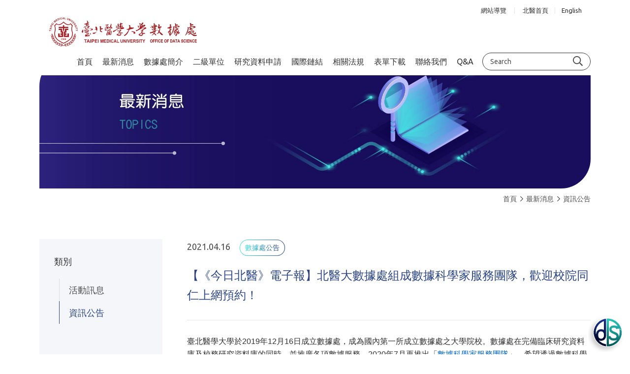

--- FILE ---
content_type: text/html
request_url: https://ods.tmu.edu.tw/portal_c3_cnt_page.php?owner_num=c3_69588&button_num=c3&folder_id=3691&cnt_id=9155
body_size: 38941
content:
<!doctype html>
<html >
<head>
<meta http-equiv="Content-Type" content="text/html; charset=utf-8" />
<title>【《今日北醫》電子報】北醫大數據處組成數據科學家服務團隊，歡迎校院同仁上網預約！--臺北醫學大學數據處</title>
<meta http-equiv="Content-Language" content="zh-tw" />
<meta name="author" content="-臺北醫學大學數據處" >
<meta name="description" content="-臺北醫學大學數據處" >
<meta name="keywords" content="-臺北醫學大學數據處" >
<meta property="og:title" content="【《今日北醫》電子報】北醫大數據處組成數據科學家服務團隊，歡迎校院同仁上網預約！-臺北醫學大學數據處-最新消息" />
<meta property="og:type" content="website"/>
<meta property="og:url" content="http://ods.tmu.edu.tw/portal_c3_cnt_page.php?owner_num=c3_69588&button_num=c3&folder_id=3691&cnt_id=9155"/>
<meta property="og:description" content=""/>
<meta property="og:site_name" content="-臺北醫學大學數據處"/>
<meta property="dable:author" content="-臺北醫學大學數據處">
<link rel="Shortcut Icon" href="https://x.webdo.cc/manager_admin/upload_file/tmudc/467/15771574671.ico" type="image/x-icon"><meta name="viewport" content="width=device-width, initial-scale=1, minimum-scale=1, maximum-scale=3, user-scalable=yes"><!-- Global site tag (gtag.js) - Google Analytics -->
<script async src="https://www.googletagmanager.com/gtag/js?id=G-Z47RYX14KP"></script>
<script>
  window.dataLayer = window.dataLayer || [];
  function gtag(){dataLayer.push(arguments);}
  gtag('js', new Date());
  gtag('config', 'G-Z47RYX14KP');
</script>

<link href="https://fonts.googleapis.com/css?family=Open+Sans|Ubuntu&display=swap" rel="stylesheet">
<!-- 以下是css -->
<link rel="stylesheet" type="text/css" href="https://cdnjs.cloudflare.com/ajax/libs/animate.css/3.2.6/animate.min.css">

<!--<link rel="stylesheet" type="text/css" href="gzip_css.php?v=20130318" media="screen" />-->

   <link rel="stylesheet" href="https://maxcdn.bootstrapcdn.com/font-awesome/4.7.0/css/font-awesome.min.css">

<!-- <link href="https://x.webdo.cc/css/font-awesome.css" rel="stylesheet" type="text/css" /> -->
<link href="https://x.webdo.cc/css/banner_pic.css" rel="stylesheet" type="text/css" />
<link href="https://x.webdo.cc/css/calendar.css" rel="stylesheet" type="text/css" />

<link href="https://x.webdo.cc/css/reset.css" rel="stylesheet" type="text/css" /><!-- reset CSS -->

   <link href="https://x.webdo.cc/css/styles.css" rel="stylesheet" type="text/css" />
<link href="https://x.webdo.cc/css/skitter.styles.css" rel="stylesheet" type="text/css" />
<link href="https://x.webdo.cc/css/slideshow.css" rel="stylesheet" type="text/css" />


<link href="https://x.webdo.cc/css/ad_float.css" rel="stylesheet" type="text/css" />









<link href="https://x.webdo.cc/css/impromptu.css" rel="stylesheet" type="text/css" />
<link href="https://x.webdo.cc/css/jquery.lightbox-0.5.css" rel="stylesheet" type="text/css" />
<link href="https://x.webdo.cc/css/jquery.qtip.min.css" rel="stylesheet" type="text/css" />
<link href="https://x.webdo.cc/css/slideshow_buttontitle.css" rel="stylesheet" type="text/css" />

   <link href="https://x.webdo.cc/css/colorbox.css" rel="stylesheet" type="text/css" />  <!-- div 跳出表單 -->

<link rel="stylesheet" href="https://x.webdo.cc/js/venobox2/venobox.min.css" type="text/css" media="screen"/>
<link href="https://x.webdo.cc/css/flexslider.css" rel="stylesheet" type="text/css" />  <!-- 主圖輪播 左右平移 -->

<link rel="stylesheet" href="https://x.webdo.cc/js/swiper/swiper-bundle6.min.css">


<link href="https://x.webdo.cc/css/slider-pro.css" rel="stylesheet" type="text/css" />  <!-- 大漢的主圖輪播 -->
<!-- <link href="https://x.webdo.cc/css/product_menu.css" rel="stylesheet" type="text/css">--><!-- 右側浮動購物車選單  -->

    <link href="https://x.webdo.cc/css/slide_right2.css" rel="stylesheet" type="text/css"><!-- 右側浮動購物車選單 新版 -->








   
   
             <link href="https://x.webdo.cc/webdox_style/style_789/style_789p.css" rel="stylesheet" type="text/css" />  <!-- 系統樣式風格CSS -->
   



   





<!--<link href="https://x.webdo.cc/webdox_style/style_789/colorbox.css" rel="stylesheet" type="text/css" />-->  <!--燈箱CSS 樣板裡 -->








<!--<link href="https://x.webdo.cc/css/owl-carousel.css" rel="stylesheet" type="text/css" />-->  <!-- 貓頭鷹CSS -->






<!-- 用戶網站背景圖及顏色設定 -->
<style>
         body{background-attachment: scroll; }
                         body{background-attachment: scroll; }
                






/* 用戶主圖高度設定 */

    
    








</style>





<!--[if lt IE 9]>
  <link href="selectivizr-ie8.css" rel="stylesheet" type="text/css">
  <script type="text/javascript" src="https://x.webdo.cc/js/selectivizr.js"></script>

  <script src="respond.min.js"></script>
  <link href="https://x.webdo.cc/webdox_style/respond-proxy.html" id="respond-proxy" rel="respond-proxy" />
  <link href="respond.proxy.gif" id="respond-redirect" rel="respond-redirect" />
  <script src="respond.proxy.js"></script>

  <script src="https://x.webdo.cc/js/html5shiv.js"></script>
<![endif]-->



<style>
#wrap_c{
   clear:both;
}

/*RWD Youtube 以及 Vimeo*/

.video-container{

/*position:relative;*/

padding-bottom:56.25%;

padding-top:30px;height:0;overflow:hidden;

}



.video-container iframe,

.video-container object,

.video-container embed{

position:absolute;

top:0;

left:0;

width:100%;

height:100%;

}


.html5-video{max-width: 100%;width: 100%;height: auto;}

</style>
<link href="https://x.miniwork.cc/css/venobox.min.css" rel="stylesheet" type="text/css" />  <!-- venobox CSS -->
<style type="text/css">
<style type="text/css">
    @media (min-width: 1280px) {
        :root #logo h1 img {
            width: 100%;
            height: auto !important;
        }
        :root #social_fa_icon .cs-wfa > i {
            width: 40px;
            height: 40px;
        }
        *::-ms-backdrop, #logo h1 img {
            width: 100%;
            height: auto !important;
        }
    }
</style>
<!-- 以下是程式需要的js -->
<script src="date_time/My97DatePicker/WdatePicker.js"></script> <!-- 日期選擇 -->


<script src="https://x.webdo.cc/js/jquery-1.11.0.min.js" type="text/javascript" ></script>



<script type="text/javascript" src="https://x.webdo.cc/js/jquery.tools.min.js" ></script>




<!--<script src="gzip_js.php?v=20170730" type="text/javascript" ></script>-->

<script src="https://x.webdo.cc/manager_admin/js/copy_url.js" type="text/javascript" async></script>  <!-- copy 網址 -->


<script src="https://x.webdo.cc/manager_admin/js/ymPrompt.js" type="text/javascript" ></script>
<script src="https://x.webdo.cc/js/page_amount.js" type="text/javascript" async></script>
<script src="https://x.webdo.cc/js/show_son_menu.js" type="text/javascript" async></script>
<script src="https://x.webdo.cc/js/swfobject.js" type="text/javascript" async></script>
<script src="https://x.webdo.cc/js/ad.js" type="text/javascript" async></script>   <!-- 首頁廣告輪播 -->
<script src="https://x.webdo.cc/js/figureimg.js" type="text/javascript" async></script>  <!-- 首頁形象圖片 -->
<script src="https://x.webdo.cc/js/jquery.qtip-1.0.0-rc3.min.js" type="text/javascript" async></script>  <!-- 提示框 -->
<!--<script src="https://x.webdo.cc/js/jquery.corner.js" type="text/javascript" ></script>-->  <!-- 圓角 -->
<script src="https://x.webdo.cc/js/thickbox.js" type="text/javascript" async></script>  <!-- 頁面壓黑小視窗 -->
<script src="https://x.webdo.cc/js/banner_pic.js" type="text/javascript" async></script>   <!-- 主圖輪播js(淡入淡出) -->
<script src="https://x.webdo.cc/js/thumbs.js" type="text/javascript" async></script>  <!-- 縮圖js -->
<script src="https://x.webdo.cc/js/jquery-impromptu.4.0.min.js" type="text/javascript" ></script>   <!-- div提示頁面 -->
<script src="https://x.webdo.cc/js/side_car.js" type="text/javascript" async></script>  <!-- 滑動購物選單 -->
<script src="https://x.webdo.cc/js/grayscale.js" type="text/javascript" ></script>  <!-- 滑動購物選單(新版的) -->
<script src="https://x.webdo.cc/js/jyoutube.js" type="text/javascript" async></script>  <!-- Youtubejs -->

<script src="https://x.webdo.cc/js/menu.js" type="text/javascript" ></script>


<script src="https://x.webdo.cc/js/jq_cookie.js" type="text/javascript" ></script>   <!-- 寫入cookie套件 -->
<script src="https://x.webdo.cc/js/jquery.lightbox-0.5.js" type="text/javascript" ></script>
<script src="https://x.webdo.cc/js/jquery.jcarousel.min_v.js" type="text/javascript" ></script>
<script src="https://x.webdo.cc/js/slideshow_buttontitle.js" type="text/javascript" async></script>

<script src="https://x.webdo.cc/js/jquery.colorbox-min.js" type="text/javascript" ></script>
<script src="https://x.webdo.cc/js/jquery.loupe.min.js" type="text/javascript" async></script>
<script src="https://x.webdo.cc/js/vtip-min.js" type="text/javascript" async></script>   <!-- 提示框 -->
<script src="https://x.webdo.cc/js/jquery.timers-1.1.2.js" type="text/javascript" async></script>    <!-- 倒數計時 -->
<script src="https://x.webdo.cc/js/youtube_rwd.js" type="text/javascript" async></script>  <!-- youtube影片RWD -->

<script src="https://x.webdo.cc/js/swiper/swiper-bundle6.min.js"></script>
<script src="https://x.webdo.cc/js/bootstrap-waterfall.js" type="text/javascript" async></script>





<script type="text/javascript" src="https://x.webdo.cc/js/jquery.aniview.js"></script> <!--  滾動動畫 -->




   <script src="https://x.webdo.cc/js/jquery.sliderPro.js" type="text/javascript" ></script>   <!--滿版的主圖輪播-->

<script src="https://x.webdo.cc/js/sliderPro_add_title.js" type="text/javascript" ></script>   <!--滿版的主圖輪播加title文字-->

<script src="https://x.webdo.cc/manager_admin/js/jquery.tipsy.js" type="text/javascript" ></script>   <!--jq提示框-->




<script src="https://x.webdo.cc/js/supersized.2.0.js" type="text/javascript" ></script>  <!--jq滿版背景圖-->
<script src="https://x.webdo.cc/js/jquery.easing.1.3.js" type="text/javascript"></script><!--主圖輪播js(各式過場效果)-->
<script src="https://x.webdo.cc/js/jquery.animate-colors-min.js" type="text/javascript"></script><!--主圖輪播js(各式過場效果)-->
<script src="https://x.webdo.cc/js/jquery.skitter.min.js" type="text/javascript"></script><!--主圖輪播js(各式過場效果)-->
<script src="https://x.webdo.cc/js/highlight.js" type="text/javascript"></script><!--主圖輪播js(各式過場效果)-->


<script src="https://x.webdo.cc/js/jquery.slideshow.lite.js" type="text/javascript"></script><!--主圖輪播js(呈現預覽小圖)-->

<script src="https://x.webdo.cc/js/jquery.flexslider.js" type="text/javascript"></script><!--主圖輪播js(左右平移)-->

     <script src="https://x.webdo.cc/js/right_float_top.js" type="text/javascript"></script><!--右邊下面top按鈕-->




   <script src="https://x.webdo.cc/webdox_style/style_789/template.js" type="text/javascript"></script>  <!-- 系統樣式js-->


<script src="https://x.webdo.cc/js/ad_float.js" type="text/javascript"></script><!--右側浮動廣告js-->



   <script src="https://x.webdo.cc/js/cloud-zoom.1.0.2.js" type="text/javascript"></script>  <!--放大鏡-->



<script type="text/javascript" src="https://x.webdo.cc/js/venobox2/venobox.min.js"></script>
<script>
/****************
  出現會員公告黑幕
****************/



    var PosX = (screen.width )/2 -400;
    var PosY = (screen.height )/2 -300 -50;


    var PosX2 = (screen.width )/2 -400 ;
    var PosY2 = (screen.height )/2 -300 -50;

    

    function hide_member_black(s_now_url)
    {

        document.getElementById("xie").style.display = "none";
        document.getElementById("content1").style.display = "none";
        document.getElementById("close_img").style.top = "-100px";
        document.getElementById("close_img").style.left = "-100px";

        if(s_now_url != "")
           location.href=s_now_url;
        else
           location.href="index.php";
    }

    



</script>

<script type="text/javascript">
    $(function() {

        


        new VenoBox();
        var vboxOptions = {
        selector:'.venobox_login',
        maxWidth:'600px',
        ratio:'1x1',

    };
    new VenoBox(vboxOptions);
    

    var vboxOptions2 = {
        selector:'.venobox_custom1',
        maxWidth:'900px'
    };
    new VenoBox(vboxOptions2);

    var vboxOptions3 = {
        selector:'.venobox_custom2',
        maxWidth:'900px'
    };
    new VenoBox(vboxOptions3);


    var vboxOptions5 = {
        selector:'.venobox_custom5',
        maxWidth:'1040px'
    };
    new VenoBox(vboxOptions5);


    new VenoBox({
        selector: '.my-video-links',
    });

    new VenoBox({
    selector: '.my-image-links',
    numeration: true,
    infinigall: true,
    share: true,
    spinner: 'rotating-plane'
    });






//        $('#gallery a').lightBox();
//
//        $('.gallery p a').lightBox();
//        $('.gallery a').lightBox();






        
        $(window).resize(function(){

            var sp_image_count=0;
            sp_image_count=$(".sp-image").size();

            if(sp_image_count > 0)
            {

                $(".sp-mask").css("height",$(".sp-image").height());
            }
        });





    });
    </script>

<!--<script type="text/javascript" src="https://x.webdo.cc/manager_admin/js/jquery.jcarousel.min.js"></script>-->

<script type="text/javascript">

jQuery(document).ready(function() {
//    jQuery('#mycarouselv').jcarouselv({
//        vertical: true,
//        scroll: 2
//    });
});

</script>


<!--<script src="https://plus.webdo.com.tw/js/PNG_IE6-min.js" type="text/javascript"></script>
<script type="text/javascript">
  DD_belatedPNG.fix('*');
</script>
-->

<script>
// 照片放大js是程式預設的功能
function all_start()
{
//    setupZoom();        // 啟動照片放大js
    //ScrollBluezz();
}

//window.onload=all_start;


function openwindow(url,name,iWidth,iHeight)
{
  var url;     //網頁位置;
  var name;    //網頁名稱;
  var iWidth;  //視窗的寬度;
  var iHeight; //視窗的高度;
  var iTop = (window.screen.availHeight-30-iHeight)/2;  //視窗的垂直位置;
  var iLeft = (window.screen.availWidth-10-iWidth)/2;   //視窗的水平位置;
  window.open(url,name,'height='+iHeight+',,innerHeight='+iHeight+',width='+iWidth+',innerWidth='+iWidth+',top='+iTop+',left='+iLeft+',status=no,location=no,status=no,menubar=no,toolbar=no,resizable=no,scrollbars=yes');
}



// 加入我的最愛
// function addBookmarkForBrowser(webname,url) {
//     if (document.all){
//         window.external.AddFavorite(url, webname);
//     } else {
//         window.sidebar.addPanel(webname, url, "");
//     }
// }

function addBookmarkForBrowser(sTitle, sUrl)
{

    if (window.sidebar && window.sidebar.addPanel) {
        addBookmarkForBrowser = function(sTitle, sUrl) {
            window.sidebar.addPanel(sTitle, sUrl, "");
        }
    } else if (window.external) {
        addBookmarkForBrowser = function(sTitle, sUrl) {
            window.external.AddFavorite(sUrl, sTitle);
        }
    } else {
        addBookmarkForBrowser = function() {
            alert("do it yourself");
        }
    }

    return addBookmarkForBrowser(sTitle, sUrl);
}



</script>





<script>
$(function(){
	// 先取得 div#abgne_marquee ul
	// 接著把 ul 中的 li 項目再重覆加入 ul 中(等於有兩組內容)
	// 再來取得 div#abgne_marquee 的高來決定每次跑馬燈移動的距離
	// 設定跑馬燈移動的速度及輪播的速度

	if(document.getElementById("abgne_marquee"))
	{

	var $marqueeUl = $('div#abgne_marquee ul'),
		$marqueeli = $marqueeUl.append($marqueeUl.html()).children(),
		_height = $('div#abgne_marquee').height() * -1,
		scrollSpeed = 600,
		timer,
		speed = 3000 + scrollSpeed;

//alert($("#abgne_marquee ul li").size());

  // 總共幾組
  var all_team_li=$("#abgne_marquee ul li").size();
  var k=1;

	// 幫左邊 $marqueeli 加上 hover 事件
	// 當滑鼠移入時停止計時器；反之則啟動
	$marqueeli.hover(function(){
		clearTimeout(timer);
	}, function(){
		timer = setTimeout(showad, speed);
	});

	// 控制跑馬燈移動的處理函式
	function showad(){


		var _now = $marqueeUl.position().top / _height;
		_now = (_now + 1) % $marqueeli.length;
//alert(_now);
//alert($marqueeli.length / 2);
		// $marqueeUl 移動
		$marqueeUl.animate({
			top: _now * _height
		}, scrollSpeed, function(){
			// 如果已經移動到第二組時...則馬上把 top 設 0 來回到第一組
			// 藉此產生不間斷的輪播
//			if(_now  == $marqueeli.length / 2){
			if( k  == all_team_li / 2){
				$marqueeUl.css('top', 0);
			}

			k++;
		});

		// 再啟動計時器
		timer = setTimeout(showad, speed);
	}

	// 啟動計時器
	timer = setTimeout(showad, speed);

	$('a').focus(function(){
		this.blur();
	});

	}

});
</script>

<script>
// 首頁生活花絮  影片的縮圖
$(function(){

   if(document.getElementById("hidden_youtubeurl_id_index"))
   {
      var a=document.getElementById("hidden_youtubeurl_id_index").value;

      if(a != "")
      {
         var id_arr=new Array();
         id_arr=a.split(",");

         for(var i=0;i<id_arr.length;i++)
         {
            var youtube_url=document.getElementById("youtubeurl_index_"+id_arr[i]).value;

            $("<img />").attr("src", $.jYoutube(youtube_url, "big")).appendTo("#youtubeimg_index_"+id_arr[i]);
         }
      }
   }
});

</script>






<script>
// 網頁載入中 divvv
//function initPage()
//{
//    var objLoading = document.getElementById("LoadingBar");
//    if (objLoading != null)
//    {
//        objLoading.style.display = "none";
//    }
//}
//
//
//jQuery(document).ready(function(){
//	initPage();
//});

$(document).ready(function() {

  // $("#owl-webdo").owlCarousel({
  //   items : 4,
  //   lazyLoad : true,
  //   navigation : true
  // });


  // 瀑布套件
  
  });
</script>









   <script src="add_js.js" type="text/javascript"></script>  <!--依案子自行增加的js-->
<script src="https://x.miniwork.cc/js/venobox.min.js" type="text/javascript" ></script>
<script type="text/javascript" src="https://x.webdo.cc/webdox_style/style_789/script/jquery.preload.min.js"></script>
<script type="text/javascript" src="https://x.webdo.cc/webdox_style/style_789/script/wow.min.js"></script>
<script src="https://use.fontawesome.com/releases/v5.12.0/js/all.js" data-auto-replace-svg="nest"></script>
<script defer src="https://x.webdo.cc/member/fontawesome-pro-5.10.1-web/js/all.js"></script>
<script type="text/javascript">
	FontAwesomeConfig = { searchPseudoElements: true, observeMutations: false };

    $(function() {
        window.onload=function() {
            $(".loading").fadeOut();
        }
    });

    new WOW().init();

    $(function() {
        $("#wrap_c section").each(function() {
            var width = $(window).innerWidth();
            var height = $(window).innerHeight();
            if ((document.getElementById("page_left")) && (document.getElementById("page_main_2")) && (width >= 1260)) {
                $(this).attr('style', 'display: flex;');
            }
            else {
                $(this).removeAttr('style', 'display: flex;');
            }
        });
    });
</script>
</head>

<body>
<div class="loading">
    <div>
        <img src="https://x.webdo.cc/webdox_style/style_789/images/loading-logo.svg" alt="">
    </div>
</div>

<!--###自行運用區塊###-->

<!--###自動翻譯區塊###-->

<div id="navbar_top">
<a id="rwd_nav" href="#m_nav">
    <span class="bar1"></span>
    <span class="bar2"></span>
    <span class="bar3"></span>
</a>
</div>
<div id="wrap">
<header>
<div id="topnav_wrap">
<div id="topnav_c">
<a class="search_icon inline cboxElement" href="#search"></a>
<!--###導覽列區塊###-->
<div id="topnav">

<!--|-->
              <a href="sitemap.php"><span style="">網站導覽</span> </a><!--|-->

          
                            <a href="http://www.tmu.edu.tw/"  target="_blank"  class=" " title="北醫首頁">
                 <span style="">北醫首頁</span>
              </a>
              

          
          <div id="language"><a href="index.php?website_language_id=3"  class='L3' ><span style="">English</span></a></div>




</div>
<!--###會員登入區塊###-->

</div>
</div>
<div id="page_top">
<!--###logo區塊###-->
<div id="logo">
   <h1><a href="index.php"><img src="upload_file/tmudc/296/15771572962.svg"  alt="臺北醫學大學數據處" title="臺北醫學大學數據處" align="absmiddle"/></a></h1></div>
<div id="m_nav">
<!--###主選單區塊_new###-->
<script>
function c1_menu2_change(obj,img_str)
{

    $(obj).attr("src",img_str);

}

</script>


   <div id="menu" >
    <ul class="menu">
<li class=""><a href="index.php"  class="parent" ><span>首頁</span></a>

                </li>

        <li class="current"><a href="portal_c3_cnt.php?owner_num=c3_69588&button_num=c3&folder_id="  class="parent" ><span>最新消息</span></a>

                </li>

        <li class=""><a href="Javascript:void(0);"  class="parent" ><span>數據處簡介</span></a>

                <div class="drop-ul drop-h">
          <ul>

        
            <li><a href="portal_c2_cnt.php?owner_num=c2_69587&button_num=c2&folder_id=4969" ><span>組織架構</span></a></li>
            
            <li><a href="portal_c2_cnt.php?owner_num=c2_69587&button_num=c2&folder_id=4968" ><span>數據長</span></a></li>
            
            <li><a href="portal_c2_cnt.php?owner_num=c2_69587&button_num=c2&folder_id=4967" ><span>業務職掌</span></a></li>
                        </ul>
           </div>
                </li>

        <li class=""><a href="Javascript:void(0);"  class="parent" ><span>二級單位</span></a>

                <div class="drop-ul drop-h">
          <ul>

        
            <li><a href="portal_c3_cnt.php?owner_num=c3_69585&button_num=c3&folder_id=3717" ><span>臨床數據中心</span></a></li>
            
            <li><a href="portal_c3_cnt.php?owner_num=c3_71137&button_num=c3&folder_id=3910" ><span>健康資料加值暨統計中心</span></a></li>
            
            <li><a href="portal_c2_cnt.php?owner_num=c2_75228&button_num=c2&folder_id=" ><span>生物資訊中心</span></a></li>
                        </ul>
           </div>
                </li>

        <li class=""><a href="https://ods.tmu.edu.tw/portal_c2_cnt.php?owner_num=c2_75228&button_num=c2&folder_id=5640"  class="parent" ><span>研究資料申請</span></a>

                <div class="drop-ul drop-h">
          <ul>

        
            <li><a href="https://ods.tmu.edu.tw/portal_c2_cnt.php?owner_num=c2_75228&button_num=c2&folder_id=5640" ><span>生物資料申請</span></a></li>
            
            <li><a href="portal_c3_cnt.php?owner_num=c3_69585&button_num=c3&folder_id=3714" ><span>臨床研究資料申請</span></a></li>
            
            <li><a href="portal_a1.php?owner_num=a1_69914&button_num=a1" ><span>研究資料庫查詢平台</span></a></li>
                        </ul>
           </div>
                </li>

        <li class=""><a href="portal_a1.php?owner_num=a1_75229&button_num=a1"  class="parent" ><span>國際鏈結</span></a>

                <div class="drop-ul drop-h">
          <ul>

        
            <li><a href="portal_a1.php?owner_num=a1_75229&button_num=a1" ><span>OHDSI</span></a></li>
                        </ul>
           </div>
                </li>

        <li class=""><a href="portal_b7.php?owner_num=b7_68528&button_num=b7"  class="parent" ><span>相關法規</span></a>

                </li>

        <li class=""><a href="https://ods.tmu.edu.tw/portal_c3_cnt.php?owner_num=c3_69585&button_num=c3&folder_id=3711"  class="parent" ><span>表單下載</span></a>

                <div class="drop-ul drop-h">
          <ul>

        
            <li><a href="https://ods.tmu.edu.tw/portal_c3_cnt.php?owner_num=c3_69585&button_num=c3&folder_id=3711" ><span>臨床數據中心</span></a></li>
            
            <li><a href="https://ods.tmu.edu.tw/portal_c2_cnt.php?owner_num=c2_75228&button_num=c2&folder_id=5638" ><span>生物資訊中心</span></a></li>
            
            <li><a href="https://ods.tmu.edu.tw/portal_c3_cnt.php?owner_num=c3_71137&button_num=c3&folder_id=3904" ><span>健康資料加值暨統計中心</span></a></li>
                        </ul>
           </div>
                </li>

        <li class=""><a href="portal_d2.php?owner_num=d2_68532&button_num=d2"  class="parent" ><span>聯絡我們</span></a>

                </li>

        <li class=""><a href="portal_d3.php?owner_num=d3_77573&button_num=d3"  class="parent" ><span>Q&A</span></a>

                <div class="drop-ul drop-h">
          <ul>

        
            <li><a href="portal_d3.php?owner_num=d3_77573&button_num=d3" ><span>Q&A</span></a></li>
                        </ul>
           </div>
                </li>

        
</ul>
</div>

   






<div id="search_bar">
<!--###商品搜尋區塊###-->
<script>
function product_search_check()
{
   if(document.F600.search_word.value=="")
   {
      alert("請輸入商品關鍵字搜尋");      return false;
   }

   return true;
}
</script>
<div id="search">
<form name="F600" id="F600" method="post" action="search_result.php?" onsubmit="return product_search_check();">
    <input name="search_word" type="text" id="search_word" class="search_in" value="">
    <input type="submit" name="button" id="button" value="Search" class="search_b">
    <input name="search_field" type="hidden" value="all_field">
</form>
</div>
</div>
<a href="javascript:$.pageslide.close()" class="bars_close"></a>
</div></div>
</header>
<!--###主圖區塊###-->
<div id="banner">
<div class="slider-pro" id="example1"><div class="sp-slides"><div class="sp-slide"><a href="javascript:void(1)"    style='cursor:default' ><img class="sp-image" src="https://x.webdo.cc/manager_admin/upload_file/tmudc/415/15789074151.jpg" alt="最新消息" title="最新消息"></a></div></div></div><script type="text/javascript">	$( document ).ready(function( $ ) {setTimeout(function(){		$( '#example1' ).sliderPro({keyboardOnlyOnFocus:true,set_swipe: '1',			width: '5120',			height: '1226',			autoplay: true,			waitForLayers: true,			autoScaleLayers:false,			fade: true, autoplayDelay: 5000,			arrows: false,			buttons: false,breakpoints: { 1024: {    forceSize: '',    width: '1024',     height: '245' }, 414: {forceSize: 'fullWidth',			width: '100%',    height: '120', }, 375: {forceSize: 'fullWidth',			width: '100%',    height: '100', }}		});		sliderPro_add_title('default',"%%%%%%%%%@@@","%%%%%%%%%@@@");	});},1000);</script></div>

<div id="wrap_c">
<!--###路徑區塊###-->
<div class="breadCrumb">   <a href="index.php" tabindex="101" class="breadCrumb_no"  title="首頁">首頁</a> <a href="portal_c3_cnt.php?owner_num=c3_69588&button_num=c3&folder_id=">最新消息</a>  <a href="portal_c3_cnt.php?owner_num=c3_69588&button_num=c3&folder_id=3691" >資訊公告</a></div>
<!--###快訊文字區塊###-->
<style>



</style>

<section>
<div  id="page_left"  >
<!--###左側欄區塊###-->
<div id="menu_out" >
   
      <div id="menu_c" >
      <ul class="m_top"></ul>

      
               
                  <li>
         <a href="portal_c3_cnt.php?owner_num=c3_69588&button_num=c3&folder_id=3692"      >活動訊息</a>
         
                  </li>
                           
                  <li>
         <a href="portal_c3_cnt.php?owner_num=c3_69588&button_num=c3&folder_id=3691"   class="menu_on"     >資訊公告</a>
         
                  </li>
                  
         </div>

   
   </div>
</div>

<div  id="page_right_no"  >
<!--###右側欄區塊###-->

</div>

<div  id="page_main_2"  >
<!--###內頁中間內容區塊###-->
<div class="cC">
                  <form method="POST" action="portal_c3_cnt.php?owner_num=c3_69588&button_num=c3&folder_id=3691&search_type=1">
                  <div class="searchbar">
     <ul><li>
            
            尋找：

              <select tabindex="62" name="search_field">
                                      <option value="all_field">全部</option>
                                      <option value="text_field_0">標題</option>
                              </select>
                            <input tabindex="63" name="search_word" type="text" class="input" value=""/>
              <input tabindex="64" name="search_b1" type="submit" class="btn" value="查詢" />
                            <!--<input name="Submit3" type="button" class="btn2" value="進階查詢" onclick="location.href='http://ods.tmu.edu.tw/portal_c3_cnt_page.php?owner_num=c3_69588&button_num=c3&folder_id=3691&cnt_id=9155&search_type=2';"/>-->
         </li>
            </ul></div>
                   </form>
                  <h2 class="titleA">資訊公告</h2>

          
          
          




          <div id="info-page">
        		<div class="info-sign">
        			<div>
                                <span class="info-date">2021.04.16</span>
                
                
        				<!-- <span class="info-tag">資訊公告</span> -->
                

						        					<span class="info-unit"><b>數據處公告</b></span>
						        			</div>
        			<div>

                                <h3>【《今日北醫》電子報】北醫大數據處組成數據科學家服務團隊，歡迎校院同仁上網預約！</h3>
                
        			</div>
        		</div>
        		<div class="info-inner">
        			<p style="margin: 0px 0px 24px; padding: 0px; background-image: initial; background-position: initial; background-size: initial; background-repeat: initial; background-attachment: initial; background-origin: initial; background-clip: initial; border: 0px; vertical-align: baseline; font-family: Arial, Helvetica, sans-serif, 璅蹱扑擃�; font-size: 16px;">臺北醫學大學於2019年12月16日成立數據處，成為國內第一所成立數據處之大學院校。數據處在完備臨床研究資料庫及校務研究資料庫的同時，並推廣各項數據服務，2020年7月再推出「<a data-id="https://ods.tmu.edu.tw/portal_c3_cnt.php?owner_num=c3_71137&amp;button_num=c3&amp;folder_id=4166" data-type="URL" href="https://ods.tmu.edu.tw/portal_c3_cnt.php?owner_num=c3_71137&amp;button_num=c3&amp;folder_id=4166" rel="noreferrer noopener" style="background: transparent; border-width: 0px 0px 1px; border-top-style: initial; border-right-style: initial; border-bottom-style: dotted; border-left-style: initial; border-top-color: initial; border-right-color: initial; border-bottom-color: rgb(46, 67, 46); border-left-color: initial; border-image: initial; margin: 0px; padding: 0px; vertical-align: baseline; color: rgb(0, 102, 204); text-decoration-line: none;" target="_blank">數據科學家服務團隊</a>」，希望透過數據科學家與校內、附屬醫院同仁，在研究計畫、臨床試驗、產學等方面的合作，為北醫大體系的生醫領域帶來新契機。<br />
&nbsp;</p>

<p style="margin: 0px 0px 24px; padding: 0px; background-image: initial; background-position: initial; background-size: initial; background-repeat: initial; background-attachment: initial; background-origin: initial; background-clip: initial; border: 0px; vertical-align: baseline; font-family: Arial, Helvetica, sans-serif, 璅蹱扑擃�; font-size: 16px;">&nbsp;</p>

<p style="margin: 0px 0px 24px; padding: 0px; background-image: initial; background-position: initial; background-size: initial; background-repeat: initial; background-attachment: initial; background-origin: initial; background-clip: initial; border: 0px; vertical-align: baseline; font-family: Arial, Helvetica, sans-serif, 璅蹱扑擃�; font-size: 16px;">&nbsp;</p>
        		</div>
        		        	</div>

		<div id="funtion-module">
          <div class="ss_icon" id="ss_icon"><a href="http://www.facebook.com/sharer.php?u=http%3A%2F%2Fods.tmu.edu.tw%2Fportal_c3_cnt_page.php%3Fowner_num%3Dc3_69588%26button_num%3Dc3%26folder_id%3D3691%26cnt_id%3D9155%231763513108&t=%E3%80%90%E3%80%8A%E4%BB%8A%E6%97%A5%E5%8C%97%E9%86%AB%E3%80%8B%E9%9B%BB%E5%AD%90%E5%A0%B1%E3%80%91%E5%8C%97%E9%86%AB%E5%A4%A7%E6%95%B8%E6%93%9A%E8%99%95%E7%B5%84%E6%88%90%E6%95%B8%E6%93%9A%E7%A7%91%E5%AD%B8%E5%AE%B6%E6%9C%8D%E5%8B%99%E5%9C%98%E9%9A%8A%EF%BC%8C%E6%AD%A1%E8%BF%8E%E6%A0%A1%E9%99%A2%E5%90%8C%E4%BB%81%E4%B8%8A%E7%B6%B2%E9%A0%90%E7%B4%84%EF%BC%81--%E8%87%BA%E5%8C%97%E9%86%AB%E5%AD%B8%E5%A4%A7%E5%AD%B8%E6%95%B8%E6%93%9A%E8%99%95" target="_blank"><img src="https://x.webdo.cc/images/fb.png" alt="推文到臉書"  title="推文到臉書"  /> </a></div>
                    <p class="b_n">
                       <a tabindex="70" href="portal_c3_cnt_page.php?owner_num=c3_69588&button_num=c3&folder_id=3691&cnt_id=9156&order_field=&order_type=&search_field=&search_word=&search_field2=&search_word2=&search_field3=&search_word3=&bool1=&bool2=&search_type=1&up_page=">
             上一則</a>
          
          <!--回上頁-->
                    <a tabindex="70" href="portal_c3_cnt.php?owner_num=c3_69588&button_num=c3&order_field=&order_type=&search_field=&search_word=&folder_id=3691&search_field2=&search_word2=&search_field3=&search_word3=&bool1=&bool2=&page=&search_type=1">
          回上頁</a>
                    <!--回上頁-->

          

                       <a tabindex="70" href="portal_c3_cnt_page.php?owner_num=c3_69588&button_num=c3&folder_id=3691&cnt_id=8943&order_field=&order_type=&search_field=&search_word=&search_field2=&search_word2=&search_field3=&search_word3=&bool1=&bool2=&search_type=1&up_page=">
             下一則</a>
                    </p>
          		</div>
</div>
</div>
</section>
</div>
<!--###版權宣告區塊###-->
<div id="twjp001_time">
</div>
<div id="footer">






<div id="footer_c">

   <div id="dv-footer">
<div>
<div id="siteinfo"><span class="add">235 新北市中和區圓通路301號教學研究大樓4樓（雙和校區）</span><span class="tel">(02)6620-2589</span><a class="map" href="https://goo.gl/maps/S957bLM7tntYiaav7" target="_blank">Google Map</a><br />
&nbsp;</div>
</div>

<div>
<div id="copyright"><a href="https://reurl.cc/3MxpVV" target="_blank"><span style="font-size:16px;"><u>退出(Opt out)TMUCRD利用 </u></span></a>

<div><span style="font-size:12px;"><span><span><span style="font-size:16px;">最後更新時間：2025.11.03<br />
&copy; 2020 Office Of Data Science,&nbsp;Taipei Medical University.<br />
All Rights Reserved, Please see <a class="venobox" data-vbtype="inline" href="#inline-content">Terms of use</a></span></span></span></span></div>
<span style="font-size:12px;"> </span></div>
</div>
</div>
<script type="application/javascript">
window.eightChatConfig = { encryptedOrgId: '6fS5UxSjtHIDFA==', env: 'prod', launchLocation: 'https://live-chat-console.no8.io' };
(function () {
	var eightChatId = 'eight-chat-script';
	if (document.getElementById(eightChatId)) {
		return;
	}
	var firstScriptElement = document.getElementsByTagName('script')[0];
	var eightChatScriptElement = document.createElement('script');
	eightChatScriptElement.id = eightChatId;
	eightChatScriptElement.src = window.eightChatConfig.launchLocation +'/launch.js';
	firstScriptElement.parentNode.insertBefore(eightChatScriptElement, firstScriptElement);
})();
</script></div>
</div>
<!-- X2：tmudc -->

<!--###社群區塊###-->
<div id="social_fa_icon"><script>
        		$(document).ready(function(){

        			   var window_width=0;
         			  window_width=$(window).width();

              if($(".colorbox_ajax").size() > 0)
              {
         			  if(window_width >= 1280)
        			   $(".colorbox_ajax").colorbox({iframe:true,width:'60%', height:'80%'});
        			   else if(window_width < 1280 && window_width > 769)
        			   $(".colorbox_ajax").colorbox({iframe:true,width:'70%', height:'80%'});
        			   else
        			   $(".colorbox_ajax").colorbox({iframe:true,width:'90%', height:'80%'});
        			   }
        		});
		</script><a href="https://youtu.be/6fgKTnO2xLU" class="cs-wfa" target="_blank"><i class="cs-wfa-youtube"></i></a></div>
</div>

<!--###購物車顯示區塊###-->
<script src="https://x.webdo.cc/js/jquery.pageslide.min.js"></script>
<div style="display:none">
<div id="inline-content"><div style="padding:2rem;">
    <h3>使用規則</h3>
<ol>
    <li>本網站所刊載資料之著作權，除另有規定外，屬於 臺北醫學大學 數據處（下稱「本單位」）。任何人得為非營利目的自由使用。但使用時，不得變更其內容、詆毀或減損本單位名譽，且必須註明來源為「臺北醫學大學 數據處」。</li>
    <li>具有上傳資料權限之使用者，得自行決定其資料之著作權歸屬與授權規則。本網站之使用者，應遵守之，並了解本單位對此資料不負任何法律責任。</li>
    <li>本單位盡力維護本網站資料之即時性與正確性，但對此不負任何責任。本單位有權不經事先公告，變更網站內容。因此，凡使用者認為涉及其利益之事項，例如使用資格或日期等，請逕與本單位相關業務人員確認。</li>
    <li>本單位盡力維護本網站資料不含任何電腦病毒。但對於任何因下載本網站資料所致電子資訊系統或其他之損害，本單位不負任何責任。</li>
    <li>本網站所提供對其他網站之超連結，僅為使用者之便利。該被連結之他網站，並非本網站之一部分。本單位不保證所連結之他網站存在，亦不對該網站之任何內容、超連結等負責。</li>
    <li>本網站除為提供個人服務之必要外，不使用 cookies ，也不追蹤使用者之網路使用。使用者主動提供之個人資料，除指定目的與分析本網站使用習慣外，不作其他用途。</li>
    <li>本使用規則之修改變更，不預先公告。若使用者對於本規則或本網站有任何意見或建議，請<a href="portal_d2.php?owner_num=d2_68532&button_num=d2">聯繫我們</a>。</li>
</ol>
</div></div></div>
<script>
    $(document).ready(function() {
        $('.venobox').venobox(); 
        $("#rwd_nav").pageslide({
            modal: true
        });
        setTimeout(function() {
            $('.sp-font span').addClass('wow animated fadeInDown');
            $('.sp-font2').addClass('wow animated fadeInDown');
        }, 300);
    });
</script>

<!--###行銷碼###-->
<!--###ad_code###-->
</body>
</html>

--- FILE ---
content_type: text/html
request_url: https://ods.tmu.edu.tw/date_time/My97DatePicker/My97DatePicker.htm
body_size: 1341
content:
<html>
<head>
<meta http-equiv="content-type" content="text/xml; charset=utf-8" />
<title>My97DatePicker</title>
<script type="text/javascript" src="config.js"></script>
<script>
if(parent==window)
	location.href = 'http://www.my97.net';
var $d, $dp, $pdp = parent.$dp, $dt, $tdt, $sdt, $IE=$pdp.ie, $FF = $pdp.ff,$OPERA=$pdp.opera, $ny, $cMark = false;
if ($pdp.eCont) {
	$dp = {};
	for (var p in $pdp) {
		$dp[p] = $pdp[p];
	}
}
else
	$dp = $pdp;
	
$dp.getLangIndex = function(name){
	var arr = langList;
	for (var i = 0; i < arr.length; i++) {
		if (arr[i].name == name) {
			return i;
		}
	}
	return -1;
}

$dp.getLang = function(name){
	var index = $dp.getLangIndex(name);
	if (index == -1) {
		index = 0;
	}
	return langList[index];
}
 
$dp.realLang = $dp.getLang($dp.lang);
document.write("<script src='lang/" + $dp.realLang.name + ".js' charset='" + $dp.realLang.charset + "'><\/script>");

for (var i = 0; i < skinList.length; i++) {
    document.write('<link rel="stylesheet" type="text/css" href="skin/' + skinList[i].name + '/datepicker.css" title="' + skinList[i].name + '" charset="' + skinList[i].charset + '" disabled="true"/>');
}
</script>
<script type="text/javascript" src="calendar.js"></script>
</head>
<body leftmargin="0" topmargin="0" onload="$c.autoSize()" tabindex=0>
</body>
</html>
<script>new My97DP();</script>

--- FILE ---
content_type: text/css
request_url: https://x.webdo.cc/css/skitter.styles.css
body_size: 3700
content:
/* Skitter styles */
.border_box{ }
.box_skitter {}

.box_skitter ul {display:none;}
.box_skitter .container_skitter {overflow:hidden;position:relative;}
.box_skitter .image {overflow:hidden;}
.box_skitter .image img {display:none; width:100%; height:auto}

.box_skitter .box_clone {position:absolute;top:0;left:0;width:100px;overflow:hidden;display:none;z-index:20;}
.box_skitter .box_clone img {position:absolute;top:0;left:0;z-index:2;}

.box_skitter .prev_button {position:absolute;top:50%;left:10px;z-index:1000;width:20px;height:40px;overflow:hidden;text-indent:-9999em;margin-top:0px;background:url(http://plus.webdo.com.tw/images/banner_js_images/prev.png) no-repeat left top;}
.box_skitter .next_button {position:absolute;top:50%;right:10px;z-index:1000;width:20px;height:40px;overflow:hidden;text-indent:-9999em;margin-top:0px;background:url(http://plus.webdo.com.tw/images/banner_js_images/next.png) no-repeat left top;}

.box_skitter .info_slide {position:absolute;top:15px;left:15px;z-index:1000;background:#000;color:#fff;font:bold 11px arial;padding:3px 0 3px 3px;-moz-border-radius:5px;-webkit-border-radius:5px;border-radius:5px;opacity:0.75;}
.box_skitter .info_slide .image_number {background:#333;float:left;padding:2px 3px;margin:0 3px 0 0;cursor:pointer;-moz-border-radius:2px;-webkit-border-radius:2px;border-radius:2px;}
.box_skitter .info_slide .image_number_select {background:#cc0000;float:left;padding:2px 3px;margin:0 3px 0 0;}
.box_skitter .info_slide .image_number:hover{ background:#eee; color:#000;-webkit-transition:all 0.5s ease-in-out;-moz-transition:all 0.5s ease-in-out;-o-transition:all 0.5s ease-in-out;transition: all 0.5s ease-in-out;}


.box_skitter .label_skitter {z-index:150;position:absolute;bottom:0px;left:0px;display:none;opacity:0.65;}
.box_skitter .label_skitter p{ font:11pt/18pt Verdana, Geneva, sans-serif;}/*說明文字區塊*/

.loading {position:absolute; top:50%; right:50%; z-index:10000; margin:-16px -16px;color:#fff;text-indent:-9999em;overflow:hidden;background:url(http://plus.webdo.com.tw/images/banner_js_images/ajax-loader.gif) no-repeat left top;width:32px;height:32px;}

.box_skitter_large { position:relative; z-index:1;width:997px;height:300px;}
/*.box_skitter_small {width:200px;height:200px;}*/
/*.box_skitter .container_thumbs {position:relative;overflow:hidden;height:50px;}
.box_skitter .info_slide_thumb {-moz-border-radius:0;-webkit-border-radius:0;border-radius:0;overflow:hidden;height:45px;top:auto;bottom:-5px;left:-5px;padding:5px;opacity:1.0;}
.box_skitter .info_slide_thumb .image_number {overflow:hidden;width:70px;height:40px;position:relative;}
.box_skitter .info_slide_thumb .image_number img {position:absolute;top:-50px;left:-50px}

.box_skitter .box_scroll_thumbs {padding:0 10px;}
.box_skitter .box_scroll_thumbs .scroll_thumbs {position:absolute;bottom:60px;left:50px;background:#ccc;background:-moz-linear-gradient(-90deg, #555, #fff);background:-webkit-gradient(linear, left top, left bottom, from(#555), to(#fff));width:200px;height:10px;overflow:hidden;text-indent:-9999em;z-index:101;-moz-border-radius:20px;-webkit-border-radius:20px;border-radius:20px;cursor:pointer;border:1px solid #333;}

.box_skitter .info_slide_dots {position:absolute;bottom:-40px;z-index:100;padding:5px 0 5px 5px;-moz-border-radius:50px;-webkit-border-radius:50px;border-radius:50px;}
.box_skitter .info_slide_dots .image_number {background:#333;float:left;margin:0 5px 0 0;cursor:pointer;-moz-border-radius:50px;-webkit-border-radius:50px;border-radius:50px;width:18px;height:18px;text-indent:-9999em;overflow:hidden;}
.box_skitter .info_slide_dots .image_number_select {background:#cc0000;float:left;margin:0 5px 0 0;}*/

--- FILE ---
content_type: text/css
request_url: https://x.webdo.cc/css/slideshow.css
body_size: 1201
content:
/* slideshow gallery */

.slideshowlite {
	position: relative;
	border: 2px solid #111;
	overflow: hidden;
}

	.slideshowlite a {
		position: absolute;
		z-index: 1;
		width: 100%;
		height: 100%;
		text-align: center;
	}

	.slideshowlite img {
		border: none;
	}

/* pagination control */

.slideshowlite ul,
.slideshowlite ol {
	list-style: none;
	position: absolute;
	margin: 0;
	padding: 0;
	bottom: 5px;
	right: 5px;
	z-index: 3;
}

	.slideshowlite ul li,
	.slideshowlite ol li {
		float: left;
		margin: 0 3px;
		width: 16px;
	}
	
	.slideshowlite ul li a {
		position: relative;
		display: block;
		width: 100%;
		height: 14px;
		padding: 1px;
		text-decoration: none;
		color: #666;
		background: #eee;
		border: 1px solid #666;
		text-align: center;
		font-size: 11px;
	}
	
	.slideshowlite ul li a.current {
		color: #111;
		font-weight: bold;
		border: 1px solid #111;
		background: #FEFFAF;
	}
	
	.slideshowlite ul li a:hover {
		color: #fff;
		background: #333;
	}
	
/* caption control */

.slideshowlite ol {
	top: 5px;
	position: relative;
	overflow: hidden;
	width: 100%;
	font-size: 14px;
	color: #fff;
	background: #000;
	padding: 3px 10px;
}

	.slideshowlite ol li {
		width: 100%;
	}

--- FILE ---
content_type: text/css
request_url: https://x.webdo.cc/css/impromptu.css
body_size: 9200
content:
/*
------------------------------
	Impromptu
------------------------------
*/
.jqifade{
	position: absolute;
	background-color: #777777;
	z-index:9999999999;
}
div.jqi{
	width: 90%;
	font-family: Verdana, Geneva, Arial, Helvetica, sans-serif;
	position: absolute;
	background-color: #ffffff;
	font-size: 11px;
	text-align: left;
	border: solid 1px #eeeeee;
	border-radius: 8px;
	-moz-border-radius: 8px;
	-webkit-border-radius: 8px;
	padding: 7px;
	z-index:9999999999;
}
@media (min-width:640px) {
  div.jqi {
   width: 450px;
  }
}

/* div.jqi .jqicontainer{
	font-weight: bold;
} */
div.jqi .jqiclose{
	position: absolute;
	top: 4px; right: -2px;
	width: 18px;
	cursor: default;
	color: #bbbbbb;
	font-weight: bold;
}
div.jqi .jqimessage{
	padding: 10px;
	line-height: 1.6;
	color: #333;
	font-size:1rem;
}
div.jqi .jqibuttons{
	text-align: right;
	padding: 5px 0 5px 0;
	
	
}
div.jqi button{
	padding: 3px 10px;
	margin: 0 10px;
	background-color: #444;
	border:none;
	color: #ffffff;
	font-weight: bold; 
	font-size: 12px;
}
div.jqi button:hover{
	background-color: #728A8C;
}
div.jqi button.jqidefaultbutton{
	background-color: #555;
}
.jqiwarning .jqi .jqibuttons{
	background-color: #555;
}

.jqi .jqiarrow{ position: absolute; height: 0; width:0; line-height: 0; font-size: 0; border: solid 10px transparent;z-index:9999999999;}

.jqi .jqiarrowtl{ left: 10px; top: -20px; border-bottom-color: #ffffff; }
.jqi .jqiarrowtc{ left: 50%; top: -20px; border-bottom-color: #ffffff; margin-left: -10px; }
.jqi .jqiarrowtr{ right: 10px; top: -20px; border-bottom-color: #ffffff; }

.jqi .jqiarrowbl{ left: 10px; bottom: -20px; border-top-color: #ffffff; }
.jqi .jqiarrowbc{ left: 50%; bottom: -20px; border-top-color: #ffffff; margin-left: -10px; }
.jqi .jqiarrowbr{ right: 10px; bottom: -20px; border-top-color: #ffffff; }

.jqi .jqiarrowlt{ left: -20px; top: 10px; border-right-color: #ffffff; }
.jqi .jqiarrowlm{ left: -20px; top: 50%; border-right-color: #ffffff; margin-top: -10px; }
.jqi .jqiarrowlb{ left: -20px; bottom: 10px; border-right-color: #ffffff; }

.jqi .jqiarrowrt{ right: -20px; top: 10px; border-left-color: #ffffff; }
.jqi .jqiarrowrm{ right: -20px; top: 50%; border-left-color: #ffffff; margin-top: -10px; }
.jqi .jqiarrowrb{ right: -20px; bottom: 10px; border-left-color: #ffffff; }

/*
------------------------------
	impromptu
------------------------------
*/
.impromptuwarning .impromptu{ background-color: #aaaaaa; }
.impromptufade{
	position: absolute;
	background-color: #ffffff;
	z-index:9999999999;
}
div.impromptu{
    position: absolute;
	background-color: #cccccc;
	padding: 10px;
	width: 300px;
	text-align: left;
	z-index:9999999999;
}
div.impromptu .impromptuclose{
    float: right;
    margin: -35px -10px 0 0;
    cursor: pointer;
    color: #213e80;
}
div.impromptu .impromptucontainer{
	background-color: #213e80;
	padding: 5px;
	color: #ffffff;
	font-weight: bold;
}
div.impromptu .impromptumessage{
	background-color: #415ea0;
	padding: 10px;
}
div.impromptu .impromptubuttons{
	text-align: center;
	padding: 5px 0 0 0;
}
div.impromptu button{
	padding: 3px 10px 3px 10px;
	margin: 0 10px;
}

/*
------------------------------
	columns ex
------------------------------
*/
.colsJqifadewarning .colsJqi{ background-color: #b0be96; }
.colsJqifade{
	position: absolute;
	background-color: #ffffff;
	z-index:9999999999;
}
div.colsJqi{
    position: absolute;
	background-color: #d0dEb6;
	padding: 10px;
	width:90%;
	text-align: left;
	z-index:9999999999;
}
@media (min-width:640px) {
  div.colsJqi {
   width: 400px;
  }
}
div.colsJqi .colsJqiclose{
    float: right;
    margin: -35px -10px 0 0;
    cursor: pointer;
    color: #bbbbbb;
}
div.colsJqi .colsJqicontainer{
	background-color: #e0eEc6;
	padding: 5px;
	color: #ffffff;
	font-weight: bold;
	height: 160px;
}
div.colsJqi .colsJqimessage{
	background-color: #c0cEa6;
	padding: 10px;
	width: 280px;
	height: 140px;
	float: left;
}
div.colsJqi .jqibuttons{
	text-align: center;
	padding: 5px 0 0 0;
}
div.colsJqi button{
	background: url(../images/button_bg.jpg) top left repeat-x #ffffff;
	border: solid #777777 1px;
	font-size: 12px;
	padding: 3px 10px 3px 10px;
	margin: 5px 5px 5px 10px;
	width: 75px;
}
div.colsJqi button:hover{
	border: solid #aaaaaa 1px;
}

/*
------------------------------
	brown theme
------------------------------
*/
.brownJqiwarning .brownJqi{ background-color: #cccccc; }
.brownJqifade{
	position: absolute;
	background-color: #ffffff;
	z-index:9999999999;
}
div.brownJqi{
	position: absolute;
	background-color: transparent;
	padding: 10px;
	width: 300px;
	text-align: left;
	z-index:9999999999;
}
div.brownJqi .brownJqiclose{
    float: right;
    margin: -20px 0 0 0;
    cursor: pointer;
    color: #777777;
    font-size: 11px;
}
div.brownJqi .brownJqicontainer{
	position: relative;
	background-color: transparent;
	border: solid 1px #5F5D5A;
	color: #ffffff;
	font-weight: bold;
}
div.brownJqi .brownJqimessage{
	position: relative;
	background-color: #F7F6F2;
	border-top: solid 1px #C6B8AE;
	border-bottom: solid 1px #C6B8AE;
}
div.brownJqi .brownJqimessage h3{
	background: url(../images/brown_theme_gradient.jpg) top left repeat-x #ffffff;
	margin: 0;
	padding: 7px 0 7px 15px;
	color: #4D4A47;
}
div.brownJqi .brownJqimessage p{
	padding: 10px;
	color: #777777;
}
div.brownJqi .brownJqimessage img.helpImg{
	position: absolute;
	bottom: -25px;
	left: 10px;
}
div.brownJqi .brownJqibuttons{
	text-align: right;
}
div.brownJqi button{
	background: url(../images/brown_theme_gradient.jpg) top left repeat-x #ffffff;
	border: solid #777777 1px;
	font-size: 12px;
	padding: 3px 10px 3px 10px;
	margin: 5px 5px 5px 10px;
}
div.brownJqi button:hover{
	border: solid #aaaaaa 1px;
}

/*
*------------------------
*   clean blue ex
*------------------------
*/
.cleanbluewarning .cleanblue{ background-color: #acb4c4; }
.cleanbluefade{ position: absolute; background-color: #aaaaaa; }
div.cleanblue{ font-family: Verdana, Geneva, Arial, Helvetica, sans-serif; position: absolute; background-color: #ffffff; width: 300px; font-size: 11px; text-align: left; border: solid 1px #213e80; z-index:9999999999;}
div.cleanblue .cleanbluecontainer{ background-color: #ffffff; border-top: solid 14px #213e80; padding: 5px; font-weight: bold; }
div.cleanblue .cleanblueclose{ float: right; width: 18px; cursor: default; margin: -19px -12px 0 0; color: #ffffff; font-weight: bold; }
div.cleanblue .cleanbluemessage{ padding: 10px; line-height: 20px; font-size: 11px; color: #333333; }
div.cleanblue .cleanbluebuttons{ text-align: right; padding: 5px 0 5px 0; border: solid 1px #eeeeee; background-color: #f4f4f4; }
div.cleanblue button{ padding: 3px 10px; margin: 0 10px; background-color: #314e90; border: solid 1px #f4f4f4; color: #ffffff; font-weight: bold; font-size: 12px; }
div.cleanblue button:hover{ border: solid 1px #d4d4d4; }

/*
*------------------------
*   Ext Blue Ex
*------------------------
*/
.extbluewarning .extblue{ border:1px red solid; }
.extbluefade{ position: absolute; background-color: #ffffff;z-index:9999999999; }
div.extblue{ border:1px #6289B6 solid; position: absolute; background-color: #CAD8EA; padding: 0; width: 300px; text-align: left; }
div.extblue .extblueclose{ background-color: #CAD8EA; margin:2px -2px 0 0; cursor: pointer; color: red; text-align: right; }
div.extblue .extbluecontainer{ background-color: #CAD8EA; padding: 0 5px 5px 5px; color: #000000; font:normal 11px Verdana; }
div.extblue .extbluemessage{ background-color: #CAD8EA; padding: 0; margin:0 15px 15px 15px; }
div.extblue .extbluebuttons{ text-align: center; padding: 0px 0 0 0; }
div.extblue button{ padding: 1px 4px; margin: 0 10px; background-color:#cccccc; font-weight:normal; font-family:Verdana; font-size:10px; }

/*
*------------------------
*   smooth Ex
*------------------------
*/
.jqismoothfade{ position: absolute; background-color: #333333;z-index:9999999999; }
div.jqismooth{ width: 350px; font-family: Verdana, Geneva, Arial, Helvetica, sans-serif; position: absolute;z-index:9999999999; background-color: #ffffff; font-size: 11px; text-align: left; border: solid 3px #e2e8e6; -moz-border-radius: 10px; -webkit-border-radius: 10px; padding: 7px; }
div.jqismooth .jqismoothcontainer{ font-weight: bold; }
div.jqismooth .jqismoothclose{ position: absolute; z-index:9999999999;top: 0; right: 0; width: 18px; cursor: default; text-align: center; padding: 2px 0 4px 0; color: #727876; font-weight: bold; background-color: #e2e8e6; -moz-border-radius-bottomLeft: 5px; -webkit-border-bottom-left-radius: 5px; border-left: solid 1px #e2e8e6; border-bottom: solid 1px #e2e8e6;  }
div.jqismooth .jqismoothmessage{ padding: 10px; line-height: 20px; color: #444444; }
div.jqismooth .jqismoothbuttons{ text-align: right; padding: 5px 0 5px 0; border: solid 1px #e2e8e6; background-color: #f2f8f6; }
div.jqismooth button{ padding: 3px 10px; margin: 0 10px; background-color: #2F6073; border: solid 1px #f4f4f4; color: #ffffff; font-weight: bold; font-size: 12px; }
div.jqismooth button:hover{ background-color: #728A8C; }
div.jqismooth button.jqismoothdefaultbutton{ background-color: #555; }
.jqismoothwarning .jqismooth .jqismoothbuttons{ background-color: #555; }


--- FILE ---
content_type: text/css
request_url: https://x.webdo.cc/webdox_style/style_789/style_789p.css
body_size: 155376
content:
@charset "UTF-8";
/* 內頁共用 */
/* Susy環境設定 */
/* 設定4種尺寸 */
/* 自訂斷點 */
/* 反選 */
/* 搜尋Icon點選開燈箱 */
/* 行動裝置 */
/* 文字 */
@import url(https://fonts.googleapis.com/earlyaccess/cwtexyen.css);
#shop_cart_text, #abgne_marquee, #news em,
.left_column_c .ad_c2 em, #dv-news .news-tag,
#dv-news .news-unit,
#dv-news .info-tag,
#dv-news .info-unit,
#news-page .news-tag,
#news-page .news-unit,
#news-page .info-tag,
#news-page .info-unit,
#info-page .news-tag,
#info-page .news-unit,
#info-page .info-tag,
#info-page .info-unit,
#questionnaire-page .news-tag,
#questionnaire-page .news-unit,
#questionnaire-page .info-tag,
#questionnaire-page .info-unit, #footer .counter, .size_add_cart, .size_add_cart ul.p_color li.ff_c, .breadCrumb, .searchbar, #list-page article .item-inner p, .data_nn, .info_date, .board ul li.board_c, .board ul .ow,
.board ul .board_m, #number_page_n a,
#number_page_n b,
#number_page_n .on {
  font-size: 0.875rem;
  font-weight: normal;
}

#product .p_img .f_out b a, #search .search_in, #menu_out #menu_c li a, #menu_out #menu_c div > ol,
#menu_out #menu_c div div ol, #topnav, #banner .slider-pro .sp-slide .sp-font .sp-font2, #news,
.left_column_c .ad_c2, #dv-news .news-date,
#dv-news .info-date,
#news-page .news-date,
#news-page .info-date,
#info-page .news-date,
#info-page .info-date,
#questionnaire-page .news-date,
#questionnaire-page .info-date, #dv-news .li h3,
#news-page .li h3,
#info-page .li h3,
#questionnaire-page .li h3, .more-button a, #menu_out .m_top, #product .p_img .f_out, #product .p_img .f_out p.f1 a, .link-button svg, #condition-bar > div select, .table_bg table,
.table_bgC table, #c-list article .item-inner .release-date, #list-page article .item-inner .release-date, #list-page article .item-inner h3, .info-download,
.info-form, .common-form .table-content table, #unit-page .table-content table thead th:first-of-type:before, #consultation-page p svg, #download-page .table-content table, #download-page .table-content table tbody tr td a:after, #article-page .table-content table tbody tr td a:after, #service-page .item, #link-page li a, #contact-page .contact-info p, #contact, #contact .ul_2 li span,
#contact .ul_3 li span, #contact .ul_2 li input[type="text"],
#contact .ul_2 li input[name="input_name"],
#contact .ul_2 li input[type="password"],
#contact .ul_2 li textarea,
#contact .ul_3 li input[type="text"],
#contact .ul_3 li input[name="input_name"],
#contact .ul_3 li input[type="password"],
#contact .ul_3 li textarea, #contact .ul_2 li .select-list select,
#contact .ul_3 li .select-list select, ul#member_login_d, #funtion-module .b_n {
  font-size: 1.125rem;
  font-weight: normal;
}

.left_column_c .h1, #product .h1, .titleA, #page_left .left_column_c .h1,
#page_right .left_column_c .h1, #good_link h1, #photo_c h1, .related h2, ul#news_p li .h1, ul#c_list li .h1,
.download li .h1, .price_all .np_title, #search svg, .loading > div h1, #banner .slider-pro .sp-slide .sp-font span, #dv-footer #siteinfo .add svg, #dv-footer #siteinfo .map svg, #menu_out #menu_c span:before, .cC h4, .t04, #info-page .info-sign h3, #contact-page h3, .sitemap_p > li .main_menu {
  font-size: 1.25rem;
  font-weight: normal;
}

#footer_c .design-by, #dv-footer {
  font-size: 1rem;
  font-weight: normal;
}

/* 標題字體 */
/* body背景 */
/* 表頭背景 */
/* 內容背景色 */
/* 反選底色 */
/* 全域 */
a {
  color: #4e4e4e;
  -moz-transition: all 0.3s ease-in-out;
  -o-transition: all 0.3s ease-in-out;
  -webkit-transition: all 0.3s ease-in-out;
  transition: all 0.3s ease-in-out;
}
a:hover {
  color: #2b4586;
}

/* 導覽列 */
/* 行動 */
/* 導覽列上的購物文字 */
/* 頁尾 */
/* 頁尾底色 */
/* 頁尾字色 */
/* 計數器 */
/* 計數器 */
/* 頁尾連結 */
#footer_c a {
  color: #2b4586;
}
#footer_c a:hover {
  color: #1e6bc7;
}

/* 頁尾Design */
#footer_c .design-by {
  color: #eee;
}
#footer_c .design-by:hover {
  color: #cfcfcf;
}

#abgne_marquee {
  color: #8e5517;
}
#abgne_marquee:hover {
  color: #ce9a61;
}

/* 麵包屑 */
.breadCrumb a {
  color: #4e4e4e;
}
.breadCrumb a:hover {
  color: #4e4e4e;
  text-decoration: underline;
}

#news li a,
.left_column_c .ad_c2 li a {
  color: #6e493b;
}
#news li a:hover,
.left_column_c .ad_c2 li a:hover {
  color: #EC6E1B;
}
#news li p a,
.left_column_c .ad_c2 li p a {
  color: #333;
}
#news li p a:hover,
.left_column_c .ad_c2 li p a:hover {
  color: #EC6E1B;
}

/* Logo設定 */
#logo h1 {
  font-family: "Open Sans", "微軟正黑體", sans-serif;
  font-size: 35px;
  color: #313131;
  padding: 0;
  margin: auto;
  line-height: 1;
  vertical-align: middle;
  letter-spacing: 1px;
}
#logo h1 a,
#logo h1 a:hover {
  color: #313131;
}

/* 單元標題字設定 */
.left_column_c .h1, #product .h1, .titleA {
  position: relative;
  max-width: 1600px;
  margin-left: auto;
  margin-right: auto;
  font-family: "Ubuntu", "微軟正黑體", sans-serif;
  font-weight: normal;
  color: #313131;
  margin: auto;
  margin-bottom: 20px;
  padding: 0;
  text-align: center;
}
.left_column_c .h1:after, #product .h1:after, .titleA:after {
  content: " ";
  display: block;
  clear: both;
}
.left_column_c .h1 span, #product .h1 span, .titleA span {
  display: block;
  font-size: 30px;
  color: #2b4586;
  line-height: normal;
}

/* 側欄區塊標題字設定 */
#page_left .left_column_c .h1,
#page_right .left_column_c .h1, #good_link h1, #photo_c h1, .related h2 {
  position: relative;
  font-family: "Open Sans", "微軟正黑體", sans-serif;
  color: #313131;
  padding: 0 0 5px 0;
  margin: 0 0 20px 0;
  border-bottom: 2px solid #2b4586;
}

ul#news_p li .h1, ul#c_list li .h1,
.download li .h1 {
  color: #313131;
  margin: 0 0 5px 0;
  padding: 5px 0;
  letter-spacing: 1px;
  font-family: "Open Sans", "微軟正黑體", sans-serif;
  font-weight: normal;
}
ul#news_p li .h1:before, ul#c_list li .h1:before,
.download li .h1:before {
  content: "\f040";
  font-size: 0.7em;
  padding-right: 6px;
}

#product .p_img .f_out a {
  color: #333;
}
#product .p_img .f_out a:hover {
  color: #EC6E1B;
}

#product .p_img .f_out b {
  color: #E43C54;
  font-weight: normal;
  font-size: 20px;
  padding-left: 3px;
}

#product .p_img .f_out b a:before {
  content: "\f291";
  padding: 0 3px;
}

#product .p_img .f_out em {
  font-style: normal;
  color: #555;
}

.price_all .np_title {
  font-family: "Open Sans", "微軟正黑體", sans-serif;
  font-weight: normal;
  padding: 3px 0;
  margin: 0 0 10px 0;
  border-bottom: 1px solid #888;
  text-shadow: 0px 0px 1px #ddd;
}

.price_all p.price b em {
  color: #555;
  font-size: 18px;
  font-style: normal;
}

.price_all p.price b.red_f {
  color: #E43C54;
  font-size: 18px;
  font-weight: normal;
}

.buy_button .buy,
.buy_button .ask {
  vertical-align: middle;
}
.buy_button .buy a,
.buy_button .ask a {
  padding: 10px 20px;
  font-size: 20px;
  margin: 10px;
  display: block;
  -moz-border-radius: 5px;
  -webkit-border-radius: 5px;
  border-radius: 5px;
  color: #fff !important;
}
.buy_button .buy a:hover,
.buy_button .ask a:hover {
  color: #fff;
}
@media (min-width: 768px) {
  .buy_button .buy a,
  .buy_button .ask a {
    padding: 8px 10px;
    font-size: 15px;
    margin: 5px;
    display: inline-block;
  }
}

.buy_button .buy a {
  background: #9e605b;
}
.buy_button .buy a:hover {
  background: #555;
}

.buy_button .ask a {
  background: #7d6c6c;
}
.buy_button .ask a:hover {
  background: #555;
}

input[type="submit"] {
  -moz-border-radius: 5px;
  -webkit-border-radius: 5px;
  border-radius: 5px;
  padding: 10px 20px;
  background: #555;
  border: none;
  color: #fff;
}
input[type="submit"]:hover {
  background: #111;
}

input[type="reset"] {
  -moz-border-radius: 5px;
  -webkit-border-radius: 5px;
  border-radius: 5px;
  padding: 10px 20px;
  background: #888;
  border: none;
  color: #fff;
}
input[type="reset"]:hover {
  background: #111;
}

.board_bottom, ul#member_login_d li.member_buttom #b1,
#photo_group {
  background: #555;
  padding: 10px 20px;
  font-size: 20px;
  display: inline-block;
  vertical-align: middle;
  color: #fff !important;
  -moz-border-radius: 5px;
  -webkit-border-radius: 5px;
  border-radius: 5px;
}
@media (min-width: 768px) {
  .board_bottom, ul#member_login_d li.member_buttom #b1,
  #photo_group {
    padding: 8px 10px;
    font-size: 15px;
  }
}
.board_bottom a, ul#member_login_d li.member_buttom #b1 a,
#photo_group a {
  color: #fff;
}
.board_bottom a:hover, ul#member_login_d li.member_buttom #b1 a:hover,
#photo_group a:hover {
  color: #fff;
}
.board_bottom:hover, ul#member_login_d li.member_buttom #b1:hover,
#photo_group:hover {
  background: #111;
}

.more_h,
.news_more,
.c_list_more {
  float: right;
  display: inline-block;
  font-weight: normal;
  font-size: 13px;
  clear: both;
  width: 100%;
  text-align: center;
}
.more_h a,
.news_more a,
.c_list_more a {
  color: #fff;
  padding: 8px 25px;
  background: #555;
  font: 0/0 arial;
  display: inline-block;
}
.more_h a:hover,
.news_more a:hover,
.c_list_more a:hover {
  color: #fff;
  background: #111;
}
.more_h a:before,
.news_more a:before,
.c_list_more a:before {
  content: "\f061";
  padding: 0 5px;
  font-size: 13px;
}
.more_h a:after,
.news_more a:after,
.c_list_more a:after {
  content: "View more";
  font: 18px/1.6 arial;
}
@media (min-width: 768px) {
  .more_h,
  .news_more,
  .c_list_more {
    width: auto;
  }
  .more_h a,
  .news_more a,
  .c_list_more a {
    padding: 4px;
    color: #555;
    background: none;
  }
  .more_h a:hover,
  .news_more a:hover,
  .c_list_more a:hover {
    color: #111;
    background: none;
  }
  .more_h a:after,
  .news_more a:after,
  .c_list_more a:after {
    content: "View more";
    font: 13px/1.6 arial;
  }
}

a.news_pcc_more {
  display: table;
  font-weight: normal;
  font-size: 13px;
  clear: both;
  margin: 10px auto;
  text-align: center;
  color: #fff;
  padding: 8px 25px;
  background: #555;
  font: 0/0 arial;
}
a.news_pcc_more:hover {
  color: #fff;
  background: #111;
}
a.news_pcc_more:before {
  content: "\f061";
  padding: 0 5px;
}
a.news_pcc_more:after {
  content: "View more";
  font: 18px/1.6 arial;
}
@media (min-width: 768px) {
  a.news_pcc_more {
    width: auto;
    float: right;
    padding: 4px;
    color: #555;
    background: none;
  }
  a.news_pcc_more:hover {
    color: #111;
    background: none;
  }
  a.news_pcc_more:after {
    content: "View more";
    font: 13px/1.6 arial;
  }
}

/* 搜尋框樣式 */
#search {
  display: table;
  background: #fff;
  -moz-border-radius: 50px;
  -webkit-border-radius: 50px;
  border-radius: 50px;
  overflow: hidden;
  -moz-transition: all 0.3s ease-in-out;
  -o-transition: all 0.3s ease-in-out;
  -webkit-transition: all 0.3s ease-in-out;
  transition: all 0.3s ease-in-out;
  /* 輸入框 */
  /* 搜尋按鈕 */
}
#search:hover svg {
  color: #313131;
}
#search .search_in {
  float: left;
  width: calc(100% - 48px);
  height: 42px;
  font-family: "Ubuntu", "微軟正黑體", sans-serif;
  color: #313131;
  background: none;
  border: none;
  padding: 8px 15px;
}
#search .search_in::-webkit-input-placeholder {
  font-size: 15px;
  color: #4e4e4e;
}
#search .search_in::-moz-placeholder {
  font-size: 15px;
  color: #4e4e4e;
}
#search .search_in:-ms-input-placeholder {
  font-size: 15px;
  color: #4e4e4e;
}
#search .search_in:hover {
  border: none;
}
#search .search_in:focus, #search .search_in:focus, #search .search_in:hover, #search .search_in:hover {
  box-shadow: none;
  border: none;
}
#search .search_b {
  display: inline-block;
  width: 48px;
  height: 42px;
  font: 0/0 arial;
  background: none;
  border: none;
  -moz-border-radius: 0;
  -webkit-border-radius: 0;
  border-radius: 0;
  padding: 0;
  position: absolute;
  top: 0;
  right: 0;
  z-index: 100;
}
#search:after {
  content: "\f002";
}
#search svg {
  color: #4e4e4e;
  position: absolute;
  top: 50%;
  right: 15px;
  -moz-transform: translate(0, -50%);
  -ms-transform: translate(0, -50%);
  -webkit-transform: translate(0, -50%);
  transform: translate(0, -50%);
  margin: -1px 0 0 0;
  -moz-transition: all 0.3s ease-in-out;
  -o-transition: all 0.3s ease-in-out;
  -webkit-transition: all 0.3s ease-in-out;
  transition: all 0.3s ease-in-out;
}
@media (min-width: 1024px) {
  #search {
    border: 1px solid #313131;
  }
  #search:hover {
    border: 1px solid #4e4e4e;
  }
  #search:hover svg {
    color: #4e4e4e;
  }
  #search .search_in {
    height: 34px;
    font-size: 14px;
  }
  #search .search_in::-webkit-input-placeholder {
    font-size: 14px;
  }
  #search .search_in::-moz-placeholder {
    font-size: 14px;
  }
  #search .search_in:-ms-input-placeholder {
    font-size: 14px;
  }
}

/* 清除浮動 */
/* fontawesome */
ul#news_p li .h1:before, ul#c_list li .h1:before,
.download li .h1:before, #product .p_img .f_out b a:before, .more_h a:before,
.news_more a:before,
.c_list_more a:before, a.news_pcc_more:before, #shop_cart_text a:first-child:before, #banner .sp-arrows .sp-arrow:before, #banner .sp-arrows .sp-arrow:after, #news li:before,
.left_column_c .ad_c2 li:before, ul.menu li li a span:before, #menu_out .m_top:after, #menu_out #menu_c span, .p_download a:before, .p_s .prev,
.p_s .next, .t04:before, .download_class:after, .board ul li.board_t:before, .board ul li.board_r:before, #contact .ul_1 li:before,
#contact .ul_4 li:before, #photo_group:before {
  display: inline-block;
  font: normal normal normal 14px/1 FontAwesome;
  text-rendering: auto;
  -webkit-font-smoothing: antialiased;
  -moz-osx-font-smoothing: grayscale;
  transform: translate(0, 0);
}

#dv-footer #siteinfo .add:before, #dv-footer #siteinfo .tel:before, ul.menu a[href="global_outurl.php?now_url=index.php&button_num=URL"]:before, .info-download span:before, .info-form span:before, #contact .ul_2 li .select-list:after,
#contact .ul_3 li .select-list:after {
  display: none;
  font-family: "Font Awesome 5 Solid";
}

#search:after, .search_icon:before, .breadCrumb a:before, .link-button:after {
  display: none;
  font-family: "Font Awesome 5 Regular";
}

#dv-footer #siteinfo .map:after, #condition-bar > div:after, #consultation-page p:before, #service-page .item .more-button a:after, #link-page li a:before {
  display: none;
  font-family: "Font Awesome 5 Light";
}

/* 上方主選單 */
/* 行動 */
/* 主選單底色 */
/* 主選單高度Padding */
/* 主選單格線 */
/* 主選單字色 */
/* 主選單Hover字色 */
/* 主選單li底色 */
/* 主選單li Hover底色 */
/* 下拉字色 */
/* 下拉Hover字色 */
/* 下拉底色 */
/* 下拉Hover底色 */
/* 下拉選單間距 */
/* 下拉格線 */
/* 電腦版 */
/* 主選單底色 */
/* 主選單的高度 */
/* 主選單字色 */
/* 主選單Hover字色 */
/* 主選單li底色 */
/* 主選單li Hover底色 */
/* 主選單側邊格線 */
/* 下拉字色 */
/* 下拉Hover字色 */
/* 下拉底色 */
/* 下拉hover底色 */
/* 下拉選單間距 */
/* 下拉格線 */
/* 電腦版選單滑動的底圖或底色 */
/* 雙主選單（頁尾） */
/* 行動 */
/* 主選單底色 */
/* 主選單高度 */
/* 主選單格線 */
/* 主選單字色 */
/* 主選單Hover字色 */
/* 主選單li Hover底色 */
/* 下拉底色 */
/* 下拉Hover底色 */
/* 下拉選單間距 */
/* 下拉格線 */
/* 下拉字色 */
/* 下拉Hover字色 */
/* 電腦版 */
/* 主選單底色 */
/* 主選單的高度 */
/* 主選單字色 */
/* 主選單Hover字色 */
/* 主選單li底色 */
/* 主選單li Hover底色 */
/* 下拉選單間距 */
/* 下拉底色 */
/* 下拉Hover底色 */
/* 下拉格線 */
/* 下拉字色 */
/* 下拉Hover字色 */
/* 側邊分類選單 */
#menu_out #menu_c li {
  color: #616161;
}
#menu_out #menu_c li a {
  display: block;
  color: #4e4e4e;
}
#menu_out #menu_c li .menu_on {
  color: #2b4586;
}
#menu_out #menu_c li:hover {
  color: #2b4586;
}
#menu_out #menu_c li:hover a {
  color: #2b4586;
}
@media (min-width: 1280px) {
  #menu_out #menu_c li a {
    padding: 8px 0;
  }
  #menu_out #menu_c li a:before {
    content: '';
    display: inline-block;
    width: 1px;
    height: 100%;
    background: transparent;
    position: absolute;
    top: 0;
    left: 10px;
    z-index: 9;
  }
  #menu_out #menu_c li .menu_on:before {
    background: #2b4586;
  }
}

#menu_out #menu_c div > ol,
#menu_out #menu_c div div ol {
  position: relative;
  color: #4e4e4e;
  border: none;
}
#menu_out #menu_c div > ol a,
#menu_out #menu_c div div ol a {
  position: relative;
  display: block;
  color: #4e4e4e;
  padding: 4px 0;
}
#menu_out #menu_c div > ol .menu_on2,
#menu_out #menu_c div div ol .menu_on2 {
  color: #2d839b;
}
#menu_out #menu_c div > ol:hover,
#menu_out #menu_c div div ol:hover {
  color: #2d839b;
}
#menu_out #menu_c div > ol:hover a,
#menu_out #menu_c div div ol:hover a {
  color: #2d839b;
}

/* 第二層選單 */
#menu_out #menu_c div > ol a {
  text-indent: -30px;
  margin-left: 30px;
  /* &:before {
      @extend %far;
      content: '\f061';
  }
  svg {
      @extend %p_font1;
      margin: 0 3px 0 0;
      vertical-align: -1px;
  } */
}
#menu_out #menu_c div > ol a:before {
  content: '';
  display: inline-block;
  width: 15px;
  height: 1px;
  background: rgba(0, 0, 0, 0.15);
  vertical-align: 5px;
  margin-right: 15px;
}

/* 第三層選單 */
#menu_out #menu_c div div ol a:before {
  content: '';
  display: inline-block;
  width: 4px;
  height: 4px;
  background: none;
  border: 1px solid rgba(0, 0, 0, 0.15);
  -moz-border-radius: 50%;
  -webkit-border-radius: 50%;
  border-radius: 50%;
  vertical-align: 2px;
  margin-right: 8px;
}

@-moz-keyframes fadeIn {
  from {
    opacity: 0;
  }
  to {
    opacity: 1;
  }
}
@-webkit-keyframes fadeIn {
  from {
    opacity: 0;
  }
  to {
    opacity: 1;
  }
}
@keyframes fadeIn {
  from {
    opacity: 0;
  }
  to {
    opacity: 1;
  }
}
@-moz-keyframes fadeOut {
  from {
    opacity: 1;
  }
  to {
    opacity: 0;
  }
}
@-webkit-keyframes fadeOut {
  from {
    opacity: 1;
  }
  to {
    opacity: 0;
  }
}
@keyframes fadeOut {
  from {
    opacity: 1;
  }
  to {
    opacity: 0;
  }
}
@-moz-keyframes rotate {
  0% {
    -moz-transform: rotateY(0deg);
    transform: rotateY(0deg);
  }
  50% {
    -moz-transform: rotateY(0deg);
    transform: rotateY(0deg);
  }
  100% {
    -moz-transform: rotateY(1turn);
    transform: rotateY(1turn);
  }
}
@-webkit-keyframes rotate {
  0% {
    -webkit-transform: rotateY(0deg);
    transform: rotateY(0deg);
  }
  50% {
    -webkit-transform: rotateY(0deg);
    transform: rotateY(0deg);
  }
  100% {
    -webkit-transform: rotateY(1turn);
    transform: rotateY(1turn);
  }
}
@keyframes rotate {
  0% {
    -moz-transform: rotateY(0deg);
    -ms-transform: rotateY(0deg);
    -webkit-transform: rotateY(0deg);
    transform: rotateY(0deg);
  }
  50% {
    -moz-transform: rotateY(0deg);
    -ms-transform: rotateY(0deg);
    -webkit-transform: rotateY(0deg);
    transform: rotateY(0deg);
  }
  100% {
    -moz-transform: rotateY(1turn);
    -ms-transform: rotateY(1turn);
    -webkit-transform: rotateY(1turn);
    transform: rotateY(1turn);
  }
}
/* Transform */
/* Rotate */
/* Scale */
/* Translate */
/* Skew */
/* Transform origin */
#news li *,
.left_column_c .ad_c2 li *, .buy_button .buy,
.buy_button .ask, .board_bottom, ul#member_login_d li.member_buttom #b1,
#photo_group, #menu_out #menu_c li a, #menu2 *, #menu_out #menu_c span:before, #product *, .board {
  -moz-transition: all 0.3s ease-in-out;
  -o-transition: all 0.3s ease-in-out;
  -webkit-transition: all 0.3s ease-in-out;
  transition: all 0.3s ease-in-out;
}

#product .p_big * {
  -moz-transition: none;
  -o-transition: none;
  -webkit-transition: none;
  transition: none;
}

#logo * {
  -moz-transition: all 0.4s ease-in-out;
  -o-transition: all 0.4s ease-in-out;
  -webkit-transition: all 0.4s ease-in-out;
  transition: all 0.4s ease-in-out;
}

@media (min-width: 1024px) {
  .menu_top1 {
    display: block;
    width: 100% !important;
    height: auto !important;
    top: 0 !important;
    left: 0;
    z-index: 10000;
    -moz-box-shadow: 0 0 5px rgba(0, 0, 0, 0.1);
    -webkit-box-shadow: 0 0 5px rgba(0, 0, 0, 0.1);
    box-shadow: 0 0 5px rgba(0, 0, 0, 0.1);
    -moz-transition: all 0.3s ease-in-out;
    -o-transition: all 0.3s ease-in-out;
    -webkit-transition: all 0.3s ease-in-out;
    transition: all 0.3s ease-in-out;
  }
  .menu_top1 #page_top #topnav_wrap {
    margin: 15px 0;
  }
  .menu_top1 #page_top #topnav_wrap #logo h1 img {
    height: 50px !important;
  }
}

/* 圓弧效果  @include border-radius(50px);
區塊陰影  @include box-shadow(30px 30px 30px #000);
背景漸層  @include background(linear-gradient(white,black));
透明度    @include opacity(0.2);
過渡     @include transition(all 0.5s ease-in-out);
@include container(); 渲染
@include full;width: 100%; */
/* 首內頁共用之區塊 */
body {
  font: 100%/1.68 "Ubuntu", "Open Sans", "微軟正黑體", sans-serif;
  background: #fff;
  margin: 0 !important;
  /* 修正rwd_nav */
  width: 100%;
  /* 修正rwd_nav */
  -webkit-text-size-adjust: none;
}
@media (min-width: 1280px) {
  body::-webkit-scrollbar-track {
    background-color: none;
  }
  body::-webkit-scrollbar {
    width: 12px;
    background-color: #fafafa;
  }
  body::-webkit-scrollbar-thumb {
    background-color: linear-gradient(to bottom, #42e8e0, #2b4586);
    background-color: #2b4586;
    background: -webkit-gradient(linear, top, bottom, left, right);
    background: linear-gradient(to bottom, #42e8e0, #2b4586);
    border-radius: 50px;
  }
}

body,
input,
textarea,
select,
button {
  text-rendering: optimizeLegibility;
  -webkit-font-smoothing: antialiased;
  -moz-osx-font-smoothing: grayscale;
  -moz-font-feature-settings: 'liga', 'kern';
}

::-moz-selection {
  color: #fff;
  text-shadow: none;
  background-color: #b1764a;
}

::selection {
  color: #fff;
  text-shadow: none;
  background-color: #b1764a;
}

/* Google翻譯 */
#google_translate_element {
  display: none;
}
@media (min-width: 1024px) {
  #google_translate_element {
    position: absolute;
    top: 0;
    display: inline-block;
    width: 200px;
    height: 30px;
    z-index: 1000000;
  }
}

/* Loading */
.loading {
  position: fixed;
  width: 100%;
  height: 100%;
  color: #313131 !important;
  background: #fff;
  background-size: contain;
  text-indent: initial !important;
  top: 0;
  left: 0;
  right: auto;
  z-index: 9999999;
  margin: 0;
}
.loading > div {
  padding: 0 15px;
  text-align: center;
  position: absolute;
  width: 100%;
  top: 50%;
  left: 50%;
  -moz-transform: translate(-50%, -50%);
  -o-transform: translate(-50%, -50%);
  -ms-transform: translate(-50%, -50%);
  -webkit-transform: translate(-50%, -50%);
  transform: translate(-50%, -50%);
}
.loading > div img {
  display: block;
  height: 60px !important;
  margin: auto;
  /* margin-bottom: 10px !important; */
  -moz-animation: rotate 3s infinite;
  -webkit-animation: rotate 3s infinite;
  animation: rotate 3s infinite;
}
.loading > div h1 {
  color: #313131;
  text-transform: uppercase;
  margin: 0;
  letter-spacing: 1px;
}
@media (min-width: 1024px) {
  .loading {
    width: 100vw;
    height: 100vh;
  }
  .loading > div {
    width: auto;
    padding: 0;
  }
  .loading > div img {
    height: 80px !important;
  }
  .loading > div h1 {
    font-size: 1.25em;
  }
}

#wrap,
header,
#topnav_wrap,
#topnav_c,
#footer {
  position: relative;
  width: 100%;
  float: left;
  margin-left: 0;
  margin-right: 0;
}

#wrap {
  top: 55px;
}
@media (min-width: 768px) {
  #wrap {
    top: 60px;
    padding: 0 30px;
  }
}
@media (min-width: 1024px) {
  #wrap {
    padding: 0 45px;
  }
}
@media (min-width: 1280px) {
  #wrap {
    top: 115px;
    padding: 0 80px;
  }
}
@media (min-width: 1600px) {
  #wrap {
    padding: 0 120px;
  }
}
@media (min-width: 1920px) {
  #wrap {
    padding: 0;
  }
}

#page_top,
#banner,
#abgne_marquee,
#wrap_c,
#footer_c {
  position: relative;
  max-width: 1600px;
  margin-left: auto;
  margin-right: auto;
}
#page_top:after,
#banner:after,
#abgne_marquee:after,
#wrap_c:after,
#footer_c:after {
  content: " ";
  display: block;
  clear: both;
}

header {
  z-index: 10000;
}
@media (min-width: 1280px) {
  header {
    padding: 0 80px;
    position: fixed;
    top: 0;
    left: 0;
    background: #fff;
    -moz-transition: all 0.4s ease-in-out;
    -o-transition: all 0.4s ease-in-out;
    -webkit-transition: all 0.4s ease-in-out;
    transition: all 0.4s ease-in-out;
  }
}
@media (min-width: 1600px) {
  header {
    padding: 0 120px;
  }
}
@media (min-width: 1920px) {
  header {
    padding: 0;
  }
}

#page_top {
  padding: 0 10px;
}
@media (min-width: 1280px) {
  #page_top {
    padding: 0;
    width: 100%;
    display: flex;
    align-items: flex-end;
    flex-wrap: wrap;
  }
  #page_top #logo {
    flex: 0 0 300px;
    width: 300px;
    margin: 0px 20px 0px 20px;
  }
  #page_top #m_nav {
    flex: 1;
    width: 100%;
    white-space: nowrap;
  }
}
@media (min-width: 1366px) {
  #page_top {
    flex-wrap: nowrap;
  }
}

#topnav_wrap {
  padding: 0 10px;
  z-index: 10000;
}
@media (min-width: 1280px) {
  #topnav_wrap {
    margin: 10px 0 0 0;
    padding: 0 15px 0 0;
  }
}

#wrap_c {
  background: none;
  padding: 0;
}
@media (min-width: 1280px) {
  #wrap_c {
    height: auto;
  }
}

@media (min-width: 1024px) {
  #topnav_c {
    text-align: center;
  }
}

#topnav {
  display: none;
  float: right;
  width: 100%;
  margin: 0;
  text-align: center;
}
#topnav a {
  color: #313131;
}
#topnav a:hover span {
  color: #fff;
  background: #2b4586;
}
#topnav a {
  position: relative;
  display: inline-block;
  width: 100%;
  padding: 12px 7px;
  border-bottom: 1px solid rgba(255, 255, 255, 0.6);
  vertical-align: middle;
  overflow: hidden;
}
#topnav a span {
  padding: 3px;
}
#topnav #language {
  float: right;
  display: inline-block;
}
#topnav #language a:before {
  content: '';
  display: inline-block;
  width: 1px;
  height: 13px;
  background: #e6e6e6;
  margin: 0 10px;
  vertical-align: -2px;
}
#topnav a.shopping_word {
  /* 行動 */
}
#topnav a.shopping_word a {
  color: #8e5517;
}
#topnav a.shopping_word a:hover {
  color: #aa8a67;
}
@media (min-width: 1024px) {
  #topnav a.shopping_word a {
    color: #8e5517;
  }
  #topnav a.shopping_word a:hover {
    color: #aa8a67;
  }
}
@media (min-width: 1280px) {
  #topnav {
    display: block;
    text-align: right;
    float: none;
    width: auto;
    font-size: 13px;
  }
  #topnav a {
    width: auto;
    padding: 0;
    border-bottom: none;
  }
  #topnav a:after {
    content: '';
    display: inline-block;
    width: 1px;
    height: 13px;
    background: #e6e6e6;
    margin: 0 10px;
    vertical-align: -2px;
  }
  #topnav a:last-of-type:before {
    width: 100%;
  }
  #topnav a:last-of-type:after {
    display: none;
  }
}

.shopping_word_out {
  display: inline-block;
}

#shop_cart_text {
  text-align: center;
  margin: 2px 0 2px 10px;
  float: right;
  color: #fff;
}
#shop_cart_text a {
  padding: 3px;
  vertical-align: middle;
}
#shop_cart_text a:first-child:before {
  content: "\f07a";
  font-size: 1.2em;
  padding-right: 3px;
}
@media (min-width: 1024px) {
  #shop_cart_text:after {
    content: "|";
    padding-left: 5px;
  }
}

#logo {
  position: absolute;
  top: 50%;
  left: 12px;
  -moz-transform: translate(0, -50%);
  -o-transform: translate(0, -50%);
  -ms-transform: translate(0, -50%);
  -webkit-transform: translate(0, -50%);
  transform: translate(0, -50%);
  width: auto;
  text-align: center;
  margin: 0;
  z-index: 1000;
}
#logo h1 img {
  display: block;
  height: 35px !important;
}
@media (min-width: 768px) {
  #logo {
    left: auto;
  }
  #logo h1 img {
    height: 45px !important;
  }
}
@media (min-width: 1280px) {
  #logo {
    position: relative;
    display: inline-block;
    top: auto;
    -moz-transform: none;
    -o-transform: none;
    -ms-transform: none;
    -webkit-transform: none;
    transform: none;
  }
  #logo h1 {
    display: inline-block;
    width: auto;
    margin: 0;
  }
  #logo h1 img {
    height: 65px !important;
  }
}

/* 商品搜尋 */
#search_bar {
  display: none;
}
@media (min-width: 1280px) {
  #search_bar {
    display: block;
    position: relative;
  }
}

.search_icon {
  position: relative;
  top: 50%;
  right: 35px;
  -moz-transform: translate(0, -50%);
  -o-transform: translate(0, -50%);
  -ms-transform: translate(0, -50%);
  -webkit-transform: translate(0, -50%);
  transform: translate(0, -50%);
  float: right;
  background: none;
  border: none;
  line-height: 0;
  cursor: pointer;
}
.search_icon:before {
  content: "\f002";
}
.search_icon svg {
  font-size: 22px;
  color: #313131;
}
.search_icon:hover svg {
  color: #313131;
}
@media (min-width: 768px) {
  .search_icon {
    right: 20px;
  }
}
@media (min-width: 1280px) {
  .search_icon {
    display: none !important;
  }
}

#search {
  position: relative;
  width: 300px;
  height: auto;
  text-align: center;
}
@media (min-width: 768px) {
  #search {
    width: 400px;
  }
}
@media (min-width: 1280px) {
  #search {
    width: 220px;
  }
}

#cboxLoadedContent {
  padding: 20px 40px 15px 40px;
}

#login_top {
  color: #666;
  margin: 20px 0;
  text-align: center;
  width: 100%;
  float: left;
}
#login_top a {
  padding: 3px;
  border: 1px solid #fff;
  color: #666;
  margin: 0 5px 0 0;
  font-size: 15px;
  display: inline-block;
}
#login_top a:hover {
  color: #ce9a61;
  border: 1px solid #ce9a61;
}
@media (min-width: 1024px) {
  #login_top {
    width: auto;
    margin: 8px 40px 8px 0;
  }
}

/* 主圖區 */
#banner {
  position: relative;
  z-index: 1;
  top: 0;
  text-align: center;
}
#banner img {
  display: block;
  max-width: 100%;
  height: auto;
  z-index: 100;
}
#banner .slider-pro img {
  max-width: none;
  height: auto;
}
#banner .slider-pro .sp-slide .sp-font {
  -webkit-font-smoothing: subpixel-antialiased;
  position: absolute;
  top: 50%;
  z-index: 1000;
  width: 100%;
  color: #fff;
  text-align: left;
  padding: 0 5%;
  line-height: normal;
  vertical-align: middle;
  text-shadow: none;
  -moz-transform: translate(0, -50%);
  -o-transform: translate(0, -50%);
  -ms-transform: translate(0, -50%);
  -webkit-transform: translate(0, -50%);
  transform: translate(0, -50%);
}
#banner .slider-pro .sp-slide .sp-font span {
  font-family: 'cwTeXYen', sans-serif;
  display: inline-block;
  color: #fff;
  padding: 0;
  margin: 0 0 5px 0;
  letter-spacing: -1px;
}
#banner .slider-pro .sp-slide .sp-font .sp-font2 {
  font-family: "Ubuntu", "微軟正黑體", sans-serif;
  color: #2d839b;
}
#banner .sp-arrows {
  margin: 0;
}
#banner .sp-arrows .sp-arrow {
  width: 20px;
  height: 20px;
  top: 50%;
  -moz-transform: translate(0, -50%);
  -o-transform: translate(0, -50%);
  -ms-transform: translate(0, -50%);
  -webkit-transform: translate(0, -50%);
  transform: translate(0, -50%);
}
#banner .sp-arrows .sp-arrow:before, #banner .sp-arrows .sp-arrow:after {
  filter: progid:DXImageTransform.Microsoft.Alpha(Opacity=50);
  opacity: 0.5;
  font-size: 36px;
  color: #fff;
  width: auto;
  height: auto;
  background: none;
  top: 50%;
  -moz-transform: translate(0, -50%) translateZ(0);
  -o-transform: translate(0, -50%) translateZ(0);
  -ms-transform: translate(0, -50%) translateZ(0);
  -webkit-transform: translate(0, -50%) translateZ(0);
  transform: translate(0, -50%) translateZ(0);
  -moz-transition: all 0.3s ease-in-out;
  -o-transition: all 0.3s ease-in-out;
  -webkit-transition: all 0.3s ease-in-out;
  transition: all 0.3s ease-in-out;
}
#banner .sp-arrows .sp-arrow:hover:before, #banner .sp-arrows .sp-arrow:hover:after {
  filter: progid:DXImageTransform.Microsoft.Alpha(enabled=false);
  opacity: 1;
}
#banner .sp-arrows .sp-previous-arrow {
  width: auto;
  height: auto;
  left: 10px;
}
#banner .sp-arrows .sp-previous-arrow:before {
  content: "\f104";
  left: 0;
}
#banner .sp-arrows .sp-previous-arrow:after {
  display: none;
}
#banner .sp-arrows .sp-next-arrow {
  width: auto;
  height: auto;
  right: 10px;
}
#banner .sp-arrows .sp-next-arrow:after {
  content: "\f105";
  right: 0;
}
#banner .sp-arrows .sp-next-arrow:before {
  display: none;
}
#banner .sp-buttons {
  padding: 0 !important;
  line-height: 0;
  position: absolute;
  bottom: 15px;
}
#banner .sp-buttons .sp-button {
  position: relative;
  width: 8px;
  height: 8px;
  background: #fff;
  border: none;
  margin: 0 6px;
  -moz-border-radius: 50%;
  -webkit-border-radius: 50%;
  border-radius: 50%;
  -moz-transition: all 0.3s ease-in-out;
  -o-transition: all 0.3s ease-in-out;
  -webkit-transition: all 0.3s ease-in-out;
  transition: all 0.3s ease-in-out;
}
#banner .sp-buttons .sp-button:before {
  content: '';
  filter: progid:DXImageTransform.Microsoft.Alpha(Opacity=0);
  opacity: 0;
  border: 1px solid #fff;
  -moz-border-radius: 50%;
  -webkit-border-radius: 50%;
  border-radius: 50%;
  position: absolute;
  top: -8px;
  right: -8px;
  bottom: -8px;
  left: -8px;
  -moz-transition-duration: 0.3s;
  -o-transition-duration: 0.3s;
  -webkit-transition-duration: 0.3s;
  transition-duration: 0.3s;
  -moz-transition-property: top, right, bottom, left;
  -o-transition-property: top, right, bottom, left;
  -webkit-transition-property: top, right, bottom, left;
  transition-property: top, right, bottom, left;
  pointer-events: none;
}
#banner .sp-buttons .sp-selected-button:before {
  filter: progid:DXImageTransform.Microsoft.Alpha(enabled=false);
  opacity: 1;
  top: -5px;
  right: -5px;
  bottom: -5px;
  left: -5px;
}
@media (min-width: 568px) {
  #banner .slider-pro .sp-slide .sp-font span {
    font-size: 24px;
  }
  #banner .sp-arrows .sp-previous-arrow:before {
    font-size: 60px;
  }
  #banner .sp-arrows .sp-next-arrow:after {
    font-size: 60px;
  }
}
@media (min-width: 768px) {
  #banner {
    -moz-border-radius: 40px 0 40px 0;
    -webkit-border-radius: 40px;
    border-radius: 40px 0 40px 0;
    overflow: hidden;
  }
  #banner .slider-pro .sp-slide .sp-font {
    padding: 0 10%;
  }
  #banner .slider-pro .sp-slide .sp-font span {
    font-size: 28px;
  }
  #banner .slider-pro .sp-slide .sp-font .sp-font2 {
    font-size: 18px;
  }
  #banner .sp-arrows .sp-previous-arrow {
    left: 15px;
  }
  #banner .sp-arrows .sp-next-arrow {
    right: 15px;
  }
  #banner .sp-buttons {
    bottom: 20px;
  }
  #banner .sp-buttons .sp-button {
    margin: 0 8px;
  }
}
@media (min-width: 1024px) {
  #banner {
    -moz-border-radius: 50px 0 50px 0;
    -webkit-border-radius: 50px;
    border-radius: 50px 0 50px 0;
  }
  #banner .slider-pro .sp-slide .sp-font span {
    font-size: 36px;
    margin: 0 0 15px 0;
  }
  #banner .slider-pro .sp-slide .sp-font .sp-font2 {
    font-size: 20px;
  }
  #banner .sp-arrows .sp-previous-arrow {
    left: 20px;
  }
  #banner .sp-arrows .sp-next-arrow {
    right: 50px;
  }
  #banner .sp-buttons {
    width: auto;
    top: 50%;
    bottom: auto;
    right: 20px;
    -moz-transform: translate(0, -50%);
    -o-transform: translate(0, -50%);
    -ms-transform: translate(0, -50%);
    -webkit-transform: translate(0, -50%);
    transform: translate(0, -50%);
  }
  #banner .sp-buttons .sp-button {
    display: block;
    width: 10px;
    height: 10px;
    margin: 20px 0;
  }
  #banner .sp-buttons .sp-button:before {
    top: -10px;
    right: -10px;
    bottom: -10px;
    left: -10px;
  }
  #banner .sp-buttons .sp-selected-button:before {
    top: -6px;
    right: -6px;
    bottom: -6px;
    left: -6px;
  }
}
@media (min-width: 1280px) {
  #banner {
    -moz-border-radius: 60px 0 60px 0;
    -webkit-border-radius: 60px;
    border-radius: 60px 0 60px 0;
  }
  #banner .sp-arrows .sp-previous-arrow {
    left: 30px;
  }
  #banner .sp-arrows .sp-previous-arrow:before {
    font-size: 72px;
  }
  #banner .sp-arrows .sp-next-arrow {
    right: 60px;
  }
  #banner .sp-arrows .sp-next-arrow:after {
    font-size: 72px;
  }
  #banner .sp-buttons {
    right: 30px;
  }
}
@media (min-width: 1600px) {
  #banner .slider-pro .sp-slide .sp-font span {
    font-size: 48px;
  }
  #banner .slider-pro .sp-slide .sp-font .sp-font2 {
    font-size: 30px;
  }
}
@media (min-width: 1920px) {
  #banner .sp-buttons .sp-button {
    margin: 30px 0;
  }
}

/* 快訊文字 */
#abgne_marquee {
  position: relative;
  float: right;
  margin: 5px 0;
  height: 30px;
  z-index: 10;
  overflow: hidden;
  text-align: right;
  line-height: 30px;
}
#abgne_marquee ul {
  right: 0;
  position: absolute;
}
#abgne_marquee ul,
#abgne_marquee li {
  list-style: none;
  margin: 0 5px;
  padding: 0;
}

/* 側欄 */
#left_column,
.left_column_c {
  position: relative;
  width: 100%;
  float: left;
  margin-left: 0;
  margin-right: 0;
}

.left_column_c {
  margin: 15px auto;
  /* @include _break("huge") {
      margin: 60px auto;
      &:first-of-type {
          margin: 120px auto 60px auto;
      }
      &:last-of-type {
          margin: 60px auto 0 auto;
      }
  } */
}
.left_column_c ul,
.left_column_c li {
  margin: 0;
  padding: 0;
}
.left_column_c .ad_c2 {
  position: relative;
  max-width: 1600px;
  margin-left: auto;
  margin-right: auto;
}
.left_column_c .ad_c2:after {
  content: " ";
  display: block;
  clear: both;
}
.left_column_c:last-of-type {
  margin: 15px auto 0 auto;
}
@media (min-width: 568px) {
  .left_column_c {
    margin: 30px auto;
  }
  .left_column_c .h1 {
    margin-bottom: 30px;
  }
}
@media (min-width: 768px) {
  .left_column_c {
    margin: 30px auto;
  }
  .left_column_c:first-of-type {
    margin: 60px auto 30px auto;
  }
  .left_column_c:last-of-type {
    margin: 30px auto 0 auto;
  }
}
@media (min-width: 1024px) {
  .left_column_c {
    margin: 40px auto;
  }
  .left_column_c .h1 {
    font-size: 20px;
    margin-bottom: 40px;
  }
  .left_column_c .h1 span {
    font-size: 36px;
  }
  .left_column_c:first-of-type {
    margin: 80px auto 40px auto;
  }
  .left_column_c:last-of-type {
    margin: 40px auto 0 auto;
  }
}

/* 最新消息區塊 */
#news {
  width: 100%;
  float: left;
  margin-left: 0;
  margin-right: 0;
  display: inline-block;
}

#news,
.left_column_c .ad_c2 {
  height: auto;
  min-height: 100px;
}
#news ul,
.left_column_c .ad_c2 ul {
  list-style: none;
  margin: 10px 0;
  padding: 0;
}
#news li,
.left_column_c .ad_c2 li {
  width: 100%;
  float: left;
  margin-bottom: 7px;
}
#news li .news_img img,
.left_column_c .ad_c2 li .news_img img {
  float: left;
  vertical-align: middle;
  margin: 3px 10px 10px 0;
  width: 120px !important;
  height: auto;
}
#news li:before,
.left_column_c .ad_c2 li:before {
  content: "\f105";
  font-size: 0.7em;
  padding-right: 6px;
}
#news em,
.left_column_c .ad_c2 em {
  color: #555;
  font-style: normal;
}
#news .new_ad,
.left_column_c .ad_c2 .new_ad {
  margin: 10px;
  display: block;
}

#dv-news .news-date,
#dv-news .info-date,
#news-page .news-date,
#news-page .info-date,
#info-page .news-date,
#info-page .info-date,
#questionnaire-page .news-date,
#questionnaire-page .info-date {
  font-family: "Ubuntu", "微軟正黑體", sans-serif;
  color: #4e4e4e;
  margin: 0 10px 0 0 !important;
}
#dv-news .news-tag,
#dv-news .news-unit,
#dv-news .info-tag,
#dv-news .info-unit,
#news-page .news-tag,
#news-page .news-unit,
#news-page .info-tag,
#news-page .info-unit,
#info-page .news-tag,
#info-page .news-unit,
#info-page .info-tag,
#info-page .info-unit,
#questionnaire-page .news-tag,
#questionnaire-page .news-unit,
#questionnaire-page .info-tag,
#questionnaire-page .info-unit {
  display: inline-block;
  border: 1px solid transparent;
  -moz-border-radius: 50px;
  -webkit-border-radius: 50px;
  border-radius: 50px;
  -moz-background-clip: padding, border;
  -o-background-clip: padding-box, border-box;
  -webkit-background-clip: padding, border;
  background-clip: padding-box, border-box;
  -moz-background-origin: padding, border;
  -o-background-origin: padding-box, border-box;
  -webkit-background-origin: padding, border;
  background-origin: padding-box, border-box;
  padding: 4px 10px;
  -moz-transition: all 0.25s ease-in-out;
  -o-transition: all 0.25s ease-in-out;
  -webkit-transition: all 0.25s ease-in-out;
  transition: all 0.25s ease-in-out;
}
#dv-news .news-tag,
#dv-news .info-tag,
#news-page .news-tag,
#news-page .info-tag,
#info-page .news-tag,
#info-page .info-tag,
#questionnaire-page .news-tag,
#questionnaire-page .info-tag {
  color: #2b4586;
  background-image: url('[data-uri]'), url('[data-uri]');
  background-size: 100%;
  background-image: -webkit-gradient(linear, 50% 0%, 50% 100%, color-stop(0%, #ffffff), color-stop(100%, #ffffff)), -webkit-gradient(linear, 50% 0%, 50% 100%, color-stop(0%, #42e8e0), color-stop(100%, #2b4586));
  background-image: -moz-linear-gradient(#ffffff, #ffffff), -moz-linear-gradient(top, #42e8e0, #2b4586);
  background-image: -webkit-linear-gradient(#ffffff, #ffffff), -webkit-linear-gradient(top, #42e8e0, #2b4586);
  background-image: linear-gradient(#ffffff, #ffffff), linear-gradient(to bottom, #42e8e0, #2b4586);
}
#dv-news .news-unit,
#dv-news .info-unit,
#news-page .news-unit,
#news-page .info-unit,
#info-page .news-unit,
#info-page .info-unit,
#questionnaire-page .news-unit,
#questionnaire-page .info-unit {
  color: #2b4586;
  background-image: url('[data-uri]'), url('[data-uri]');
  background-size: 100%;
  background-image: -webkit-gradient(linear, 50% 0%, 50% 100%, color-stop(0%, #ffffff), color-stop(100%, #ffffff)), -webkit-gradient(linear, 0% 50%, 100% 50%, color-stop(0%, #42e8e0), color-stop(100%, #2b4586));
  background-image: -moz-linear-gradient(#ffffff, #ffffff), -moz-linear-gradient(left, #42e8e0, #2b4586);
  background-image: -webkit-linear-gradient(#ffffff, #ffffff), -webkit-linear-gradient(left, #42e8e0, #2b4586);
  background-image: linear-gradient(#ffffff, #ffffff), linear-gradient(to right, #42e8e0, #2b4586);
}
#dv-news .news-unit b,
#dv-news .info-unit b,
#news-page .news-unit b,
#news-page .info-unit b,
#info-page .news-unit b,
#info-page .info-unit b,
#questionnaire-page .news-unit b,
#questionnaire-page .info-unit b {
  font-weight: normal;
  color: transparent;
  background-image: url('[data-uri]');
  background-size: 100%;
  background-image: -webkit-gradient(linear, 0% 50%, 100% 50%, color-stop(0%, #42e8e0), color-stop(100%, #2b4586));
  background-image: -moz-linear-gradient(left, #42e8e0, #2b4586);
  background-image: -webkit-linear-gradient(left, #42e8e0, #2b4586);
  background-image: linear-gradient(to right, #42e8e0, #2b4586);
  -webkit-background-clip: text;
}
#dv-news .li,
#news-page .li,
#info-page .li,
#questionnaire-page .li {
  float: left;
  width: 100%;
  padding: 20px 0;
  border-bottom: 1px solid #e6e6e6;
}
#dv-news .li:first-of-type,
#news-page .li:first-of-type,
#info-page .li:first-of-type,
#questionnaire-page .li:first-of-type {
  padding: 0 0 20px 0;
}
#dv-news .li:last-of-type,
#news-page .li:last-of-type,
#info-page .li:last-of-type,
#questionnaire-page .li:last-of-type {
  clear: both;
}
#dv-news .li > div,
#news-page .li > div,
#info-page .li > div,
#questionnaire-page .li > div {
  float: left;
  width: 100%;
}
#dv-news .li > div:first-of-type,
#news-page .li > div:first-of-type,
#info-page .li > div:first-of-type,
#questionnaire-page .li > div:first-of-type {
  margin: 0 0 10px 0;
}
#dv-news .li h3,
#news-page .li h3,
#info-page .li h3,
#questionnaire-page .li h3 {
  margin: 0;
}
#dv-news .li h3 a,
#news-page .li h3 a,
#info-page .li h3 a,
#questionnaire-page .li h3 a {
  display: block;
  color: #313131;
  -moz-transition: all 0.3s ease-in-out;
  -o-transition: all 0.3s ease-in-out;
  -webkit-transition: all 0.3s ease-in-out;
  transition: all 0.3s ease-in-out;
}
#dv-news .li:hover .news-tag,
#news-page .li:hover .news-tag,
#info-page .li:hover .news-tag,
#questionnaire-page .li:hover .news-tag {
  color: #fff;
  background-image: url('[data-uri]'), url('[data-uri]');
  background-size: 100%;
  background-image: -webkit-gradient(linear, 0% 50%, 100% 50%, color-stop(0%, #42e8e0), color-stop(100%, #2b4586)), -webkit-gradient(linear, 0% 50%, 100% 50%, color-stop(0%, #42e8e0), color-stop(100%, #2b4586));
  background-image: -moz-linear-gradient(left, #42e8e0, #2b4586), -moz-linear-gradient(left, #42e8e0, #2b4586);
  background-image: -webkit-linear-gradient(left, #42e8e0, #2b4586), -webkit-linear-gradient(left, #42e8e0, #2b4586);
  background-image: linear-gradient(to right, #42e8e0, #2b4586), linear-gradient(to right, #42e8e0, #2b4586);
}
#dv-news .li:hover h3 a,
#news-page .li:hover h3 a,
#info-page .li:hover h3 a,
#questionnaire-page .li:hover h3 a {
  color: #2b4586;
}
@media (min-width: 768px) {
  #dv-news .li,
  #news-page .li,
  #info-page .li,
  #questionnaire-page .li {
    padding: 30px 0;
  }
  #dv-news .li:first-of-type,
  #news-page .li:first-of-type,
  #info-page .li:first-of-type,
  #questionnaire-page .li:first-of-type {
    padding: 0 0 30px 0;
  }
  #dv-news .li > div:first-of-type,
  #news-page .li > div:first-of-type,
  #info-page .li > div:first-of-type,
  #questionnaire-page .li > div:first-of-type {
    margin: 0 0 15px 0;
  }
}
@media (min-width: 1024px) {
  #dv-news .li > div:first-of-type,
  #news-page .li > div:first-of-type,
  #info-page .li > div:first-of-type,
  #questionnaire-page .li > div:first-of-type {
    margin: 0 0 20px 0;
  }
}
@media (min-width: 1280px) {
  #dv-news .news-date,
  #dv-news .info-date,
  #news-page .news-date,
  #news-page .info-date,
  #info-page .news-date,
  #info-page .info-date,
  #questionnaire-page .news-date,
  #questionnaire-page .info-date {
    margin: 0 15px 0 0 !important;
  }
  #dv-news .li,
  #news-page .li,
  #info-page .li,
  #questionnaire-page .li {
    padding: 40px 0;
  }
  #dv-news .li:first-of-type,
  #news-page .li:first-of-type,
  #info-page .li:first-of-type,
  #questionnaire-page .li:first-of-type {
    padding: 0 0 40px 0;
  }
  #dv-news .li > div span,
  #news-page .li > div span,
  #info-page .li > div span,
  #questionnaire-page .li > div span {
    margin: 0 5px 0 0;
  }
  #dv-news .li > div span:last-of-type,
  #news-page .li > div span:last-of-type,
  #info-page .li > div span:last-of-type,
  #questionnaire-page .li > div span:last-of-type {
    margin: 0;
  }
}

/*形象圖片*/
#abgne_fade_pic {
  position: relative;
  width: 100%;
  float: left;
  margin-left: 0;
  margin-right: 0;
}

#good_link {
  position: relative;
  width: 100%;
  float: left;
  margin-left: 0;
  margin-right: 0;
}
#good_link ul {
  margin: 10px auto;
  float: left;
  padding: 0;
  width: 100%;
  list-style: none;
}
#good_link a {
  float: left;
  margin: 5px;
  padding: 0;
  display: inline-block;
  vertical-align: middle;
}
#good_link a img {
  vertical-align: middle;
}
@media (min-width: 1024px) {
  #good_link a {
    width: 100%;
    margin: 5px 0;
  }
}

/* More Button */
.more-button {
  position: relative;
  float: left;
  clear: both;
  width: 100%;
  padding: 0 0 8px 0;
  text-align: center;
  z-index: 9;
}
.more-button a {
  position: relative;
  display: inline-block;
  font-family: "Ubuntu", "微軟正黑體", sans-serif;
  color: #313131;
  width: 200px;
  border: 1px solid #313131;
  padding: 12px 20px;
  text-transform: uppercase;
  text-align: center;
}
.more-button a:after {
  content: '';
  display: inline-block;
  width: 100%;
  height: 100%;
  background: #d8e0f3;
  position: absolute;
  top: 8px;
  left: 8px;
  z-index: -1;
  -moz-transition: all 0.3s ease-in-out;
  -o-transition: all 0.3s ease-in-out;
  -webkit-transition: all 0.3s ease-in-out;
  transition: all 0.3s ease-in-out;
}
.more-button a:hover:after {
  top: 0;
  left: 0;
}
@media (min-width: 768px) {
  .more-button a {
    width: 220px;
    padding: 12px 30px;
  }
}

/* 頁尾 */
#footer {
  position: relative;
  background: none;
  color: #313131;
  padding: 0 15px;
  margin: auto;
}
#footer .counter {
  background: #d8e0f3;
  max-width: 1600px;
  margin-left: auto;
  margin-right: auto;
  text-align: center;
  padding: 10px;
  /* 數字 */
  color: #313131;
  /* 文字 */
}
#footer .counter:after {
  content: " ";
  display: block;
  clear: both;
}
#footer .counter b {
  color: #313131;
}
@media (min-width: 640px) {
  #footer .counter {
    text-align: right;
  }
}
@media (min-width: 768px) {
  #footer {
    padding: 0;
  }
}

#footer_c {
  text-align: center;
  padding: 30px 0;
}
@media (min-width: 640px) {
  #footer_c {
    text-align: initial;
  }
}
@media (min-width: 768px) {
  #footer_c {
    padding: 50px 0;
  }
}
@media (min-width: 1024px) {
  #footer_c {
    padding: 60px 0;
  }
}
@media (min-width: 1600px) {
  #footer_c {
    padding: 80px 0;
  }
}

/* 頁尾資訊 */
#dv-footer {
  font-family: "Ubuntu", "微軟正黑體", sans-serif;
  color: #313131;
}
#dv-footer > div {
  position: relative;
  float: left;
  width: 100%;
  margin: 0 0 30px 0;
}
#dv-footer > div:last-of-type {
  margin: 0;
}
#dv-footer #siteinfo span {
  display: block;
  margin: 0 0 10px 26px;
  text-indent: -26px;
}
#dv-footer #siteinfo span:last-of-type {
  margin: 0 0 20px 26px;
}
#dv-footer #siteinfo span svg {
  width: 16px;
  margin: 0 10px 0 0;
  vertical-align: -4px;
}
#dv-footer #siteinfo .add:before {
  content: '\f3c5';
}
#dv-footer #siteinfo .tel:before {
  content: '\f879';
}
#dv-footer #siteinfo .tel svg {
  font-size: 16px;
}
#dv-footer #siteinfo .map {
  display: inline-block;
  color: #313131;
  border: 1px solid #313131;
  -moz-border-radius: 50px;
  -webkit-border-radius: 50px;
  border-radius: 50px;
  padding: 12px 30px;
  -moz-transition: all 0.3s ease-in-out;
  -o-transition: all 0.3s ease-in-out;
  -webkit-transition: all 0.3s ease-in-out;
  transition: all 0.3s ease-in-out;
}
#dv-footer #siteinfo .map:after {
  content: '\f178';
}
#dv-footer #siteinfo .map svg {
  margin: 0 0 0 10px;
  vertical-align: -4px;
}
#dv-footer #siteinfo .map:hover {
  color: #fff;
  background: #313131;
}
#dv-footer #copyright {
  float: left;
  clear: both;
  width: 100%;
}
#dv-footer #copyright span {
  display: block;
  margin: 0 0 5px 0;
}
#dv-footer #copyright span:last-of-type {
  margin: 0;
}
@media (min-width: 768px) {
  #dv-footer > div {
    width: 50%;
    padding: 0 0 0 30px;
    border-left: 1px solid #e6e6e6;
    margin: 0;
  }
  #dv-footer > div:first-of-type {
    border-left: none;
    padding: 0 30px 0 0;
  }
  #dv-footer > div > div {
    text-align: left;
  }
}
@media (min-width: 1024px) {
  #dv-footer > div {
    padding: 0 0 0 50px;
  }
  #dv-footer > div:first-of-type {
    padding: 0 50px 0 0;
  }
  #dv-footer #siteinfo span {
    margin: 0 0 15px 26px;
  }
  #dv-footer #siteinfo span:last-of-type {
    margin: 0 0 30px 26px;
  }
  #dv-footer #copyright span {
    margin: 0 0 10px 0;
  }
}
@media (min-width: 1280px) {
  #dv-footer > div {
    padding: 0 0 0 60px;
  }
  #dv-footer > div:first-of-type {
    padding: 0 60px 0 0;
  }
  #dv-footer #copyright span {
    margin: 0 0 15px 0;
  }
}

.clear {
  display: block;
  clear: both;
}

@media (min-width: 0px) {
  #abgne_float_ad {
    display: none !important;
  }
}
@media (min-width: 768px) {
  #abgne_float_ad {
    display: block;
  }
}

/* 右側浮動購物車 */
@media (min-width: 0px) {
  #slide_right {
    display: none;
  }
}
@media (min-width: 768px) {
  #slide_right {
    top: 240px;
    right: 0;
    display: block;
  }
}

/* 燈箱 */
#cboxOverlay {
  background: #000 !important;
}

#colorbox {
  background: none !important;
}
#colorbox #cboxWrapper #cboxContent {
  background: none !important;
}
#colorbox #cboxWrapper #cboxContent #cboxLoadedContent {
  padding: 0 !important;
}
#colorbox #cboxWrapper #cboxContent #cboxClose:before {
  content: "×" !important;
  font-size: 28px;
  color: rgba(255, 255, 255, 0.5) !important;
  line-height: 0;
  -moz-transition: all 0.3s ease-in-out;
  -o-transition: all 0.3s ease-in-out;
  -webkit-transition: all 0.3s ease-in-out;
  transition: all 0.3s ease-in-out;
}
#colorbox #cboxWrapper #cboxContent #cboxClose:hover:before {
  color: #fff !important;
}

.img-right {
  margin: 1rem;
}
@media (min-width: 1024px) {
  .img-right {
    float: right;
    margin: 1rem 0 1rem 1rem;
  }
}

#page_left_no, #page_right_no {
  display: none;
  width: 0;
}

#page_left {
  /* @include _break("wide") {
      position: sticky;
      top: 180px;
      @include span(2.8);
      height: calc(100vh - 240px);
      background: #f4f6f9;
      padding: 20px;
      margin-bottom: 0;
  } */
}
@media (min-width: 0px) {
  #page_left {
    width: 100%;
    float: left;
    margin-left: 0;
    margin-right: 0;
    margin: 0 0 20px 0;
  }
}
@media (min-width: 568px) {
  #page_left {
    margin: 0 0 26px 0;
  }
}
@media (min-width: 1280px) {
  #page_left {
    /* position: sticky;
    top: 200px; */
    display: block;
    width: 250px;
    /* height: calc(100vh - 250px); */
    background: #f4f6f9;
    padding: 30px;
    margin: 0 50px 0 0;
    /* margin-bottom: 0; */
  }
}

/* 三欄中間 */
@media (min-width: 0px) {
  #page_main {
    max-width: 1600px;
    margin-left: auto;
    margin-right: auto;
  }
  #page_main:after {
    content: " ";
    display: block;
    clear: both;
  }
}
@media (min-width: 1024px) {
  #page_main {
    width: 49.15254237%;
    float: left;
    margin-right: 1.69491525%;
    padding-top: 20px;
  }
}

/* 兩欄中間（開左欄） */
#page_main_2 {
  /* @include _break("wide") { @include span(9 omega); } */
}
@media (min-width: 0px) {
  #page_main_2 {
    width: 100%;
    float: left;
    margin-left: 0;
    margin-right: 0;
  }
}
@media (min-width: 1280px) {
  #page_main_2 {
    float: left;
    max-width: 100%;
    width: calc(100% - 300px);
  }
}
@media (min-width: 1440px) {
  #page_main_2 {
    width: calc(100% - 300px);
  }
}

/* 兩欄中間（開右欄） */
@media (min-width: 0px) {
  #page_main_2b {
    max-width: 1600px;
    margin-left: auto;
    margin-right: auto;
  }
  #page_main_2b:after {
    content: " ";
    display: block;
    clear: both;
  }
}
@media (min-width: 1024px) {
  #page_main_2b {
    width: 74.57627119%;
    float: left;
    margin-right: 1.69491525%;
    padding-top: 20px;
  }
}

@media (min-width: 0px) {
  #page_right {
    max-width: 1600px;
    margin-left: auto;
    margin-right: auto;
  }
  #page_right:after {
    content: " ";
    display: block;
    clear: both;
  }
}
@media (min-width: 1024px) {
  #page_right {
    width: 22.03389831%;
    float: right;
    margin-right: 0;
    padding-top: 20px;
  }
}

/* 如改平板選單不收起來修改斷點wide為large，並調整template.js */
/* 主選單 */
#navbar_top {
  background: #fff;
  width: 100%;
  float: left;
  height: 55px;
  position: fixed;
  z-index: 100000;
}
@media (min-width: 768px) {
  #navbar_top {
    height: 60px;
    padding: 0 30px;
  }
}
@media (min-width: 1024px) {
  #navbar_top {
    padding: 0 45px;
  }
}
@media (min-width: 1280px) {
  #navbar_top {
    display: none;
  }
}

a.bars_close {
  width: 100%;
  height: 100%;
  position: fixed;
  z-index: 100;
  top: 0;
  left: -100%;
}
@media (min-width: 1280px) {
  a.bars_close {
    display: none;
  }
}

/* jq產生包覆rwd_nav */
#pageslide {
  display: none;
  position: fixed;
  top: 0;
  height: 100%;
  z-index: 99999;
  width: 100%;
  /* 行動滑開的寬度 */
  padding: 20px 0;
  background: rgba(255, 255, 255, 0.6);
}
#pageslide a.bars_close {
  width: 100%;
  height: 100%;
  position: fixed;
  z-index: 100;
  top: 0;
  left: 0%;
}

#rwd_nav {
  display: block;
  position: relative;
  float: right;
  top: 50%;
  right: 15px;
  -moz-transform: translate(0, -50%);
  -o-transform: translate(0, -50%);
  -ms-transform: translate(0, -50%);
  -webkit-transform: translate(0, -50%);
  transform: translate(0, -50%);
  margin: 0;
  z-index: 9999;
  cursor: pointer;
  background: none;
  border: none;
}
#rwd_nav .bar1,
#rwd_nav .bar2,
#rwd_nav .bar3 {
  display: block;
  width: 25px;
  height: 2px;
  background-color: #313131;
  margin: 6px auto;
  -moz-transition: 0.4s;
  -o-transition: 0.4s;
  -webkit-transition: 0.4s;
  transition: 0.4s;
}
@media (min-width: 768px) {
  #rwd_nav {
    right: auto;
  }
}
@media (min-width: 1280px) {
  #rwd_nav {
    display: none;
  }
}

.change .bar1 {
  -moz-transform: rotate(-45deg) translate(-7px, 6px);
  -o-transform: rotate(-45deg) translate(-7px, 6px);
  -ms-transform: rotate(-45deg) translate(-7px, 6px);
  -webkit-transform: rotate(-45deg) translate(-7px, 6px);
  transform: rotate(-45deg) translate(-7px, 6px);
}
.change .bar2 {
  filter: progid:DXImageTransform.Microsoft.Alpha(Opacity=0);
  opacity: 0;
}
.change .bar3 {
  -moz-transform: rotate(45deg) translate(-5px, -5px);
  -o-transform: rotate(45deg) translate(-5px, -5px);
  -ms-transform: rotate(45deg) translate(-5px, -5px);
  -webkit-transform: rotate(45deg) translate(-5px, -5px);
  transform: rotate(45deg) translate(-5px, -5px);
}

#m_nav {
  display: none;
  position: absolute;
  top: 0;
  z-index: 9999;
  width: 100%;
  /* 行動滑開的寬度 */
  height: 100%;
  background: #eceff9;
  overflow-y: auto;
  /* 滾軸 */
  -moz-box-shadow: 0 10px 10px rgba(255, 255, 255, 0.25);
  -webkit-box-shadow: 0 10px 10px rgba(255, 255, 255, 0.25);
  box-shadow: 0 10px 10px rgba(255, 255, 255, 0.25);
  /* 滾軸美化 */
}
#m_nav * {
  -moz-transition: all !important;
  -o-transition: all !important;
  -webkit-transition: all !important;
  transition: all !important;
}
#m_nav::-webkit-scrollbar-track {
  /*-webkit-box-shadow: inset 0 0 6px rgba(3, 3, 3, 0.3);*/
  background-color: none;
}
#m_nav::-webkit-scrollbar {
  width: 5px;
  background-color: none;
  border-radius: 10px;
}
#m_nav::-webkit-scrollbar-thumb {
  background-color: #444;
}
@media (min-width: 768px) {
  #m_nav {
    width: 60%;
    display: flex;
    justify-content: flex-end;
    align-items: center;
  }
  #m_nav #search_bar {
    width: 220px;
    flex: 0 0 220px;
    margin: 0 0 0 10px;
  }
}
@media (min-width: 1280px) {
  #m_nav {
    /* position: relative; */
    position: static;
    top: auto;
    float: left;
    width: 100%;
    height: auto;
    background: none;
    overflow: visible;
    /* 滾軸 */
    overflow-y: initial;
    /* 取消滾軸 */
    -moz-box-shadow: none;
    -webkit-box-shadow: none;
    box-shadow: none;
  }
}

/* 如改平板選單不收起來，下面兩個large改成med，以及調整template.js */
#menu {
  position: relative;
  top: 55px;
  width: 100%;
  height: auto;
  font-size: 1rem;
  z-index: 1000;
}
#menu ul,
#menu li {
  list-style: none;
  margin: 0;
  padding: 0;
}
#menu #topnav {
  display: block;
}
@media (min-width: 768px) {
  #menu {
    top: 60px;
    width: 100%;
  }
}
@media (min-width: 1280px) {
  #menu {
    width: auto;
    /* position: relative; */
    position: static;
    top: auto;
    height: auto;
    font-size: 1rem;
  }
}

ul.menu {
  position: relative;
  height: auto;
  margin: 0;
  padding: 0;
  z-index: 100;
  text-align: center;
  /* 下拉層 */
}
ul.menu img {
  max-height: 28px;
  vertical-align: middle;
}
ul.menu a {
  position: relative;
  white-space: nowrap;
  display: block;
  width: 100%;
  padding: 15px 10px;
  border-bottom: 1px solid rgba(255, 255, 255, 0.6);
  text-align: center;
  text-decoration: none;
  z-index: 100000;
}
ul.menu a[href="global_outurl.php?now_url=index.php&button_num=URL"]:before {
  content: '\f015';
}
ul.menu a[href="global_outurl.php?now_url=index.php&button_num=URL"] svg {
  display: none;
  font-size: 16px;
  color: #313131;
  margin: 0 6px 0 0;
  vertical-align: -3px;
}
ul.menu a[href="global_outurl.php?now_url=index.php&button_num=URL"]:hover svg {
  color: #2b4586;
}
ul.menu li {
  float: none;
  width: 100%;
  background: none;
}
ul.menu li:hover {
  background: #2b4586;
}
ul.menu li:hover a {
  /* 第一層 */
  color: #fff;
}
ul.menu li:hover a span {
  color: #fff;
}
ul.menu div {
  visibility: hidden;
  display: none;
  background: none;
  position: relative;
}
ul.menu li:hover > div {
  visibility: visible;
  display: block;
}
ul.menu span {
  color: #313131;
}
ul.menu > ul > li:hover > a span {
  color: #fff;
}
ul.menu li li {
  float: none;
  display: block;
  background-image: none;
  background: #f4f6f9 !important;
  text-align: center;
}
ul.menu li li a {
  position: static;
  display: block;
  padding: 0;
  color: #313131;
  border-bottom: 1px solid #f4f6f9;
}
ul.menu li li a span {
  display: block;
  color: #313131 !important;
  background-image: none;
  background: #f4f6f9;
  padding: 12px 10px;
}
ul.menu li li a span:before {
  content: "";
}
ul.menu li li a:hover {
  color: #2b4586;
  background-image: none;
  background: none;
}
ul.menu li li a:hover span {
  width: 100%;
  color: #2b4586 !important;
  background-image: none;
  background: none;
}
ul.menu li li a.parent span {
  background: none;
}
ul.menu li.back {
  width: 10px;
  height: auto;
  position: absolute;
  z-index: 10000;
}
ul.menu li.back .left {
  position: relative;
  float: none;
  top: 0;
  left: 0;
  width: auto;
  height: auto;
  visibility: visible;
}
@media (min-width: 1280px) {
  ul.menu {
    position: static;
    width: auto;
    min-width: 0;
    /* 下拉層 */
  }
  ul.menu a {
    padding: 15px 8px;
    width: auto;
    border-bottom: none;
  }
  ul.menu a[href="global_outurl.php?now_url=index.php&button_num=URL"] {
    font-size: 0;
  }
  ul.menu a[href="global_outurl.php?now_url=index.php&button_num=URL"] svg {
    display: inline-block;
    font-size: 18px;
    margin: 0;
  }
  ul.menu li {
    width: auto;
    display: inline-block;
    border-bottom: none;
    background: none;
  }
  ul.menu li:hover {
    background: none;
  }
  ul.menu li:hover a {
    /* 第一層 */
    color: #2b4586;
  }
  ul.menu li:hover a span {
    color: #2b4586;
  }
  ul.menu li div {
    /* border-bottom: 3px solid #222; */
    /* background: $menu-back; */
  }
  ul.menu div {
    display: block;
    position: absolute;
    width: 100%;
    left: 0;
    background: none;
    padding: 0px 0 0 0;
    text-align: left;
  }
  ul.menu div ul {
    background: #eceff9;
    padding: 10px 60px !important;
    text-align: center;
    -moz-box-shadow: 0 5px 10px rgba(43, 69, 134, 0.05) inset, 0 3px 6px rgba(0, 0, 0, 0.05);
    -webkit-box-shadow: 0 5px 10px rgba(43, 69, 134, 0.05) inset, 0 3px 6px rgba(0, 0, 0, 0.05);
    box-shadow: 0 5px 10px rgba(43, 69, 134, 0.05) inset, 0 3px 6px rgba(0, 0, 0, 0.05);
  }
  ul.menu span {
    color: #313131;
  }
  ul.menu > ul > li:hover > a span {
    color: #2b4586;
  }
  ul.menu li li {
    display: inline-block;
    background: none !important;
    /* 選單下拉格線 */
    border-bottom: none;
  }
  ul.menu li li a {
    background: none !important;
    border-bottom: none;
    text-align: left;
  }
  ul.menu li li a span {
    width: auto;
    background: none;
    color: #313131 !important;
    text-transform: none;
    padding: 15px;
  }
  ul.menu li li a:hover span {
    color: #4e4e4e !important;
    background: none;
    background-image: none;
  }
}

#menu2 {
  width: 100%;
  float: left;
  margin-left: 0;
  margin-right: 0;
  position: relative;
  height: auto;
  margin-bottom: 28px;
  background: #292929;
  font-size: 15px;
}
@media (min-width: 1024px) {
  #menu2 {
    background: #292929;
    height: 45px;
  }
}
#menu2 ul, #menu2 li {
  list-style: none;
  margin: 0;
  padding: 0;
}
#menu2 ul.menu2 {
  width: 100%;
  float: left;
  margin-left: 0;
  margin-right: 0;
  position: relative;
  height: auto;
  z-index: 100;
  text-align: center;
}
#menu2 ul.menu2 img {
  max-height: 28px;
  vertical-align: middle;
}
#menu2 ul.menu2 a {
  position: relative;
  text-align: center;
  white-space: nowrap;
  display: block;
  width: 100%;
  float: left;
  z-index: 100000;
  padding: 15px 10px;
}
#menu2 ul.menu2 li {
  position: relative;
  float: none;
  width: 100%;
  border-bottom: 1px solid #3c3c3c;
}
#menu2 ul.menu2 li:hover {
  background: none;
}
#menu2 ul.menu2 div {
  visibility: hidden;
  display: none;
  background: #222;
  position: relative;
  width: 100%;
  float: left;
  margin-left: 0;
  margin-right: 0;
}
#menu2 ul.menu2 li:hover > div {
  visibility: visible;
  display: block;
}
#menu2 ul.menu2 span {
  color: #fff;
  line-height: 18px;
}
#menu2 ul.menu2 a:hover {
  color: #fff;
}
#menu2 ul.menu2 a:hover span {
  color: #fff;
}
#menu2 ul.menu2 > ul > li:hover > a span {
  color: #fff;
}
#menu2 ul.menu2 li li {
  float: left;
  text-align: left;
  background-image: none;
  display: block;
  border-bottom: 1px solid #3c3c3c;
}
#menu2 ul.menu2 li li a {
  position: static;
  display: block;
  padding: 0;
  color: #fff;
}
#menu2 ul.menu2 li li a span {
  display: block;
  color: #fff;
  background-image: none;
  background: #222;
  padding: 10px;
}
#menu2 ul.menu2 li li a:hover {
  color: #fff;
  background: #494949;
}
#menu2 ul.menu2 li li a:hover span {
  width: 100%;
  color: #fff;
  background: #494949;
}
#menu2 ul.menu2 li li a.parent span {
  background: none;
}
@media (min-width: 1024px) {
  #menu2 ul.menu2 a {
    padding: 10px;
    width: auto;
  }
  #menu2 ul.menu2 li {
    width: auto;
    display: inline-block;
    border-bottom: none;
    background: none;
  }
  #menu2 ul.menu2 li:hover {
    background: #494949;
  }
  #menu2 ul.menu2 div {
    position: absolute;
    bottom: 0;
    border: 1px solid #494949;
    width: auto;
  }
  #menu2 ul.menu2 li:hover > div {
    bottom: 45px;
  }
  #menu2 ul.menu2 span {
    color: #fff;
  }
  #menu2 ul.menu2 a:hover {
    background: #494949;
    color: #fff;
  }
  #menu2 ul.menu2 a:hover span {
    color: #fff;
  }
  #menu2 ul.menu2 > ul > li:hover > a span {
    color: #fff;
  }
  #menu2 ul.menu2 li li {
    background: #fff;
    border-top: 1px solid #eee;
    border-bottom: none;
  }
  #menu2 ul.menu2 li li a {
    text-align: left;
  }
  #menu2 ul.menu2 li li a span {
    color: #333;
    background: #fff;
    text-transform: none;
    padding: 8px;
    width: auto;
    min-width: 120px;
  }
  #menu2 ul.menu2 li li a:hover span {
    color: #333;
    background: #eee;
    background-image: none;
  }
}

/* 左邊分類選單 */
#menu_out {
  position: relative;
  border: 1px solid #e6e6e6;
}
#menu_out .m_top {
  position: relative;
  color: #313131;
  background: #f4f6f9;
  list-style: none;
  padding: 8px 30px 8px 10px;
  margin: 0;
  cursor: pointer;
  -moz-transition: all 0.3s ease-in-out;
  -o-transition: all 0.3s ease-in-out;
  -webkit-transition: all 0.3s ease-in-out;
  transition: all 0.3s ease-in-out;
}
#menu_out .m_top:after {
  content: "\f107";
  position: absolute;
  font-size: 18px !important;
  color: #313131;
  top: 50%;
  right: 10px;
  pointer-events: none;
  -moz-transform: translate(0, -50%);
  -o-transform: translate(0, -50%);
  -ms-transform: translate(0, -50%);
  -webkit-transform: translate(0, -50%);
  transform: translate(0, -50%);
}
#menu_out .open_menu:after {
  content: "\f106" !important;
  margin: -2px 0 0 0;
}
#menu_out #menu_c {
  display: none;
  position: relative;
  float: left;
  width: 100%;
  height: auto;
  text-align: left;
  padding: 5px 10px;
  /* 第二、三層選單樣式 */
}
#menu_out #menu_c * {
  list-style: none;
  padding: 0;
  margin: 0;
  border: 0;
}
#menu_out #menu_c img {
  max-height: 35px;
  width: auto;
  margin: 0 6px 0 0;
  vertical-align: middle;
}
#menu_out #menu_c span {
  position: absolute;
  top: 50%;
  right: 0;
  z-index: 1000;
  width: 25px;
  height: 100%;
  text-align: center;
  vertical-align: middle;
  cursor: pointer;
  -moz-transform: translate(0, -50%);
  -o-transform: translate(0, -50%);
  -ms-transform: translate(0, -50%);
  -webkit-transform: translate(0, -50%);
  transform: translate(0, -50%);
}
#menu_out #menu_c span:before {
  width: 12px;
  color: #4e4e4e;
  position: absolute;
  top: 50%;
  right: 0;
  -moz-transform: translate(0, -50%);
  -o-transform: translate(0, -50%);
  -ms-transform: translate(0, -50%);
  -webkit-transform: translate(0, -50%);
  transform: translate(0, -50%);
}
#menu_out #menu_c span.arrow_class_open:before {
  content: "\f105";
  /* 選單收合箭頭 */
}
#menu_out #menu_c span.arrow_class_close:before {
  content: "\f107";
  /* 選單收合箭頭 */
}
#menu_out #menu_c span img {
  display: none;
}
#menu_out #menu_c span:hover:before {
  color: #2b4586;
}
#menu_out #menu_c li {
  position: relative;
  display: block;
  margin: 10px 0;
  /* 第一層選單樣式 */
}
#menu_out #menu_c li img {
  max-height: 35px;
  width: auto;
  margin: 0 6px 0 0;
  vertical-align: middle;
}
#menu_out #menu_c div > ol span:hover:before {
  color: #2d839b;
}
#menu_out #menu_c div div {
  margin: 0 0 0 30px;
}
@media (min-width: 1280px) {
  #menu_out {
    border: none;
  }
  #menu_out .m_top {
    font-size: 18px;
    padding: 0;
    margin: 0 0 20px 0;
    cursor: auto;
  }
  #menu_out .m_top:after {
    display: none;
  }
  #menu_out #menu_c {
    display: block;
    padding: 0;
  }
  #menu_out #menu_c:after {
    content: '';
    display: inline-block;
    width: 1px;
    height: 100%;
    background: rgba(0, 0, 0, 0.1);
    position: absolute;
    top: 0;
    left: 10px;
  }
  #menu_out #menu_c li {
    padding: 0 0 0 30px;
    margin: 0;
  }
  #menu_out #menu_c div {
    margin: 0 0 0 30px;
  }
}

input,
textarea {
  border: 1px solid #ddd;
  padding: 5px;
  -webkit-transition: background .25s ease;
  -moz-transition: background .25s ease;
  transition: background .25s ease;
}

input[type=text]:focus, textarea:focus,
input[type=text]:hover, textarea:hover {
  box-shadow: 0 0 5px #aa8a67;
  border: 1px solid #aa8a67;
}

/* 商品區 */
/* @mixin ppsize($width, $height: $width) {
    width: $width;
    height: $height;
} */
#product {
  width: 100%;
  float: left;
  margin-left: 0;
  margin-right: 0;
}
#product .p_img {
  width: 48.025%;
  float: left;
  margin-right: 3.84615385%;
  margin-bottom: 15px;
  height: auto;
  padding: 8px;
  float: left;
  border: 1px solid transparent;
  background-color: #fff;
}
#product .p_img:nth-child(2n) {
  float: right;
  margin-right: 0;
}
#product .p_img:hover {
  background-color: none;
  border: 1px solid #ddd;
}
#product .p_img img {
  max-height: 100%;
  vertical-align: middle;
}
#product .p_img p.pp {
  position: relative;
  width: 100%;
  height: 0;
  padding-bottom: 75%;
  text-align: center;
  font-size: 0;
}
#product .p_img p.pp a:hover {
  filter: progid:DXImageTransform.Microsoft.Alpha(Opacity=70);
  opacity: 0.7;
}
#product .p_img p.pp span {
  position: absolute;
  top: 0;
  left: 0;
  width: 100%;
  height: 100%;
  z-index: 100;
}
#product .p_img p.pp span:before {
  content: "";
  height: 100%;
  display: inline-block;
  vertical-align: middle;
}
#product .p_img a {
  display: inline-block;
  vertical-align: middle;
}
#product .p_img .f_out {
  display: block;
  line-height: 1.2;
  margin: 3px;
  padding: 3px;
  text-align: center;
  min-height: 75px;
}
@media (min-width: 768px) {
  #product .p_img .f_out {
    min-height: 50px;
  }
}
#product .p_img .f_out p.f1 {
  display: block;
  padding: 0;
  margin: 3px 0;
  text-align: center;
  text-overflow: ellipsis;
  font-size: 0;
  min-height: 35px;
}
#product .p_img .f_out p.f1:before {
  content: "";
  height: 100%;
  display: inline-block;
  vertical-align: middle;
}
#product .p_img .f_out p.f1 a {
  display: block;
  vertical-align: middle;
}
@media (min-width: 768px) {
  #product .p_2 .p_img {
    width: 48.025%;
    float: left;
    margin-right: 3.84615385%;
  }
  #product .p_2 .p_img:nth-child(2n) {
    float: right;
    margin-right: 0;
  }
  #product .p_2 .p_img:nth-child(2n+3) {
    clear: left;
  }
}
@media (min-width: 768px) {
  #product .p_3 .p_img {
    width: 31.61139241%;
    float: left;
    margin-right: 2.53164557%;
  }
  #product .p_3 .p_img:nth-child(3n) {
    float: right;
    margin-right: 0;
  }
  #product .p_3 .p_img:nth-child(3n+4) {
    clear: left;
  }
}
@media (min-width: 768px) {
  #product .p_4 .p_img {
    width: 23.55943396%;
    float: left;
    margin-right: 1.88679245%;
  }
  #product .p_4 .p_img:nth-child(4n) {
    float: right;
    margin-right: 0;
  }
  #product .p_4 .p_img:nth-child(4n+5) {
    clear: left;
  }
}
@media (min-width: 768px) {
  #product .p_5 .p_img {
    width: 18.77669173%;
    float: left;
    margin-right: 1.5037594%;
  }
  #product .p_5 .p_img:nth-child(5n) {
    float: right;
    margin-right: 0;
  }
  #product .p_5 .p_img:nth-child(5n+6) {
    clear: left;
  }
}

@media (min-width: 0px) {
  .pic3 {
    max-width: 1600px;
    margin-left: auto;
    margin-right: auto;
  }
  .pic3:after {
    content: " ";
    display: block;
    clear: both;
  }
}
@media (min-width: 640px) {
  .pic3 {
    width: 50%;
    float: left;
    padding: 0 10px 10px 0;
  }
}

@media (min-width: 0px) {
  .price_all {
    max-width: 1600px;
    margin-left: auto;
    margin-right: auto;
  }
  .price_all:after {
    content: " ";
    display: block;
    clear: both;
  }
}
@media (min-width: 640px) {
  .price_all {
    width: 50%;
    float: left;
    padding-left: 20px;
  }
}

.price_all p.price {
  color: #E43C54;
  margin: 7px 0;
}
.price_all p.price b {
  color: #555;
  font-weight: normal;
  font-size: 15px;
}

.p_download {
  margin: 8px 0;
  display: block;
}
.p_download a {
  display: inline-block;
  padding: 3px 7px;
  color: #555;
  border: 1px solid #555;
}
.p_download a:hover {
  border: 1px solid #222;
  color: #222;
}
.p_download a:before {
  content: "\f103";
  color: #555;
  font-size: 1.5em;
  vertical-align: middle;
  font-weight: normal;
}

.np_cc {
  padding: 8px 0;
}

#product .p_big {
  position: relative;
  background-color: #FFF;
  text-align: center;
  font-size: 0;
  width: 100%;
  height: 0;
  padding-bottom: 75%;
}
#product .p_big span {
  display: inline-block;
  vertical-align: middle;
}
#product .p_big img {
  max-height: 100%;
  vertical-align: middle;
}
#product .p_big #zoom_show_big,
#product .p_big .zoom_out,
#product .p_big .cboxElement {
  position: absolute !important;
  top: 0;
  left: 0;
  width: 100%;
  height: 100%;
  z-index: 10000;
}
#product .p_big #zoom_show_big:before,
#product .p_big .zoom_out:before,
#product .p_big .cboxElement:before {
  content: "";
  height: 100%;
  display: inline-block;
  vertical-align: middle;
}
#product .p_big .cloud-zoom {
  max-width: 100%;
  max-height: 100%;
}

/* This is the moving lens square underneath the mouse pointer. */
.cloud-zoom-lens {
  border: 1px solid #888;
  margin: 0px;
  /* Set this to minus the border thickness. */
  background-color: #fff;
  cursor: move;
}

.cloud-zoom-title {
  display: none;
}

.cloud-zoom-big {
  border: 1px solid #ccc;
  overflow: hidden;
  top: 0;
  left: 100%;
  width: 100%;
  height: 100%;
}

.cloud-zoom-loading {
  color: white;
  background: #fff;
  padding: 3px;
  border: 1px solid #000;
}

.p_s {
  float: left;
  clear: left;
  height: 100px;
  width: 100%;
  margin-top: 5px;
  position: relative;
  overflow: hidden;
}
.p_s .scrollable {
  float: left;
  height: 100px;
  position: relative;
  overflow: hidden;
  margin: 0 15px;
}
.p_s .inbox {
  width: 1200px;
  height: 100px;
  position: absolute;
}
.p_s .inbox > div {
  width: 98px;
  height: 98px;
  margin: 0;
  float: left;
  padding: 2px;
}
.p_s .inbox > div a {
  display: table-cell;
  float: none;
  border: none;
  width: 94px;
  height: 94px;
  border: 1px solid #ddd;
  vertical-align: middle;
  text-align: center;
}
.p_s .inbox > div a:hover {
  filter: progid:DXImageTransform.Microsoft.Alpha(Opacity=80);
  opacity: 0.8;
}
.p_s .inbox > div img {
  max-width: 94px;
  max-height: 94px;
  height: auto;
  width: auto;
  vertical-align: middle;
  width: expression(this.width >94 ? "94": true);
  height: expression(this.height > 94? "94": true);
  float: none;
  margin: 0;
  padding: 0;
  border: none;
}
.p_s .prev,
.p_s .next {
  width: 15px;
  height: 95px;
  cursor: pointer;
  text-align: center;
  position: absolute;
  z-index: 1000;
}
.p_s .prev:before,
.p_s .next:before {
  top: 40%;
  font-size: 1.5em;
  position: relative;
}
.p_s .prev:hover,
.p_s .next:hover {
  filter: progid:DXImageTransform.Microsoft.Alpha(Opacity=60);
  opacity: 0.6;
}
.p_s .prev {
  left: 0;
}
.p_s .prev:before {
  content: "\f104";
}
.p_s .next {
  right: 0;
}
.p_s .next:before {
  content: "\f105";
}

div[class="prev disabled"], div:hover[class="prev disabled"], div[class="next disabled"], div:hover[class="next disabled"] {
  filter: alpha(opacity=25);
  opacity: 0.25;
  -moz-opacity: 0.25;
}

.size_add_cart ul.p_color {
  margin: 4px 0;
  padding: 0;
  list-style: none;
  width: 100%;
  float: left;
}
.size_add_cart ul.p_color li {
  float: left;
  margin: 2px;
  cursor: pointer;
  padding: 0;
  border: 1px solid #eee;
  font: 0/0 Arial;
}
.size_add_cart ul.p_color li b {
  border: 1px solid #fff;
  display: block;
  width: 22px;
  height: 22px;
}
.size_add_cart ul.p_color li:hover {
  border: 1px solid #ddd;
}
.size_add_cart ul.p_color li.on {
  border: 1px solid #555;
}
.size_add_cart ul.p_color li.ff_c {
  border: none;
  line-height: 2;
}
.size_add_cart ul.p_color li.ff_c:after {
  content: ":";
}

.p_size {
  margin: 4px 0;
  padding: 0;
  list-style: none;
  text-align: left;
  display: block;
  float: left;
  height: auto;
  width: 100%;
  color: #777;
  font-size: 13px;
  line-height: 1.6;
  clear: left;
}
.p_size li {
  float: left;
  width: auto;
  min-width: 18px;
  _width: 18px;
  white-space: nowrap;
  height: 22px;
  margin: 2px;
  cursor: pointer;
  padding: 0 2px;
  border: 1px solid #eee;
  text-align: center;
}
.p_size li:hover, .p_size li.on {
  border: 1px solid #555;
}
.p_size li.ff_c {
  list-style: none;
  margin: 0px 2px;
  padding: 0;
  border: none;
  text-align: left;
  height: auto;
  width: 35px;
  font-size: 13px;
  line-height: 2;
}
.p_size li.ff_c:after {
  content: ":";
}

.p_color_size {
  margin: 10px 0;
  padding: 0;
  text-align: left;
  display: block;
  height: auto;
  width: 100%;
  font-size: 13px;
  line-height: 1.6;
  width: 100%;
}
.p_color_size td {
  padding: 3px;
  margin: 0;
  border: none;
}

.pcs_t td {
  border-bottom: 1px solid #666;
}

.p_color_size ul {
  margin: 0;
  padding: 0;
}

.s_color li {
  float: left;
  width: 22px;
  height: 22px;
  margin: 2px;
  text-indent: 0;
  margin-start: 0px;
  -moz-margin-start: 0px;
  -webkit-margin-start: 0px;
  cursor: pointer;
  padding: 0;
  border: 1px solid #eee;
  font: 0/0 Arial;
}
.s_color li:hover {
  border: 1px solid #ddd;
}

p#vtip {
  display: none;
  position: absolute;
  padding: 5px;
  left: 5px;
  font-size: 0.8em;
  background-color: #FFFFCC;
  border: 1px solid #a6c9e2;
  -moz-border-radius: 5px;
  -webkit-border-radius: 5px;
  z-index: 9999;
}

p#vtip #vtipArrow {
  position: absolute;
  top: -10px;
  left: 5px;
}

.buy_button {
  margin: 10px 0;
  text-align: center;
}
@media (min-width: 768px) {
  .buy_button {
    text-align: right;
  }
}

.b_n,
.related {
  width: 100%;
  float: left;
}

.b_n {
  text-align: right;
}

.p_con {
  width: 100%;
  float: left;
  margin-left: 0;
  margin-right: 0;
}
.p_con .jquery-tabs {
  position: relative;
  float: left;
  width: 100%;
  margin: 10px 0;
  height: auto;
  text-align: left;
}
.p_con .jquery-tabs p.p {
  position: absolute;
  top: 0;
  margin: 0;
  padding: 0;
  display: block;
  width: 100%;
  height: 30px;
  z-index: 10000;
  border-bottom: 1px solid #555;
}
.p_con .jquery-tabs p.p span {
  position: relative;
  cursor: pointer;
  color: #555;
  border-bottom: 4px solid #555;
  height: 30px;
  padding: 0 10px;
  text-align: center;
  margin: 0 8px 0 0;
  float: left;
}
.p_con .jquery-tabs p.p span.current {
  color: #7d6c6c;
  border-color: #7d6c6c;
}
.p_con .jquery-tabs p.p span:hover {
  border-color: #555;
  color: #555;
}
.p_con .jquery-tabs .tab_c {
  position: relative;
  width: 100%;
  float: left;
  margin: 30px 0 20px 0;
}
.p_con .jquery-tabs .tab_c .ul {
  margin: 0;
  padding: 10px 0;
}
.p_con .jquery-tabs .mhot,
.p_con .jquery-tabs .allhot {
  display: none;
}

.product_av {
  width: 100%;
  float: left;
  margin: 10px 0;
}
.product_av object,
.product_av embed {
  max-width: 100% !important;
}

#social_fa_icon {
  font-size: 0;
  padding: 0;
  margin: 0 0 10px 0;
  /* 圓形框線 */
  /* 圓形單色 */
  /* 圓形彩色 */
  /* 方形單色 */
  /* 方形彩色 */
}
#social_fa_icon .wfa {
  position: relative;
  color: #313131;
  border: 1px solid #313131;
  -moz-border-radius: 50%;
  -webkit-border-radius: 50%;
  border-radius: 50%;
  width: 40px;
  height: 40px;
  line-height: 40px;
  margin: 0 10px 10px 0;
}
#social_fa_icon .wfa:last-of-type {
  margin: 0 0 10px 0;
}
#social_fa_icon .wfa > i:before {
  font-size: 20px;
  color: #313131;
  position: absolute;
  top: 50%;
  left: 50%;
  -moz-transform: translate(-50%, -50%);
  -o-transform: translate(-50%, -50%);
  -ms-transform: translate(-50%, -50%);
  -webkit-transform: translate(-50%, -50%);
  transform: translate(-50%, -50%);
  -moz-transition: all 0.3s ease-in-out;
  -o-transition: all 0.3s ease-in-out;
  -webkit-transition: all 0.3s ease-in-out;
  transition: all 0.3s ease-in-out;
}
#social_fa_icon .wfa:hover {
  color: #2b4586;
  background: none;
  border: 1px solid #2b4586;
}
#social_fa_icon .wfa:hover > i:before {
  color: #2b4586;
}
#social_fa_icon .wfa .wfa-fb:before {
  content: "\f09a";
}
#social_fa_icon .wfa .wfa-google:before {
  content: "\f0d5";
  font-size: 18px !important;
}
#social_fa_icon .wfa .wfa-youtube:before {
  content: "\f16a";
  font-size: 18px !important;
}
#social_fa_icon .wfa .wfa-pinterest:before {
  content: "\f231";
}
#social_fa_icon .wfa .wfa-twitter:before {
  content: "\f099";
}
#social_fa_icon .wfa .wfa-vimeo:before {
  content: "\f27d";
  font-size: 20px !important;
}
#social_fa_icon .wfa .wfa-weibo:before {
  content: "\f18a";
}
#social_fa_icon .wfa .wfa-in:before {
  font-size: 20px !important;
}
#social_fa_icon .wfa .wfa-instagram:before {
  content: "\f16d";
}
#social_fa_icon .wfa .wfa-line {
  font-size: 20px !important;
}
#social_fa_icon .r-wfa {
  position: relative;
  width: 40px !important;
  height: 40px !important;
  color: #fff !important;
  background: #313131 !important;
  border: none !important;
  margin: 0 10px 10px 0 !important;
  line-height: 40px !important;
  -moz-border-radius: 50%;
  -webkit-border-radius: 50%;
  border-radius: 50%;
  -moz-transition: all 0.3s ease-in-out;
  -o-transition: all 0.3s ease-in-out;
  -webkit-transition: all 0.3s ease-in-out;
  transition: all 0.3s ease-in-out;
}
#social_fa_icon .r-wfa:last-of-type {
  margin: 0 0 10px 0 !important;
}
#social_fa_icon .r-wfa > i {
  display: inline-block;
  width: 100%;
  height: 100%;
  -moz-border-radius: 50%;
  -webkit-border-radius: 50%;
  border-radius: 50%;
}
#social_fa_icon .r-wfa > i:before {
  font-size: 20px;
  position: absolute;
  top: 50%;
  left: 50%;
  -moz-transform: translate(-50%, -50%);
  -o-transform: translate(-50%, -50%);
  -ms-transform: translate(-50%, -50%);
  -webkit-transform: translate(-50%, -50%);
  transform: translate(-50%, -50%);
}
#social_fa_icon .r-wfa:hover {
  color: #fff !important;
  background: #2b4586 !important;
  border: none !important;
}
#social_fa_icon .r-wfa .r-wfa-google:before {
  font-size: 18px !important;
}
#social_fa_icon .r-wfa .r-wfa-youtube:before {
  font-size: 18px !important;
}
#social_fa_icon .r-wfa .r-wfa-vimeo:before {
  font-size: 18px !important;
}
#social_fa_icon .r-wfa .r-wfa-in:before {
  font-size: 18px !important;
}
#social_fa_icon .r-wfa .r-wfa-line {
  font-size: 20px !important;
}
#social_fa_icon .cr-wfa {
  position: relative;
  width: 40px !important;
  height: 40px !important;
  background: none !important;
  border: none !important;
  margin: 0 10px 10px 0 !important;
  line-height: 40px !important;
  -moz-border-radius: 50%;
  -webkit-border-radius: 50%;
  border-radius: 50%;
}
#social_fa_icon .cr-wfa:last-of-type {
  margin: 0 0 10px 0 !important;
}
#social_fa_icon .cr-wfa > i {
  display: inline-block;
  width: 100%;
  height: 100%;
  color: #fff !important;
  background: #313131 !important;
  border: 1px solid #313131;
  -moz-border-radius: 50%;
  -webkit-border-radius: 50%;
  border-radius: 50%;
  -moz-transition: all 0.3s ease-in-out;
  -o-transition: all 0.3s ease-in-out;
  -webkit-transition: all 0.3s ease-in-out;
  transition: all 0.3s ease-in-out;
}
#social_fa_icon .cr-wfa > i:before {
  font-size: 20px;
  position: absolute;
  top: 50%;
  left: 50%;
  -moz-transform: translate(-50%, -50%);
  -o-transform: translate(-50%, -50%);
  -ms-transform: translate(-50%, -50%);
  -webkit-transform: translate(-50%, -50%);
  transform: translate(-50%, -50%);
}
#social_fa_icon .cr-wfa:hover {
  opacity: 1 !important;
  border: none !important;
}
#social_fa_icon .cr-wfa:hover > i {
  color: #fff !important;
}
#social_fa_icon .cr-wfa .cr-wfa-fb:hover {
  background: #2d468e !important;
  border: 1px solid #2d468e;
}
#social_fa_icon .cr-wfa .cr-wfa-google:before {
  font-size: 18px !important;
}
#social_fa_icon .cr-wfa .cr-wfa-google:hover {
  background: #be2f1f !important;
  border: 1px solid #be2f1f;
}
#social_fa_icon .cr-wfa .cr-wfa-youtube:before {
  font-size: 18px !important;
}
#social_fa_icon .cr-wfa .cr-wfa-youtube:hover {
  background: #c21f1e !important;
  border: 1px solid #c21f1e;
}
#social_fa_icon .cr-wfa .cr-wfa-pinterest:hover {
  background: #bd081c !important;
  border: 1px solid #bd081c;
}
#social_fa_icon .cr-wfa .cr-wfa-twitter:hover {
  background: #1da1f2 !important;
  border: 1px solid #1da1f2;
}
#social_fa_icon .cr-wfa .cr-wfa-vimeo:before {
  font-size: 18px !important;
}
#social_fa_icon .cr-wfa .cr-wfa-vimeo:hover {
  background: #1ab7ea !important;
  border: 1px solid #1ab7ea;
}
#social_fa_icon .cr-wfa .cr-wfa-weibo:hover {
  background: #d72928 !important;
  border: 1px solid #d72928;
}
#social_fa_icon .cr-wfa .cr-wfa-instagram:hover {
  border: none;
  background: radial-gradient(circle at 33% 100%, #fdf497 0%, #fdf497 5%, #fd5949 45%, #d6249f 60%, #285aeb 90%) !important;
}
#social_fa_icon .cr-wfa .cr-wfa-wechat:hover {
  background: #2dc100 !important;
  border: 1px solid #2dc100;
}
#social_fa_icon .cr-wfa .cr-wfa-mail:hover {
  background: #5878c3 !important;
  border: 1px solid #5878c3;
}
#social_fa_icon .cr-wfa .cr-wfa-skype:hover {
  background: #03b7f2 !important;
  border: 1px solid #03b7f2;
}
#social_fa_icon .cr-wfa .cr-wfa-in:before {
  font-size: 18px !important;
}
#social_fa_icon .cr-wfa .cr-wfa-in:hover {
  background: #5878c3 !important;
  border: 1px solid #5878c3;
}
#social_fa_icon .cr-wfa .cr-wfa-line {
  font-size: 20px !important;
}
#social_fa_icon .cr-wfa .cr-wfa-line:hover {
  background: #00b900 !important;
  border: 1px solid #00b900;
}
#social_fa_icon .s-wfa {
  position: relative;
  width: 40px !important;
  height: 40px !important;
  color: #fff !important;
  background: #313131 !important;
  border: none !important;
  -moz-border-radius: 5px !important;
  -webkit-border-radius: 5px;
  border-radius: 5px !important;
  margin: 0 10px 10px 0 !important;
  line-height: 40px !important;
  -moz-transition: all 0.3s ease-in-out;
  -o-transition: all 0.3s ease-in-out;
  -webkit-transition: all 0.3s ease-in-out;
  transition: all 0.3s ease-in-out;
}
#social_fa_icon .s-wfa:last-of-type {
  margin: 0 0 10px 0 !important;
}
#social_fa_icon .s-wfa > i {
  display: inline-block;
  width: 100%;
  height: 100%;
  -moz-border-radius: 5px;
  -webkit-border-radius: 5px;
  border-radius: 5px;
}
#social_fa_icon .s-wfa > i:before {
  font-size: 20px;
  position: absolute;
  top: 50%;
  left: 50%;
  -moz-transform: translate(-50%, -50%);
  -o-transform: translate(-50%, -50%);
  -ms-transform: translate(-50%, -50%);
  -webkit-transform: translate(-50%, -50%);
  transform: translate(-50%, -50%);
}
#social_fa_icon .s-wfa:hover {
  color: #fff !important;
  background: #2b4586 !important;
  border: none !important;
}
#social_fa_icon .s-wfa .s-wfa-google:before {
  font-size: 18px !important;
}
#social_fa_icon .s-wfa .s-wfa-instagram:before {
  font-size: 22px !important;
}
#social_fa_icon .s-wfa .s-wfa-line {
  font-size: 20px !important;
}
#social_fa_icon .cs-wfa {
  position: relative;
  width: 40px !important;
  height: 40px !important;
  background: none !important;
  border: none !important;
  -moz-border-radius: 5px !important;
  -webkit-border-radius: 5px;
  border-radius: 5px !important;
  margin: 0 10px 10px 0 !important;
  line-height: 40px !important;
}
#social_fa_icon .cs-wfa:last-of-type {
  margin: 0 0 10px 0 !important;
}
#social_fa_icon .cs-wfa > i {
  display: inline-block;
  width: 100%;
  height: 100%;
  color: #fff;
  background: #313131 !important;
  border: 1px solid #313131;
  -moz-border-radius: 5px;
  -webkit-border-radius: 5px;
  border-radius: 5px;
  -moz-transition: all 0.3s ease-in-out;
  -o-transition: all 0.3s ease-in-out;
  -webkit-transition: all 0.3s ease-in-out;
  transition: all 0.3s ease-in-out;
}
#social_fa_icon .cs-wfa > i:before {
  font-size: 20px;
  position: absolute;
  top: 50%;
  left: 50%;
  -moz-transform: translate(-50%, -50%);
  -o-transform: translate(-50%, -50%);
  -ms-transform: translate(-50%, -50%);
  -webkit-transform: translate(-50%, -50%);
  transform: translate(-50%, -50%);
}
#social_fa_icon .cs-wfa:hover {
  opacity: 1 !important;
}
#social_fa_icon .cs-wfa:hover > i {
  color: #fff !important;
}
#social_fa_icon .cs-wfa .cs-wfa-fb:hover {
  background: #2d468e !important;
  border: 1px solid #2d468e;
}
#social_fa_icon .cs-wfa .cs-wfa-google:before {
  font-size: 18px !important;
}
#social_fa_icon .cs-wfa .cs-wfa-google:hover {
  background: #be2f1f !important;
  border: 1px solid #be2f1f;
}
#social_fa_icon .cs-wfa .cs-wfa-youtube:hover {
  background: #c21f1e !important;
  border: 1px solid #c21f1e;
}
#social_fa_icon .cs-wfa .cs-wfa-pinterest:before {
  margin: 1px 0 0 0;
}
#social_fa_icon .cs-wfa .cs-wfa-pinterest:hover {
  background: #bd081c !important;
  border: 1px solid #bd081c;
}
#social_fa_icon .cs-wfa .cs-wfa-twitter:hover {
  background: #1da1f2 !important;
  border: 1px solid #1da1f2;
}
#social_fa_icon .cs-wfa .cs-wfa-vimeo:hover {
  background: #1ab7ea !important;
  border: 1px solid #1ab7ea;
}
#social_fa_icon .cs-wfa .cs-wfa-weibo:hover {
  background: #d72928 !important;
  border: 1px solid #d72928;
}
#social_fa_icon .cs-wfa .cs-wfa-instagram:before {
  font-size: 22px !important;
}
#social_fa_icon .cs-wfa .cs-wfa-instagram:hover {
  border: none;
  background: radial-gradient(circle at 33% 100%, #fdf497 0%, #fdf497 5%, #fd5949 45%, #d6249f 60%, #285aeb 90%) !important;
}
#social_fa_icon .cs-wfa .cs-wfa-wechat:hover {
  background: #2dc100 !important;
  border: 1px solid #2dc100;
}
#social_fa_icon .cs-wfa .cs-wfa-mail:hover {
  background: #5878c3 !important;
  border: 1px solid #5878c3;
}
#social_fa_icon .cs-wfa .cs-wfa-skype:hover {
  background: #03b7f2 !important;
  border: 1px solid #03b7f2;
}
#social_fa_icon .cs-wfa .cs-wfa-in:hover {
  background: #5878c3 !important;
  border: 1px solid #5878c3;
}
#social_fa_icon .cs-wfa .cs-wfa-line {
  font-size: 20px !important;
}
#social_fa_icon .cs-wfa .cs-wfa-line:hover {
  background: #00b900 !important;
  border: 1px solid #00b900;
}
@media (min-width: 768px) {
  #social_fa_icon {
    float: left;
    width: 100%;
    justify-content: flex-start;
    padding: 0;
    text-align: left;
  }
}
@media (min-width: 1024px) {
  #social_fa_icon {
    margin: 0 0 20px 0;
  }
}
@media (min-width: 1280px) {
  #social_fa_icon {
    margin: 0 0 30px 0;
  }
}

/* 圓弧效果  @include border-radius(50px);
區塊陰影  @include box-shadow(30px 30px 30px #000);
背景漸層  @include background(linear-gradient(white,black));
透明度  @include opacity(0.2);
@include transition(all 0.5s ease-in-out); */
/* 內頁使用 */
#wrap_c {
  padding: 0 15px;
}
@media (min-width: 768px) {
  #wrap_c {
    padding: 0;
  }
}

.breadCrumb,
.titleA,
section,
.cC,
#news-page,
.cate_info,
.faq,
.board,
#news_p,
#c_list,
.searchbar,
.table_bg,
.table_bgC,
.info_content_c,
.download {
  position: relative;
  width: 100%;
  float: left;
  margin-left: 0;
  margin-right: 0;
}

#banner .slider-pro .sp-slide .sp-font {
  top: 16%;
  -moz-transform: none;
  -o-transform: none;
  -ms-transform: none;
  -webkit-transform: none;
  transform: none;
}
@media (min-width: 768px) {
  #banner .slider-pro .sp-slide .sp-font {
    top: 35%;
  }
}

.titleA {
  display: none;
  float: left;
  width: 100%;
  margin: 60px 0 20px 0;
}

section {
  margin: 20px 0 40px 0;
}
@media (min-width: 768px) {
  section {
    margin: 20px 0 50px 0;
  }
}
@media (min-width: 1024px) {
  section {
    margin: 40px 0 60px 0;
  }
}
@media (min-width: 1280px) {
  section {
    margin: 60px 0 80px 0;
  }
}

.breadCrumb {
  display: none;
  margin: 10px auto;
  text-align: right;
}
.breadCrumb a:before {
  content: "\f054";
}
.breadCrumb a svg {
  font-size: 12px;
  color: #4e4e4e;
  margin: 0 6px 0 4px;
  vertical-align: -1px;
  cursor: default;
}
.breadCrumb a.breadCrumb_no svg {
  display: none;
}
@media (min-width: 768px) {
  .breadCrumb {
    display: block;
  }
}

.cC {
  min-height: 200px;
  color: #313131;
  /* @include _break("huge") {
      min-height: 500px;
  } */
}
.cC h4 {
  font-weight: bold;
  color: #2b4586;
  padding: 0 0 5px 0;
  margin-bottom: 20px;
  border-bottom: 1px solid #e6e6e6;
}
@media (min-width: 768px) {
  .cC {
    min-height: 400px;
  }
}
@media (min-width: 1024px) {
  .cC {
    min-height: 350px;
  }
}

.link-button {
  color: #4e4e4e;
}
.link-button:after {
  content: '\f08e';
}
.link-button svg {
  margin: 0 0 0 5px;
}
.link-button:hover {
  color: #2b4586;
}

#condition-bar {
  display: flex;
  align-items: center;
  margin-bottom: 20px;
}
#condition-bar > div {
  position: relative;
  display: inline-block;
  width: 100%;
}
#condition-bar > div select {
  -moz-appearance: none;
  -webkit-appearance: none;
  appearance: none;
  width: 100%;
  height: 40px;
  color: #313131;
  background: #fff;
  border: 1px solid #e6e6e6;
  -moz-border-radius: 0;
  -webkit-border-radius: 0;
  border-radius: 0;
  padding: 8px 30px 8px 10px;
  cursor: pointer;
  -moz-transition: all 0.3s ease-in-out;
  -o-transition: all 0.3s ease-in-out;
  -webkit-transition: all 0.3s ease-in-out;
  transition: all 0.3s ease-in-out;
}
#condition-bar > div select:hover {
  border: 1px solid #4e4e4e;
  -moz-box-shadow: none;
  -webkit-box-shadow: none;
  box-shadow: none;
}
#condition-bar > div:after {
  content: "\f107";
}
#condition-bar > div svg {
  font-size: 20px;
  color: #313131;
  position: absolute;
  top: 50%;
  right: 12px;
  -moz-transform: translate(0, -50%);
  -o-transform: translate(0, -50%);
  -ms-transform: translate(0, -50%);
  -webkit-transform: translate(0, -50%);
  transform: translate(0, -50%);
  pointer-events: none;
  -moz-transition: all 0.3s ease-in-out;
  -o-transition: all 0.3s ease-in-out;
  -webkit-transition: all 0.3s ease-in-out;
  transition: all 0.3s ease-in-out;
}
@media (min-width: 768px) {
  #condition-bar {
    justify-content: flex-end;
  }
  #condition-bar > div {
    min-width: 150px;
    width: auto;
  }
}
@media (min-width: 1280px) {
  #condition-bar {
    margin-bottom: 30px;
  }
}

.searchbar {
  display: none;
  position: relative;
  float: right;
  list-style: none;
}
.searchbar ul {
  margin: 10px 0;
  padding: 0;
  list-style: none;
}

.table_bg table,
.table_bgC table {
  width: 100%;
  border: 1px solid #ddd;
  border-collapse: collapse;
}
.table_bg table td,
.table_bgC table td {
  vertical-align: top;
  padding: 8px;
  border: 1px solid #ddd;
}
.table_bg .td_b,
.table_bgC .td_b {
  white-space: pre;
}

.t04 {
  padding: 10px 0 20px 0;
  color: #6e493b;
}
.t04:before {
  content: "\f138";
  padding: 2px;
}

ul#news_p {
  position: relative;
  list-style: none;
  padding: 0;
  margin: 10px 0;
}
ul#news_p li {
  margin-bottom: 7px;
  margin: 5px 0;
  padding: 3px 0;
  border-bottom: 1px dotted #ddd;
  display: table;
  width: 100%;
}
ul#news_p li .news_img img {
  float: left;
  margin: 3px 10px 10px 0;
  width: 200px;
  height: auto;
  vertical-align: middle;
}

ul#c_list,
.download {
  position: relative;
  list-style: none;
  padding: 0;
  margin: 0;
}
ul#c_list li,
.download li {
  margin-bottom: 7px;
  margin: 5px 0;
  padding: 3px 0;
  border-bottom: 1px dotted #ddd;
  display: table;
  width: 100%;
}
ul#c_list li img,
.download li img {
  float: left;
  margin: 3px 10px 10px 0;
  width: 200px;
  height: auto;
  vertical-align: middle;
}

#c-list article {
  float: left;
  width: 100%;
  padding: 20px 0;
  border-bottom: 1px solid #e6e6e6;
}
#c-list article:first-of-type {
  padding: 0 0 20px 0;
}
#c-list article:last-of-type {
  clear: both;
}
#c-list article > div {
  float: left;
  width: 100%;
  margin: 0 0 10px 0;
}
#c-list article > div:last-of-type {
  clear: both;
  margin: 0;
}
#c-list article .item-img {
  position: relative;
  overflow: hidden;
}
#c-list article .item-img a {
  display: block;
  width: 100%;
}
#c-list article .item-img a img {
  display: block;
  width: 100%;
}
#c-list article .item-inner .release-date {
  font-family: "Ubuntu", "微軟正黑體", sans-serif;
  color: #4e4e4e;
  margin: 0 0 10px 0;
}
#c-list article .item-inner h3 {
  font-size: 1.125rem;
  margin: 0;
}
#c-list article .item-inner h3 a {
  display: block;
  color: #313131;
  -moz-transition: all 0.3s ease-in-out;
  -o-transition: all 0.3s ease-in-out;
  -webkit-transition: all 0.3s ease-in-out;
  transition: all 0.3s ease-in-out;
}
#c-list article .item-inner p {
  font-size: 1rem;
  color: #4e4e4e;
  text-align: justify;
  margin: 10px 0 0 0;
}
#c-list article:hover .item-inner h3 a {
  color: #2b4586;
}
@media (min-width: 768px) {
  #c-list article {
    display: flex;
    padding: 30px 0;
  }
  #c-list article:first-of-type {
    padding: 0 0 30px 0;
  }
  #c-list article .item-img {
    width: 200px;
    margin: 0 15px 0 0;
  }
  #c-list article .item-inner {
    flex: 1;
  }
}
@media (min-width: 1280px) {
  #c-list article {
    padding: 40px 0;
  }
  #c-list article:first-of-type {
    padding: 0 0 40px 0;
  }
}

/* C樣式列表（卡片式） */
#list-page article {
  float: left;
  width: 100%;
  margin: 0 0 30px 0;
}
#list-page article:last-of-type {
  clear: both;
  margin: 0;
}
#list-page article > div {
  float: left;
  width: 100%;
  margin: 0 0 10px 0;
}
#list-page article > div:last-of-type {
  clear: both;
  margin: 0;
}
#list-page article .item-img {
  position: relative;
  overflow: hidden;
}
#list-page article .item-img a {
  display: block;
  width: 100%;
  width: 100%;
  height: 0;
  padding-bottom: 75%;
}
#list-page article .item-img a img {
  display: block;
  height: 100% !important;
  position: absolute;
  top: 50%;
  left: 50%;
  -moz-transform: translate(-50%, -50%);
  -o-transform: translate(-50%, -50%);
  -ms-transform: translate(-50%, -50%);
  -webkit-transform: translate(-50%, -50%);
  transform: translate(-50%, -50%);
}
#list-page article .item-inner .release-date {
  font-family: "Ubuntu", "微軟正黑體", sans-serif;
  color: #4e4e4e;
  margin: 0 0 10px 0;
}
#list-page article .item-inner h3 {
  margin: 0;
}
#list-page article .item-inner h3 a {
  display: block;
  color: #313131;
  -moz-transition: all 0.3s ease-in-out;
  -o-transition: all 0.3s ease-in-out;
  -webkit-transition: all 0.3s ease-in-out;
  transition: all 0.3s ease-in-out;
}
#list-page article .item-inner p {
  color: #4e4e4e;
  text-align: justify;
  margin: 10px 0 0 0;
}
#list-page article:hover .item-inner h3 a {
  color: #2b4586;
}
@media (min-width: 768px) {
  #list-page article {
    width: calc((100% - 20px) / 2);
    margin: 0 20px 30px 0;
  }
  #list-page article:nth-child(2n), #list-page article:last-of-type {
    margin: 0 0 30px 0;
  }
  #list-page article:nth-child(2n+1) {
    clear: left;
  }
  #list-page article .item-inner h3 {
    height: 50px;
    overflow: hidden;
  }
  #list-page article .item-inner p {
    height: 80px;
    overflow: hidden;
  }
}
@media (min-width: 1024px) {
  #list-page article {
    width: calc((100% - 60px) / 3);
    margin: 0 30px 30px 0;
  }
  #list-page article:nth-child(2n) {
    margin: 0 30px 30px 0;
  }
  #list-page article:nth-child(3n) {
    margin: 0 0 30px 0;
  }
  #list-page article:nth-child(2n+1), #list-page article:last-of-type {
    clear: none;
  }
  #list-page article:nth-child(3n+1) {
    clear: left;
  }
}

.data_nn {
  color: #555;
}

.news_pcc {
  display: block;
}

.info_date {
  float: right;
}

/* C樣式項目Icon */
.info-download,
.info-form {
  font-family: "Ubuntu", "微軟正黑體", sans-serif;
  margin: 20px 0 0 0;
}
.info-download span,
.info-form span {
  float: left;
  width: auto;
}
.info-download span svg,
.info-form span svg {
  margin: 0 8px 0 0;
}
.info-download a,
.info-form a {
  float: left;
  width: auto;
  color: #313131;
}
.info-download a:after,
.info-form a:after {
  content: '、';
  color: #313131;
  cursor: text;
}
.info-download a:last-of-type:after,
.info-form a:last-of-type:after {
  display: none;
}
.info-download a:hover,
.info-form a:hover {
  color: #2b4586;
}
@media (min-width: 768px) {
  .info-download,
  .info-form {
    margin: 30px 0 0 0;
  }
}

.info-download {
  display: inline-block;
  width: 100%;
}
.info-download span:before {
  content: '\f0ed';
}
.info-download span svg {
  color: #313131;
}

.info-form span:before {
  content: '\f4a4';
}

/* C樣式內容頁 */
#info-page > div {
  float: left;
  width: 100%;
}
#info-page > div:last-of-type {
  clear: both;
}
#info-page .info-sign {
  border-bottom: 1px solid #e6e6e6;
  padding: 0 0 20px 0;
  margin: 0 0 20px 0;
}
#info-page .info-sign > div {
  margin: 0 0 15px 0;
}
#info-page .info-sign > div:last-of-type {
  margin: 0;
}
#info-page .info-sign .info-tag {
  color: #fff !important;
  background-image: url('[data-uri]') !important;
  background-size: 100%;
  background-image: -webkit-gradient(linear, 0% 50%, 100% 50%, color-stop(0%, #42e8e0), color-stop(100%, #2b4586)) !important;
  background-image: -moz-linear-gradient(left, #42e8e0, #2b4586) !important;
  background-image: -webkit-linear-gradient(left, #42e8e0, #2b4586) !important;
  background-image: linear-gradient(to right, #42e8e0, #2b4586) !important;
}
#info-page .info-sign h3 {
  color: #2b4586;
  margin: 0;
}
@media (min-width: 768px) {
  #info-page .info-sign {
    padding: 0 0 30px 0;
    margin: 0 0 30px 0;
  }
  #info-page .info-sign > div {
    margin: 0 0 20px 0;
  }
  #info-page .info-sign h3 {
    font-size: 22px;
  }
}
@media (min-width: 1024px) {
  #info-page .info-sign h3 {
    font-size: 24px;
  }
}
@media (min-width: 1280px) {
  #info-page .info-sign > div span {
    margin: 0 5px 0 0;
  }
  #info-page .info-sign > div span:last-of-type {
    margin: 0;
  }
}

/* 共用表格樣式 */
.common-form .table-content table {
  width: 100%;
}
.common-form .table-content table thead th {
  display: none;
  font-weight: normal;
  color: #fff;
  background: #180d5b;
  padding: 10px 15px;
  border-right: 1px solid #e6e6e6;
  text-align: center;
}
.common-form .table-content table thead th:last-of-type {
  border-right: 1px solid #180d5b;
}
.common-form .table-content table thead th:first-of-type {
  display: table-cell;
}
@media (min-width: 768px) {
  .common-form .table-content table thead {
    display: table-header-group;
  }
  .common-form .table-content table thead th {
    display: table-cell;
    padding: 12px 15px;
  }
}
.common-form .table-content table tbody tr {
  display: inline-block;
  width: 100%;
  padding: 10px;
  border-left: 1px solid #e6e6e6;
  border-right: 1px solid #e6e6e6;
  border-bottom: 1px solid #e6e6e6;
}
.common-form .table-content table tbody tr td {
  float: left;
  width: 100%;
  font-family: "Ubuntu", "微軟正黑體", sans-serif;
  color: #313131;
  margin: 0 0 10px 0;
  line-height: normal;
}
.common-form .table-content table tbody tr td:last-of-type {
  margin: 0;
}
.common-form .table-content table tbody tr td:before {
  content: attr(data-th) "：";
  color: #2b4586;
}
.common-form .table-content table tbody tr td ul {
  margin: 0;
  padding: 0 0 0 25px;
  line-height: 28px;
}
@media (min-width: 768px) {
  .common-form .table-content table tbody tr {
    display: table-row;
  }
  .common-form .table-content table tbody tr td {
    float: none;
    width: auto;
    padding: 12px 15px;
    margin: 0;
    border-right: 1px solid #e6e6e6;
    text-align: center;
  }
  .common-form .table-content table tbody tr td:last-of-type {
    border-right: none;
  }
  .common-form .table-content table tbody tr td:before {
    display: none;
  }
}

/* 數據長介紹 */
#chief-page {
  position: relative;
  width: 100%;
  float: left;
  margin-left: 0;
  margin-right: 0;
}
#chief-page > div {
  float: left;
  width: 100%;
  margin: 0 0 20px 0;
}
#chief-page > div:last-of-type {
  margin: 0;
}
#chief-page .li {
  margin: 0 0 20px 0;
}
#chief-page .li:last-of-type {
  margin: 0;
}
#chief-page h4 {
  font-weight: normal;
  margin-top: 0;
}
#chief-page h4 span {
  color: #4e4e4e;
  margin: 0 0 0 8px;
}
#chief-page .chief-img img {
  display: block;
}
#chief-page .chief-inner p {
  margin: 0 0 10px 0;
}
#chief-page .chief-inner p span {
  display: inline-block;
  color: #fff;
  background: #180d5b;
  padding: 2px 10px;
  text-align: center;
}
#chief-page .chief-inner ul {
  list-style: none;
  margin: 0;
  padding: 0;
}
#chief-page .chief-inner li {
  line-height: 28px;
}
@media (min-width: 768px) {
  #chief-page > div {
    width: calc((100% - 30px) / 2);
    margin: 0 30px 0 0;
  }
}

/* 業務職掌 */
#unit-page .table-content table thead th:first-of-type {
  font-size: 0;
}
#unit-page .table-content table thead th:first-of-type:before {
  content: '單位職掌';
  vertical-align: middle;
}
@media (min-width: 768px) {
  #unit-page .table-content table thead th:first-of-type {
    font-size: 15px;
  }
  #unit-page .table-content table thead th:first-of-type:before {
    display: none;
  }
}
@media (min-width: 768px) {
  #unit-page .table-content table tbody tr td:first-of-type, #unit-page .table-content table tbody tr td:nth-child(2), #unit-page .table-content table tbody tr td:nth-child(3) {
    width: 12%;
  }
  #unit-page .table-content table tbody tr td:last-of-type {
    text-align: left;
  }
}
@media (min-width: 1024px) {
  #unit-page .table-content table tbody tr td:first-of-type, #unit-page .table-content table tbody tr td:nth-child(2), #unit-page .table-content table tbody tr td:nth-child(3) {
    width: 14%;
  }
  #unit-page .table-content table tbody tr td .remark-text {
    display: block;
    font-weight: normal;
    font-size: 13px;
  }
}

/* 數據諮詢 */
#consultation-page {
  position: relative;
  width: 100%;
  float: left;
  margin-left: 0;
  margin-right: 0;
}
#consultation-page p {
  text-indent: -19px;
  margin-left: 19px;
}
#consultation-page p:before {
  content: '\f178';
}
#consultation-page p svg {
  color: #2b4586;
  margin: 0 6px 0 0;
  vertical-align: -1px;
}
#consultation-page img {
  height: 200px !important;
  margin: 30px 0 0 0;
}
#consultation-page .table-content {
  margin-left: 20px;
}
#consultation-page .table-content table thead {
  display: table-header-group;
}
#consultation-page .table-content table thead th {
  display: table-cell;
}
#consultation-page .table-content table tbody tr {
  display: table-row;
}
#consultation-page .table-content table tbody tr td {
  float: none;
  width: auto;
  padding: 10px 15px;
  margin: 0;
  border-right: 1px solid #e6e6e6;
  text-align: center;
}
#consultation-page .table-content table tbody tr td:last-of-type {
  border-right: none;
}
#consultation-page .table-content table tbody tr td:before {
  display: none;
}
#consultation-page .link-button svg {
  color: #4e4e4e;
  margin: 0 0 0 5px;
  -moz-transition: all 0.3s ease-in-out;
  -o-transition: all 0.3s ease-in-out;
  -webkit-transition: all 0.3s ease-in-out;
  transition: all 0.3s ease-in-out;
}
#consultation-page .link-button:hover svg {
  color: #2b4586;
}
@media (min-width: 768px) {
  #consultation-page img {
    height: 180px !important;
    margin: 0;
    position: absolute;
    bottom: 0;
    right: 0;
  }
  #consultation-page .table-content table tbody tr td {
    padding: 12px 15px;
  }
}

/* 申請與分析 */
#application-page > ol,
#application-page > ul {
  margin: 0;
  padding: 0 0 0 25px;
}
#application-page > ol > li,
#application-page > ul > li {
  margin-bottom: 10px;
}
#application-page > ol > li:last-of-type,
#application-page > ul > li:last-of-type {
  margin-bottom: 0;
}
#application-page .table-content {
  margin: 10px 0 0 0;
}
#application-page .table-content table {
  table-layout: fixed;
}
#application-page .table-content table thead th:first-of-type {
  width: 15%;
}
#application-page .table-content table tbody tr td {
  text-align: left;
}
#application-page .table-content table tbody tr td span {
  display: block;
  margin: 5px 0 0 0;
}
#application-page .table-content table tbody tr td ul,
#application-page .table-content table tbody tr td ol {
  margin: 5px 0 0 0;
  padding: 0 0 0 25px;
}
@media (min-width: 768px) {
  #application-page .table-content table tbody tr td:first-of-type {
    text-align: center;
  }
  #application-page .table-content table tbody tr td:nth-child(3) {
    display: none;
  }
  #application-page .table-content table tbody tr td span {
    display: inline-block;
    margin: 0;
  }
  #application-page .table-content table tbody tr td ul,
  #application-page .table-content table tbody tr td ol {
    margin: 0;
  }
  #application-page .table-content table tbody tr:first-of-type td:nth-child(3) {
    display: table-cell;
  }
}

/* 文件下載 */
#file-page .table-content tbody tr td {
  text-align: left;
}
#file-page .table-content tbody tr td:before {
  display: none;
}
#file-page .table-content tbody tr td a {
  color: #313131;
}
#file-page .table-content tbody tr td a:hover {
  color: #2b4586;
  text-decoration: none;
}

/* 下載專區 */
#download-page .table-content table {
  width: 100%;
}
#download-page .table-content table thead th {
  font-weight: normal;
  color: #fff;
  background: #180d5b;
  padding: 10px 15px;
  border-right: 1px solid #e6e6e6;
}
#download-page .table-content table thead th:last-of-type {
  border-right: 1px solid #180d5b;
}
#download-page .table-content table thead th:nth-child(2), #download-page .table-content table thead th:last-of-type {
  display: none;
}
@media (min-width: 768px) {
  #download-page .table-content table thead {
    display: table-header-group;
  }
  #download-page .table-content table thead th {
    padding: 12px 15px;
  }
  #download-page .table-content table thead th:nth-child(2), #download-page .table-content table thead th:last-of-type {
    display: table-cell;
  }
}
#download-page .table-content table tbody tr {
  display: inline-block;
  width: 100%;
  padding: 10px;
  border-left: 1px solid #e6e6e6;
  border-right: 1px solid #e6e6e6;
  border-bottom: 1px solid #e6e6e6;
}
#download-page .table-content table tbody tr td {
  float: left;
  width: 100%;
  font-family: "Ubuntu", "微軟正黑體", sans-serif;
  color: #313131;
  margin: 0 0 10px 0;
  line-height: normal;
}
#download-page .table-content table tbody tr td:first-of-type:before {
  display: none;
}
#download-page .table-content table tbody tr td:nth-child(2) {
  color: #4e4e4e;
}
#download-page .table-content table tbody tr td:last-of-type {
  margin: 0;
}
#download-page .table-content table tbody tr td:before {
  content: attr(data-th) "：";
  color: #2b4586;
}
#download-page .table-content table tbody tr td a {
  font-size: 0;
}
#download-page .table-content table tbody tr td a:before {
  content: '';
  display: inline-block;
  background: url(https://x.webdo.cc/webdox_style/style_789/images/download-icon1.svg) no-repeat;
  background-size: cover;
  width: 26px;
  height: 18px;
  vertical-align: -4px;
  -moz-transition: all 0.3s ease-in-out;
  -o-transition: all 0.3s ease-in-out;
  -webkit-transition: all 0.3s ease-in-out;
  transition: all 0.3s ease-in-out;
}
#download-page .table-content table tbody tr td a:after {
  content: '、';
  color: #313131;
}
#download-page .table-content table tbody tr td a:last-of-type:after {
  display: none;
}
#download-page .table-content table tbody tr td a:hover:before {
  background: url(https://x.webdo.cc/webdox_style/style_789/images/download-icon2.svg) no-repeat;
  background-size: cover;
}
@media (min-width: 768px) {
  #download-page .table-content table tbody tr {
    display: table-row;
  }
  #download-page .table-content table tbody tr td {
    float: none;
    width: auto;
    padding: 12px 15px;
    margin: 0;
    border-right: 1px solid #e6e6e6;
  }
  #download-page .table-content table tbody tr td:nth-child(2), #download-page .table-content table tbody tr td:last-of-type {
    width: 20%;
    text-align: center;
  }
  #download-page .table-content table tbody tr td:last-of-type {
    border-right: none;
  }
  #download-page .table-content table tbody tr td:before {
    display: none;
  }
  #download-page .table-content table tbody tr td a:before {
    vertical-align: -2px;
  }
}

/* 研究成果 */
@media (min-width: 768px) {
  #result-page .table-content table thead tr th {
    width: 20%;
  }
  #result-page .table-content table thead tr th:nth-child(1) {
    width: 10%;
  }
  #result-page .table-content table thead tr th:nth-child(2) {
    width: 50%;
  }
}

/* 文章推薦 */
#article-page .table-content table tbody tr td a {
  font-size: 0;
}
#article-page .table-content table tbody tr td a:before {
  content: '';
  display: inline-block;
  background: url(https://x.webdo.cc/webdox_style/style_789/images/download-icon1.svg) no-repeat;
  background-size: cover;
  width: 26px;
  height: 18px;
  vertical-align: -4px;
  -moz-transition: all 0.3s ease-in-out;
  -o-transition: all 0.3s ease-in-out;
  -webkit-transition: all 0.3s ease-in-out;
  transition: all 0.3s ease-in-out;
}
#article-page .table-content table tbody tr td a:after {
  content: '、';
  color: #313131;
}
#article-page .table-content table tbody tr td a:last-of-type:after {
  display: none;
}
#article-page .table-content table tbody tr td a:hover:before {
  background: url(https://x.webdo.cc/webdox_style/style_789/images/download-icon2.svg) no-repeat;
  background-size: cover;
}
@media (min-width: 768px) {
  #article-page .table-content table thead tr th {
    width: 15%;
  }
  #article-page .table-content table thead tr th:nth-child(1) {
    width: 10%;
  }
  #article-page .table-content table thead tr th:nth-child(2) {
    width: 35%;
  }
  #article-page .table-content table thead tr th:nth-child(3) {
    width: 25%;
  }
  #article-page .table-content table tbody tr td a:before {
    vertical-align: -2px;
  }
}

/* 問卷成果 */
#questionnaire-page .li h3 {
  display: flex;
}
#questionnaire-page .li h3:before {
  content: '';
  display: inline-block;
  background: url(https://x.webdo.cc/webdox_style/style_789/images/questionnaire-icon.svg) no-repeat;
  background-size: contain;
  width: 20px;
  height: 22px;
  margin: 0 6px 0 0;
}
#questionnaire-page .li h3 a {
  flex: 1;
}

#tableau-page {
  overflow: hidden;
  overflow-x: auto;
  -webkit-overflow-scrolling: touch;
}
#tableau-page::-webkit-scrollbar-track {
  background-color: none;
}
#tableau-page::-webkit-scrollbar {
  width: 8px;
  height: 8px;
  background-color: #e6e6e6;
}
#tableau-page::-webkit-scrollbar-thumb {
  background-color: #2b4586;
}

/* 平台服務 */
#service-page {
  display: flex;
  flex-direction: column;
}
#service-page .item {
  position: relative;
  color: #313131;
  padding: 30px 15px;
  box-sizing: border-box;
  -moz-box-shadow: inset 0 0 0 1px #e6e6e6;
  -webkit-box-shadow: inset 0 0 0 1px #e6e6e6;
  box-shadow: inset 0 0 0 1px #e6e6e6;
  -moz-border-radius: 10px;
  -webkit-border-radius: 10px;
  border-radius: 10px;
  overflow: hidden;
  margin: 0 0 30px 0;
  -moz-transform: translateZ(0);
  -o-transform: translateZ(0);
  -ms-transform: translateZ(0);
  -webkit-transform: translateZ(0);
  transform: translateZ(0);
  -moz-transition: all 0.3s ease-in-out;
  -o-transition: all 0.3s ease-in-out;
  -webkit-transition: all 0.3s ease-in-out;
  transition: all 0.3s ease-in-out;
}
#service-page .item:last-of-type {
  margin: 0;
}
#service-page .item:before, #service-page .item:after {
  content: '';
  box-sizing: inherit;
  width: 0;
  height: 0;
  border: 1px solid transparent;
  -moz-border-radius: 10px;
  -webkit-border-radius: 10px;
  border-radius: 10px;
  position: absolute;
  pointer-events: none;
}
#service-page .item:before {
  top: 0;
  left: 0;
}
#service-page .item:after {
  bottom: 0;
  right: 0;
}
#service-page .item .item-img {
  margin-bottom: 30px;
}
#service-page .item .item-inner {
  padding: 0 15px;
  text-align: justify;
  margin-top: 15px;
}
#service-page .item .item-inner a {
  display: inline-block;
  width: 100%;
  color: #313131;
}
#service-page .item .more-button {
  text-align: right;
  padding: 0;
  margin: 15px 0 0 0;
}
#service-page .item .more-button a {
  width: auto;
  color: #4e4e4e;
  padding: 0;
  border: none;
}
#service-page .item .more-button a:after {
  content: '\f178';
}
#service-page .item .more-button a svg {
  margin-left: 6px;
}
#service-page .item .more-button a:hover {
  color: #2b4586;
}
#service-page .item:hover {
  -moz-transform: scale(1.02) translateZ(0);
  -o-transform: scale(1.02) translateZ(0);
  -ms-transform: scale(1.02) translateZ(0);
  -webkit-transform: scale(1.02) translateZ(0);
  transform: scale(1.02) translateZ(0);
}
#service-page .item:hover:before, #service-page .item:hover:after {
  width: 100%;
  height: 100%;
}
#service-page .item:hover:before {
  border-top-color: #2b4586;
  border-right-color: #2b4586;
  -moz-transition: width 0.15s ease-out, height 0.15s ease-out 0.15s;
  -o-transition: width 0.15s ease-out, height 0.15s ease-out 0.15s;
  -webkit-transition: width 0.15s ease-out, height 0.15s ease-out;
  -webkit-transition-delay: 0s, 0.15s;
  transition: width 0.15s ease-out, height 0.15s ease-out 0.15s;
}
#service-page .item:hover:after {
  border-bottom-color: #2b4586;
  border-left-color: #2b4586;
  -moz-transition: border-color 0s ease-out 0.3s, width 0.15s ease-out 0.3s, height 0.15s ease-out 0.45s;
  -o-transition: border-color 0s ease-out 0.3s, width 0.15s ease-out 0.3s, height 0.15s ease-out 0.45s;
  -webkit-transition: border-color 0s ease-out, width 0.15s ease-out, height 0.15s ease-out;
  -webkit-transition-delay: 0.3s, 0.3s, 0.45s;
  transition: border-color 0s ease-out 0.3s, width 0.15s ease-out 0.3s, height 0.15s ease-out 0.45s;
}
@media (min-width: 768px) {
  #service-page {
    flex-direction: row;
  }
  #service-page .item {
    margin: 0 20px 0 0;
  }
}
@media (min-width: 1024px) {
  #service-page .item {
    margin: 0 30px 0 0;
  }
}

.download_class:after {
  content: "\f0ed";
  font-size: 1.5em;
  padding-left: 6px;
}

/* 數據資料庫 */
/* 查詢平台 */
#search-page {
  position: relative;
  width: 100%;
  float: left;
  margin-left: 0;
  margin-right: 0;
  clear: both;
  margin: 20px 0;
}
#search-page img {
  display: block;
  -moz-transform: translateZ(0);
  -o-transform: translateZ(0);
  -ms-transform: translateZ(0);
  -webkit-transform: translateZ(0);
  transform: translateZ(0);
}
#search-page .item {
  position: relative;
  float: left;
  width: 100%;
  margin: 0 0 60px 0;
}
#search-page .item:last-of-type {
  margin: 0;
}
#search-page .item .item-img a {
  display: block;
}
#search-page .item .item-img img {
  height: 90px !important;
  margin: auto;
}
#search-page .item .item-title {
  margin: 15px 0 0 0;
}
#search-page .item .item-title p {
  word-break: keep-all;
  margin: auto;
  text-align: center;
}
#search-page .item .item-title p a {
  color: #fff;
  -moz-transition: all 0.3s ease-in-out;
  -o-transition: all 0.3s ease-in-out;
  -webkit-transition: all 0.3s ease-in-out;
  transition: all 0.3s ease-in-out;
}
#search-page .item > div {
  -moz-transition-duration: 0.3s;
  -o-transition-duration: 0.3s;
  -webkit-transition-duration: 0.3s;
  transition-duration: 0.3s;
  -moz-transition-property: -moz-transform;
  -o-transition-property: -o-transform;
  -webkit-transition-property: -webkit-transform;
  transition-property: transform;
  -moz-transition-timing-function: ease-out;
  -o-transition-timing-function: ease-out;
  -webkit-transition-timing-function: ease-out;
  transition-timing-function: ease-out;
}
#search-page .item > div:first-of-type {
  width: 100%;
  position: absolute;
  top: 50%;
  left: 50%;
  -moz-transform: translate(-50%, -50%) translateZ(0);
  -o-transform: translate(-50%, -50%) translateZ(0);
  -ms-transform: translate(-50%, -50%) translateZ(0);
  -webkit-transform: translate(-50%, -50%) translateZ(0);
  transform: translate(-50%, -50%) translateZ(0);
  padding: 0 0 0 20px;
  z-index: 9;
}
#search-page .item > div:last-of-type {
  -moz-transform: translateZ(0);
  -o-transform: translateZ(0);
  -ms-transform: translateZ(0);
  -webkit-transform: translateZ(0);
  transform: translateZ(0);
}
#search-page .item > div:last-of-type img {
  width: 95%;
}
#search-page .item:hover > div:first-of-type {
  -moz-transform: translate(-50%, -50%) scale(1.05) translateZ(0);
  -o-transform: translate(-50%, -50%) scale(1.05) translateZ(0);
  -ms-transform: translate(-50%, -50%) scale(1.05) translateZ(0);
  -webkit-transform: translate(-50%, -50%) scale(1.05) translateZ(0);
  transform: translate(-50%, -50%) scale(1.05) translateZ(0);
}
#search-page .item:hover > div:last-of-type {
  -moz-transform: scale(1.05) translateZ(0);
  -o-transform: scale(1.05) translateZ(0);
  -ms-transform: scale(1.05) translateZ(0);
  -webkit-transform: scale(1.05) translateZ(0);
  transform: scale(1.05) translateZ(0);
}
@media (min-width: 375px) {
  #search-page .item .item-img img {
    height: 105px !important;
  }
  #search-page .item > div:first-of-type {
    padding: 0 0 0 30px;
  }
}
@media (min-width: 568px) {
  #search-page .item {
    width: calc((100% - 60px) / 2);
    margin: 0 50px 0 0;
  }
  #search-page .item .item-img img {
    height: 70px !important;
  }
  #search-page .item > div:last-of-type img {
    width: 100%;
    margin: auto;
  }
}
@media (min-width: 640px) {
  #search-page .item > div:first-of-type {
    padding: 0 0 0 40px;
  }
}
@media (min-width: 768px) {
  #search-page .item .item-img img {
    height: 105px !important;
  }
  #search-page .item .item-title {
    margin: 20px 0 0 0;
  }
}
@media (min-width: 1024px) {
  #search-page .item .item-img img {
    height: 120px !important;
  }
  #search-page .item .item-title p a {
    font-size: 18px;
  }
  #search-page .item > div:first-of-type {
    padding: 0 0 0 50px;
  }
  #search-page .item > div:last-of-type img {
    width: 90%;
  }
}
@media (min-width: 1280px) {
  #search-page .item .item-img img {
    height: 160px !important;
  }
  #search-page .item .item-title p a {
    font-size: 20px;
  }
  #search-page .item > div:first-of-type {
    width: auto;
    padding: 0 0 0 60px;
  }
}

@media (min-width: 568px) {
  #search-page.three-column {
    text-align: center;
  }
  #search-page.three-column .item {
    float: none;
    display: inline-block;
    margin: 0 50px 60px 0;
  }
  #search-page.three-column .item:nth-child(2n) {
    margin: 0 0 60px 0;
  }
}
@media (min-width: 1280px) {
  #search-page.three-column {
    display: flex;
  }
  #search-page.three-column .item {
    width: calc((100% - 60px) / 3);
    margin: 0 30px 0 0;
  }
  #search-page.three-column .item:nth-child(2n) {
    margin: 0 30px 0 0;
  }
  #search-page.three-column .item .item-img img {
    height: 70px !important;
  }
  #search-page.three-column .item .item-title p a {
    font-size: 18px;
  }
  #search-page.three-column .item > div:first-of-type {
    width: 80%;
    padding: 0 0 0 60px;
  }
  #search-page.three-column .item > div:last-of-type img {
    width: 100%;
  }
}

/* 相關連結 */
#link-page ul {
  display: inline-block;
  width: 100%;
  list-style: none;
  padding: 0;
  margin: 0;
}
#link-page li {
  float: left;
  width: 100%;
  margin-bottom: 15px;
}
#link-page li:last-of-type {
  margin-right: 0;
  margin-bottom: 0;
}
#link-page li a {
  display: inline-block;
  width: 100%;
  color: #313131;
  text-indent: -23px;
  margin-left: 23px;
}
#link-page li a:before {
  content: '\f178';
}
#link-page li a svg {
  margin-right: 10px;
}
#link-page li a:hover {
  color: #2b4586;
}
@media (min-width: 768px) {
  #link-page li {
    width: calc((100% - 30px) / 2);
    margin-right: 30px;
  }
  #link-page li:nth-child(2n) {
    margin-right: 0;
  }
  #link-page li:last-of-type {
    margin-bottom: 15px;
  }
  #link-page li:nth-child(2n+1) {
    clear: both;
  }
}

.faq ul {
  list-style: none;
  padding: 0;
  margin: 10px 0;
  border-bottom: 1px solid #ddd;
}
.faq ul:hover {
  background: none;
}
.faq ul li.faq_q {
  padding: 10px 0;
  margin: 0;
  background: none;
}
.faq ul li.faq_q:before {
  content: "Q";
  background-color: #888;
  color: none;
  padding: 2px 4px;
  margin-right: 6px;
  -moz-border-radius: 5px;
  -webkit-border-radius: 5px;
  border-radius: 5px;
}
.faq ul li.faq_a {
  margin: 0;
  padding: 10px 0;
}
.faq ul li.faq_a:before {
  content: "A";
  background-color: #888;
  color: #fff;
  padding: 2px 4px;
  margin-right: 6px;
  -moz-border-radius: 5px;
  -webkit-border-radius: 5px;
  border-radius: 5px;
}

/* 留言區 */
.board_bottom {
  float: right;
}

.board .boardform_text {
  padding: 0;
  margin: 0;
}
.board ul {
  list-style: none;
  padding: 10px;
  margin: 10px 0;
  display: table;
  width: 100%;
  border-bottom: 1px solid #483e3b;
  background-color: none;
}
.board ul:hover {
  border-bottom: 1px solid #666;
  background-color: none;
}
.board ul li.board_t {
  padding: 10px 0;
  margin: 0;
  display: inline-block;
}
.board ul li.board_t:before {
  content: "\f075";
  padding: 2px 4px;
  margin-right: 6px;
}
.board ul li.board_m {
  display: inline-block;
  padding-left: 10px;
}
.board ul li.board_c {
  padding: 10px 0;
  margin: 0 0 0 27px;
}
.board ul li.board_r {
  color: #555;
  border-top: 1px dashed #e6e6e6;
  padding: 15px;
}
.board ul li.board_r:before {
  content: "\f0e6";
  padding: 2px 4px;
  margin-right: 6px;
}
.board ul .ow,
.board ul .board_m {
  color: #aa996f;
}
.board ul li.bf1 {
  width: 100%;
}
@media (min-width: 640px) {
  .board ul li.bf1 {
    float: left;
    width: 30%;
    text-align: right;
    padding: 7px;
  }
}
.board ul li.bf2 {
  width: 100%;
  margin: 0 0 10px 0;
}
.board ul li.bf2 img {
  vertical-align: middle;
}
@media (min-width: 640px) {
  .board ul li.bf2 {
    width: 70%;
    margin: 0;
    padding: 7px;
    text-align: left;
    float: left;
  }
}
.board input[value="留言送出"] {
  clear: left;
}
.board input[type="text"],
.board textarea[id="pubish_content"] {
  width: 100%;
}
@media (min-width: 640px) {
  .board input[type="text"],
  .board textarea[id="pubish_content"] {
    width: 70%;
  }
}
.board input[id="check_num"] {
  width: 30%;
  height: 40px;
}

/* 聯絡資訊 */
#contact-page h3 {
  color: #2b4586;
  margin: 0 0 15px 0;
}
#contact-page .contact-info {
  float: left;
  width: 100%;
  margin: 0 0 20px 0;
}
#contact-page .contact-info p {
  display: block;
  color: #313131;
  text-indent: -21px;
  margin: 0 0 5px 21px;
}
#contact-page .contact-info p:before {
  content: '';
  display: inline-block;
  background: url(https://x.webdo.cc/webdox_style/style_789/images/arrow-icon.svg) no-repeat;
  background-size: contain;
  width: 15px;
  height: 9px;
  vertical-align: 1px;
  margin: 0 6px 0 0;
}
#contact-page .contact-map {
  float: left;
  clear: both;
  width: 100%;
}
#contact-page .contact-map iframe {
  height: 250px !important;
}
@media (min-width: 568px) {
  #contact-page h3 {
    font-size: 20px;
  }
}
@media (min-width: 768px) {
  #contact-page {
    margin: 0 30px 0 0;
  }
  #contact-page h3 {
    font-size: 22px;
    margin: 0 0 20px 0;
  }
  #contact-page .contact-info p {
    margin: 0 0 10px 21px;
  }
  #contact-page .contact-map iframe {
    height: 300px !important;
  }
}
@media (min-width: 1024px) {
  #contact-page h3 {
    font-size: 24px;
  }
  #contact-page .contact-map iframe {
    height: 400px !important;
  }
}

/* 聯絡我們 */
#contact {
  position: relative;
  width: 100%;
  float: left;
  margin-left: 0;
  margin-right: 0;
}
#contact .contact_c {
  width: 100%;
  text-align: left;
  margin: 0 0 10px 0;
}
#contact .contact_c img {
  display: block;
}
@media (min-width: 1600px) {
  #contact .contact_c {
    margin: 0 0 40px 0;
  }
}
@media (min-width: 768px) {
  #contact .contact_c {
    margin: 0 0 20px 0;
  }
}
@media (min-width: 1024px) {
  #contact .contact_c {
    margin: 0 0 30px 0;
  }
}
#contact .ul_1,
#contact .ul_4 {
  float: left;
  width: 100%;
  list-style: none;
  min-height: auto;
  margin: 0 0 20px 0;
}
#contact .ul_1 li em,
#contact .ul_4 li em {
  font-style: normal;
}
#contact .ul_1 li:before,
#contact .ul_4 li:before {
  content: "\f105";
  padding-right: 4px;
}
@media (min-width: 768px) {
  #contact .ul_1,
  #contact .ul_4 {
    margin: 0 0 30px 0;
  }
  #contact .ul_1 > div,
  #contact .ul_4 > div {
    float: left;
    width: 100%;
  }
}
@media (min-width: 1024px) {
  #contact .ul_1,
  #contact .ul_4 {
    float: left;
    width: 50%;
    min-height: 400px;
    margin: 0;
    padding: 0 40px 0 0;
    border-bottom: none;
  }
}
@media (min-width: 1280px) {
  #contact .ul_1,
  #contact .ul_4 {
    padding: 0 50px 0 0;
  }
}
#contact .ul_2,
#contact .ul_3 {
  float: left;
  width: 100%;
}
#contact .ul_2 img,
#contact .ul_3 img {
  height: 38px !important;
  vertical-align: middle;
  margin: 0 0 0 8px;
}
#contact .ul_2 ul,
#contact .ul_3 ul {
  list-style: none;
  margin: 0;
  padding: 0;
}
#contact .ul_2 li,
#contact .ul_3 li {
  position: relative;
  display: inline-block;
  width: 100%;
  padding: 5px 0;
  margin-bottom: 10px;
  /* select共用樣式 */
}
#contact .ul_2 li span,
#contact .ul_3 li span {
  display: inline-block;
  color: #313131;
  padding: 0;
  position: absolute;
  top: 50%;
  left: 0;
  -moz-transform: translate(0, -50%);
  -o-transform: translate(0, -50%);
  -ms-transform: translate(0, -50%);
  -webkit-transform: translate(0, -50%);
  transform: translate(0, -50%);
  pointer-events: none;
}
#contact .ul_2 li input[type="text"],
#contact .ul_2 li input[name="input_name"],
#contact .ul_2 li input[type="password"],
#contact .ul_2 li textarea,
#contact .ul_3 li input[type="text"],
#contact .ul_3 li input[name="input_name"],
#contact .ul_3 li input[type="password"],
#contact .ul_3 li textarea {
  -moz-appearance: none;
  -webkit-appearance: none;
  appearance: none;
  color: #313131;
  -moz-border-radius: 0;
  -webkit-border-radius: 0;
  border-radius: 0;
  -moz-transition: all 0.3s ease-in-out;
  -o-transition: all 0.3s ease-in-out;
  -webkit-transition: all 0.3s ease-in-out;
  transition: all 0.3s ease-in-out;
}
#contact .ul_2 li input[type="text"]::-webkit-input-placeholder,
#contact .ul_2 li input[name="input_name"]::-webkit-input-placeholder,
#contact .ul_2 li input[type="password"]::-webkit-input-placeholder,
#contact .ul_2 li textarea::-webkit-input-placeholder,
#contact .ul_3 li input[type="text"]::-webkit-input-placeholder,
#contact .ul_3 li input[name="input_name"]::-webkit-input-placeholder,
#contact .ul_3 li input[type="password"]::-webkit-input-placeholder,
#contact .ul_3 li textarea::-webkit-input-placeholder {
  font-size: 15px !important;
  color: #a0a0a0 !important;
  letter-spacing: 1px;
}
#contact .ul_2 li input[type="text"]::-moz-placeholder,
#contact .ul_2 li input[name="input_name"]::-moz-placeholder,
#contact .ul_2 li input[type="password"]::-moz-placeholder,
#contact .ul_2 li textarea::-moz-placeholder,
#contact .ul_3 li input[type="text"]::-moz-placeholder,
#contact .ul_3 li input[name="input_name"]::-moz-placeholder,
#contact .ul_3 li input[type="password"]::-moz-placeholder,
#contact .ul_3 li textarea::-moz-placeholder {
  font-size: 15px !important;
  color: #a0a0a0 !important;
  letter-spacing: 1px;
}
#contact .ul_2 li input[type="text"]:-ms-input-placeholder,
#contact .ul_2 li input[name="input_name"]:-ms-input-placeholder,
#contact .ul_2 li input[type="password"]:-ms-input-placeholder,
#contact .ul_2 li textarea:-ms-input-placeholder,
#contact .ul_3 li input[type="text"]:-ms-input-placeholder,
#contact .ul_3 li input[name="input_name"]:-ms-input-placeholder,
#contact .ul_3 li input[type="password"]:-ms-input-placeholder,
#contact .ul_3 li textarea:-ms-input-placeholder {
  font-size: 15px !important;
  color: #a0a0a0 !important;
  letter-spacing: 1px;
}
#contact .ul_2 li input[name="input_name"],
#contact .ul_2 li input[type="text"],
#contact .ul_2 li input[type="password"],
#contact .ul_3 li input[name="input_name"],
#contact .ul_3 li input[type="text"],
#contact .ul_3 li input[type="password"] {
  border: none;
  border-bottom: 1px solid #e6e6e6;
  padding: 10px 0 10px 85px;
}
#contact .ul_2 li input[name="input_name"]:focus, #contact .ul_2 li input[name="input_name"]:hover,
#contact .ul_2 li input[type="text"]:focus,
#contact .ul_2 li input[type="text"]:hover,
#contact .ul_2 li input[type="password"]:focus,
#contact .ul_2 li input[type="password"]:hover,
#contact .ul_3 li input[name="input_name"]:focus,
#contact .ul_3 li input[name="input_name"]:hover,
#contact .ul_3 li input[type="text"]:focus,
#contact .ul_3 li input[type="text"]:hover,
#contact .ul_3 li input[type="password"]:focus,
#contact .ul_3 li input[type="password"]:hover {
  border-bottom: 1px solid #a0a0a0;
  -moz-box-shadow: none;
  -webkit-box-shadow: none;
  box-shadow: none;
}
#contact .ul_2 li input[name="input_name"],
#contact .ul_3 li input[name="input_name"] {
  width: 70%;
}
#contact .ul_2 li input[type="text"],
#contact .ul_2 li input[type="password"],
#contact .ul_3 li input[type="text"],
#contact .ul_3 li input[type="password"] {
  width: 100%;
}
#contact .ul_2 li textarea,
#contact .ul_3 li textarea {
  width: 100%;
  border: 1px solid #e6e6e6;
  padding: 10px;
}
#contact .ul_2 li textarea:focus, #contact .ul_2 li textarea:hover,
#contact .ul_3 li textarea:focus,
#contact .ul_3 li textarea:hover {
  border: 1px solid #a0a0a0;
  -moz-box-shadow: none;
  -webkit-box-shadow: none;
  box-shadow: none;
}
#contact .ul_2 li .select-list,
#contact .ul_3 li .select-list {
  position: relative;
  display: inline-block;
  width: 100%;
}
#contact .ul_2 li .select-list select,
#contact .ul_3 li .select-list select {
  -moz-appearance: none;
  -webkit-appearance: none;
  appearance: none;
  width: 100%;
  color: #313131;
  background: #fff;
  border: 1px solid #e6e6e6;
  -moz-border-radius: 0;
  -webkit-border-radius: 0;
  border-radius: 0;
  padding: 10px 20px 8px 10px;
  cursor: pointer;
  -moz-transition: all 0.3s ease-in-out;
  -o-transition: all 0.3s ease-in-out;
  -webkit-transition: all 0.3s ease-in-out;
  transition: all 0.3s ease-in-out;
}
#contact .ul_2 li .select-list select:hover,
#contact .ul_3 li .select-list select:hover {
  border: 1px solid #a0a0a0;
  -moz-box-shadow: none;
  -webkit-box-shadow: none;
  box-shadow: none;
}
#contact .ul_2 li .select-list:after,
#contact .ul_3 li .select-list:after {
  content: "\f0d7";
}
#contact .ul_2 li .select-list svg,
#contact .ul_3 li .select-list svg {
  color: #a0a0a0;
  position: absolute;
  top: 50%;
  right: 10px;
  -moz-transform: translate(0, -50%);
  -o-transform: translate(0, -50%);
  -ms-transform: translate(0, -50%);
  -webkit-transform: translate(0, -50%);
  transform: translate(0, -50%);
  pointer-events: none;
  -moz-transition: all 0.3s ease-in-out;
  -o-transition: all 0.3s ease-in-out;
  -webkit-transition: all 0.3s ease-in-out;
  transition: all 0.3s ease-in-out;
}
#contact .ul_2 li .select-list:hover svg,
#contact .ul_3 li .select-list:hover svg {
  color: #313131;
}
#contact .ul_2 li .option-item,
#contact .ul_3 li .option-item {
  display: inline-block;
  width: 100%;
  vertical-align: -6px;
}
#contact .ul_2 li .option-item > div,
#contact .ul_3 li .option-item > div {
  float: left;
  width: calc((100% - 15px) / 2);
  margin: 0 15px 5px 0;
}
#contact .ul_2 li .option-item > div:nth-child(2n), #contact .ul_2 li .option-item > div:last-of-type,
#contact .ul_3 li .option-item > div:nth-child(2n),
#contact .ul_3 li .option-item > div:last-of-type {
  margin: 0 0 5px 0;
}
#contact .ul_2 li .option-item > div:nth-child(2n+1),
#contact .ul_3 li .option-item > div:nth-child(2n+1) {
  clear: both;
}
#contact .ul_2 li input[type="checkbox"],
#contact .ul_2 li input[type="radio"],
#contact .ul_3 li input[type="checkbox"],
#contact .ul_3 li input[type="radio"] {
  margin: 0 6px 0 0;
  vertical-align: -1px;
}
#contact .ul_2 li .more-button,
#contact .ul_3 li .more-button {
  position: relative;
  float: none;
  width: auto;
  padding: 0;
  margin: 20px 0 0 0;
  -moz-transition: all 0.3s ease-in-out;
  -o-transition: all 0.3s ease-in-out;
  -webkit-transition: all 0.3s ease-in-out;
  transition: all 0.3s ease-in-out;
}
#contact .ul_2 li .more-button a,
#contact .ul_3 li .more-button a {
  position: absolute;
  height: 100%;
  top: 50%;
  left: 50%;
  -moz-transform: translate(-50%, -50%);
  -o-transform: translate(-50%, -50%);
  -ms-transform: translate(-50%, -50%);
  -webkit-transform: translate(-50%, -50%);
  transform: translate(-50%, -50%);
  pointer-events: none;
}
#contact .ul_2 li .more-button a:after,
#contact .ul_3 li .more-button a:after {
  display: none;
}
#contact .ul_2 li .more-button input[type="submit"],
#contact .ul_3 li .more-button input[type="submit"] {
  width: 200px;
  color: #313131 !important;
  background: none !important;
  padding: 15px 20px;
  -moz-border-radius: 0;
  -webkit-border-radius: 0;
  border-radius: 0;
}
#contact .ul_2 li .more-button:after,
#contact .ul_3 li .more-button:after {
  content: '';
  display: inline-block;
  width: 200px;
  height: 100%;
  background: #d8e0f3;
  position: absolute;
  top: 50%;
  left: 50%;
  -moz-transform: translate(-50%, -50%);
  -o-transform: translate(-50%, -50%);
  -ms-transform: translate(-50%, -50%);
  -webkit-transform: translate(-50%, -50%);
  transform: translate(-50%, -50%);
  margin: 8px 0 0 8px;
  z-index: -9;
  -moz-transition: all 0.3s ease-in-out;
  -o-transition: all 0.3s ease-in-out;
  -webkit-transition: all 0.3s ease-in-out;
  transition: all 0.3s ease-in-out;
}
#contact .ul_2 li .more-button:hover:after,
#contact .ul_3 li .more-button:hover:after {
  margin: 0;
}
#contact .ul_2 li input[name="check_num"],
#contact .ul_3 li input[name="check_num"] {
  float: left;
  width: calc(100% - 160px) !important;
  padding: 10px 0 10px 65px;
}
#contact .ul_2 li:last-of-type,
#contact .ul_3 li:last-of-type {
  text-align: center;
  margin: 0;
  padding: 0 0 8px 0;
}
#contact .ul_2 .li-textarea span,
#contact .ul_2 .li-select span,
#contact .ul_2 .li-option span,
#contact .ul_3 .li-textarea span,
#contact .ul_3 .li-select span,
#contact .ul_3 .li-option span {
  position: relative;
  width: 100%;
  padding: 0;
  margin: 0 0 10px 0;
  top: auto;
  left: auto;
  -moz-transform: none;
  -o-transform: none;
  -ms-transform: none;
  -webkit-transform: none;
  transform: none;
  pointer-events: auto;
}
@media (min-width: 375px) {
  #contact .ul_2 li .option-item > div,
  #contact .ul_3 li .option-item > div {
    width: calc((100% - 30px) / 3);
  }
  #contact .ul_2 li .option-item > div:nth-child(2n),
  #contact .ul_3 li .option-item > div:nth-child(2n) {
    margin: 0 15px 5px 0;
  }
  #contact .ul_2 li .option-item > div:nth-child(3n), #contact .ul_2 li .option-item > div:last-of-type,
  #contact .ul_3 li .option-item > div:nth-child(3n),
  #contact .ul_3 li .option-item > div:last-of-type {
    margin: 0 0 5px 0;
  }
  #contact .ul_2 li .option-item > div:nth-child(2n+1),
  #contact .ul_3 li .option-item > div:nth-child(2n+1) {
    clear: none;
  }
  #contact .ul_2 li .option-item > div:nth-child(3n+1),
  #contact .ul_3 li .option-item > div:nth-child(3n+1) {
    clear: both;
  }
}
@media (min-width: 568px) {
  #contact .ul_2 li,
  #contact .ul_3 li {
    margin-bottom: 15px;
  }
  #contact .ul_2 li .option-item > div,
  #contact .ul_3 li .option-item > div {
    width: calc((100% - 45px) / 4);
  }
  #contact .ul_2 li .option-item > div:nth-child(2n), #contact .ul_2 li .option-item > div:nth-child(3n),
  #contact .ul_3 li .option-item > div:nth-child(2n),
  #contact .ul_3 li .option-item > div:nth-child(3n) {
    margin: 0 15px 5px 0;
  }
  #contact .ul_2 li .option-item > div:nth-child(4n), #contact .ul_2 li .option-item > div:last-of-type,
  #contact .ul_3 li .option-item > div:nth-child(4n),
  #contact .ul_3 li .option-item > div:last-of-type {
    margin: 0 0 5px 0;
  }
  #contact .ul_2 li .option-item > div:nth-child(2n+1), #contact .ul_2 li .option-item > div:nth-child(3n+1),
  #contact .ul_3 li .option-item > div:nth-child(2n+1),
  #contact .ul_3 li .option-item > div:nth-child(3n+1) {
    clear: none;
  }
  #contact .ul_2 li .option-item > div:nth-child(4n+1),
  #contact .ul_3 li .option-item > div:nth-child(4n+1) {
    clear: both;
  }
}
@media (min-width: 768px) {
  #contact .ul_2 li .option-item > div,
  #contact .ul_3 li .option-item > div {
    width: auto;
  }
  #contact .ul_2 li .option-item > div:nth-child(2n), #contact .ul_2 li .option-item > div:nth-child(3n), #contact .ul_2 li .option-item > div:nth-child(4n),
  #contact .ul_3 li .option-item > div:nth-child(2n),
  #contact .ul_3 li .option-item > div:nth-child(3n),
  #contact .ul_3 li .option-item > div:nth-child(4n) {
    margin: 0 15px 5px 0;
  }
  #contact .ul_2 li .option-item > div:last-of-type,
  #contact .ul_3 li .option-item > div:last-of-type {
    margin: 0 0 5px 0;
  }
  #contact .ul_2 li .option-item > div:nth-child(2n+1), #contact .ul_2 li .option-item > div:nth-child(3n+1), #contact .ul_2 li .option-item > div:nth-child(4n+1),
  #contact .ul_3 li .option-item > div:nth-child(2n+1),
  #contact .ul_3 li .option-item > div:nth-child(3n+1),
  #contact .ul_3 li .option-item > div:nth-child(4n+1) {
    clear: none;
  }
  #contact .ul_2 li .more-button input[type="submit"],
  #contact .ul_3 li .more-button input[type="submit"] {
    width: 220px;
    padding: 15px 30px;
  }
  #contact .ul_2 li .more-button:after,
  #contact .ul_3 li .more-button:after {
    width: 220px;
  }
  #contact .ul_2 li:last-of-type,
  #contact .ul_3 li:last-of-type {
    text-align: left;
  }
  #contact .ul_2 li input[name="check_num"],
  #contact .ul_3 li input[name="check_num"] {
    width: 40% !important;
  }
}
@media (min-width: 1024px) {
  #contact .ul_2 li,
  #contact .ul_3 li {
    padding: 0;
    margin-bottom: 20px;
  }
  #contact .ul_2 li .more-button,
  #contact .ul_3 li .more-button {
    text-align: left;
  }
  #contact .ul_2 li .more-button a,
  #contact .ul_3 li .more-button a {
    left: 0;
    -moz-transform: translate(0, -50%);
    -o-transform: translate(0, -50%);
    -ms-transform: translate(0, -50%);
    -webkit-transform: translate(0, -50%);
    transform: translate(0, -50%);
  }
  #contact .ul_2 li .more-button:after,
  #contact .ul_3 li .more-button:after {
    left: 0;
    -moz-transform: translate(0, -50%);
    -o-transform: translate(0, -50%);
    -ms-transform: translate(0, -50%);
    -webkit-transform: translate(0, -50%);
    transform: translate(0, -50%);
  }
}
@media (min-width: 1280px) {
  #contact .ul_2 li input[name="check_num"],
  #contact .ul_3 li input[name="check_num"] {
    width: 45% !important;
  }
}
@media (min-width: 1440px) {
  #contact .ul_2 li input[type="checkbox"],
  #contact .ul_2 li input[type="radio"],
  #contact .ul_3 li input[type="checkbox"],
  #contact .ul_3 li input[type="radio"] {
    vertical-align: 1px;
  }
}
@media (min-width: 1024px) {
  #contact .ul_2 {
    float: right;
    width: 50%;
  }
}

/* 加入會員 */
ul#member_login_d {
  padding: 30px;
  list-style: none;
}
ul#member_login_d img {
  vertical-align: middle;
}
ul#member_login_d li {
  padding: 5px;
  margin-bottom: 10px;
}
ul#member_login_d li b {
  width: 100%;
  float: left;
}
@media (min-width: 640px) {
  ul#member_login_d li b {
    width: 200px;
    text-align: right;
    padding-right: 15px;
  }
}
ul#member_login_d li input[type="text"],
ul#member_login_d li input[type="password"],
ul#member_login_d li textarea[name="member_note"] {
  width: 100%;
}
@media (min-width: 640px) {
  ul#member_login_d li input[type="text"],
  ul#member_login_d li input[type="password"],
  ul#member_login_d li textarea[name="member_note"] {
    width: 70%;
  }
}
@media (min-width: 640px) {
  ul#member_login_d li input[name="check_num"] {
    width: 200px;
    height: 40px;
  }
}
ul#member_login_d li.member_buttom {
  text-align: center;
  margin: 10px;
}

/* 會員登入 */
ul#member_login {
  position: relative;
  margin: 10px auto;
  padding: 40px;
  width: 100%;
}
@media (min-width: 640px) {
  ul#member_login {
    width: 500px;
  }
}
ul#member_login img {
  display: none;
}
ul#member_login p {
  text-align: center;
}
ul#member_login p a {
  padding: 5px;
}
ul#member_login li {
  margin: 10px;
  list-style: none;
}
ul#member_login li b {
  width: 100%;
  float: left;
}
ul#member_login li input {
  width: 100%;
}

/* 好站連結 */
.link ul {
  list-style: none;
  margin: 10px 0 30px 0;
  width: 100%;
  float: left;
  padding: 5px;
  color: #444;
}
.link ul img:hover {
  filter: progid:DXImageTransform.Microsoft.Alpha(Opacity=70);
  opacity: 0.7;
}
.link ul.link_img {
  text-align: center;
}
.link ul.link_img li {
  border: 1px solid #ddd;
  display: inline-block !important;
  margin: 10px 5px 10px 0;
}
.link ul.link_img li:hover {
  border: 1px solid #333;
}
.link ul.link_img li img {
  max-height: 90px;
  width: auto;
  border: 2px solid #fff;
}
.link ul.link_img_f li:first-of-type a {
  border: 1px solid #ddd;
  display: inline-block;
}
.link ul.link_img_f:nth-child(2n+1) {
  clear: left;
}
.link ul.link_img_f:nth-child(2n) {
  float: right;
}
.link ul.link_img_f img {
  max-height: 90px;
  width: auto;
  border: 2px solid #fff;
}
.link ul.link_f {
  border-top: 1px solid #ddd;
}
.link ul.link_f:first-of-type, .link ul.link_f:nth-child(2) {
  border-top: none;
}
.link ul.link_f:nth-child(2n+1) {
  clear: left;
}
.link ul.link_f:nth-child(2n) {
  float: right;
}
@media (min-width: 640px) {
  .link ul.link_img_f,
  .link .link_f {
    width: 48%;
    float: left;
    clear: none;
  }
}

#photo_group {
  float: right;
}
#photo_group:before {
  content: "\f122";
  padding: 3px;
}

/* 網站導覽 */
.sitemap_p {
  position: relative;
  list-style: none;
  padding: 0;
  margin: 10px 0;
}
.sitemap_p ul,
.sitemap_p li {
  list-style: none;
  margin: 0;
  padding: 0;
}
.sitemap_p > li {
  display: inline-block;
  width: 100%;
  background: #fff;
  border: 1px solid #e6e6e6;
  margin: 0 0 30px 0;
  vertical-align: top;
  overflow: hidden;
}
.sitemap_p > li:last-of-type {
  margin: 0;
}
.sitemap_p > li .main_menu {
  display: inline-block;
  width: 100%;
  font-weight: bold;
  color: #313131;
  background: #f4f6f9;
  text-align: center;
  padding: 10px;
  -moz-transition: all 0.3s ease-in-out;
  -o-transition: all 0.3s ease-in-out;
  -webkit-transition: all 0.3s ease-in-out;
  transition: all 0.3s ease-in-out;
}
.sitemap_p > li .main_menu b {
  display: inline-block;
  margin: 0 5px 0 0;
}
.sitemap_p > li .main_menu:hover {
  color: #2b4586;
}
.sitemap_p > li > ul {
  min-height: 100px;
  padding: 20px 30px;
}
.sitemap_p > li > ul li {
  position: relative;
  margin: 0 0 8px 0;
}
.sitemap_p > li > ul li a {
  display: inline-block;
  width: 100%;
  color: #313131;
  padding: 0 0 0 50px;
  -moz-transition: all 0.3s ease-in-out;
  -o-transition: all 0.3s ease-in-out;
  -webkit-transition: all 0.3s ease-in-out;
  transition: all 0.3s ease-in-out;
}
.sitemap_p > li > ul li a b {
  color: #313131;
  position: absolute;
  top: 0;
  left: 0;
}
.sitemap_p > li > ul li a:hover {
  color: #2b4586;
}
@media (min-width: 768px) {
  .sitemap_p > li > ul {
    padding: 15px 20px;
  }
}
@media (min-width: 1024px) {
  .sitemap_p > li {
    float: left;
    width: calc(100% / 4 - 30px);
    margin: 0 15px 30px 15px;
  }
  .sitemap_p > li:nth-child(4n+1) {
    clear: both;
  }
  .sitemap_p > li:last-of-type {
    margin: 0 15px 40px 15px;
  }
}
@media (min-width: 1280px) {
  .sitemap_p > li > ul {
    padding: 20px 30px;
  }
}

#funtion-module {
  float: left;
  clear: both;
  width: 100%;
}
#funtion-module .b_n {
  position: relative;
  float: right;
  width: auto;
  margin: 0;
}
#funtion-module .b_n a {
  float: left;
  color: #313131;
  border-right: 1px solid #e6e6e6;
  line-height: 15px;
  padding: 0 15px 0 0;
  margin: 0 15px 0 0;
}
#funtion-module .b_n a:hover {
  color: #a0a0a0;
  text-decoration: underline;
}
#funtion-module .b_n a:last-of-type {
  border-right: none;
  padding: 0;
  margin: 0;
}
@media (min-width: 568px) {
  #funtion-module .b_n {
    top: 2px;
  }
}

.ss_icon {
  float: right !important;
  width: auto;
  text-align: left;
  padding: 0;
  margin: 0 0 20px 40px;
}
.ss_icon img {
  width: 20px;
  height: auto;
  vertical-align: top;
}
@media (min-width: 568px) {
  .ss_icon {
    float: left !important;
    margin: 0;
  }
}

/* 頁數樣式 */
#number_page_n {
  clear: both;
  font-family: "Ubuntu", "微軟正黑體", sans-serif;
  font-size: 0;
}
#number_page_n a,
#number_page_n b,
#number_page_n .on {
  display: inline-block;
  width: 28px;
  height: 28px;
  -moz-border-radius: 5px;
  -webkit-border-radius: 5px;
  border-radius: 5px;
  line-height: 26px;
  -moz-transition: all 0.3s ease-in-out;
  -o-transition: all 0.3s ease-in-out;
  -webkit-transition: all 0.3s ease-in-out;
  transition: all 0.3s ease-in-out;
  padding: 0;
  margin: 0 4px;
}
#number_page_n a {
  color: #4e4e4e !important;
  background: none !important;
  border: 1px solid #b5b5b5 !important;
}
#number_page_n a:hover {
  color: #c4d1ed !important;
  background: none !important;
  border: 1px solid #c4d1ed !important;
}
#number_page_n .on {
  color: #313131;
  background: #d8e0f3;
  border: 1px solid #d8e0f3;
}
#number_page_n .resultset_first,
#number_page_n .resultset_previous,
#number_page_n .resultset_next,
#number_page_n .resultset_last {
  font-size: initial !important;
  vertical-align: -1px;
}
#number_page_n .resultset_first:before,
#number_page_n .resultset_previous:before,
#number_page_n .resultset_next:before,
#number_page_n .resultset_last:before {
  font-size: 18px !important;
  vertical-align: 0;
}
#number_page_n .resultset_first:before,
#number_page_n .resultset_previous:before {
  margin: 0 0 0 -1px;
}
#number_page_n .resultset_next:before,
#number_page_n .resultset_last:before {
  margin: 0 0 0 1px;
}
#number_page_n select[name="page_amount"] {
  display: none;
}
@media (min-width: 768px) {
  #number_page_n a,
  #number_page_n b,
  #number_page_n .on {
    width: 30px;
    height: 30px;
    font-size: 15px;
    line-height: 28px;
  }
}

#funtion-module,
#number_page_n {
  margin: 40px 0 0 0;
}
@media (min-width: 1024px) {
  #funtion-module,
  #number_page_n {
    margin: 60px 0 0 0;
  }
}
@media (min-width: 1280px) {
  #funtion-module,
  #number_page_n {
    margin: 80px 0 0 0;
  }
}

.must_red {
  color: #f00;
}

#footer {
  border-top: 1px solid #d8e0f3;
}
@media (min-width: 768px) {
  #footer {
    border-top: none;
  }
}

@media (min-width: 768px) {
  #footer_c {
    border-top: 1px solid #d8e0f3;
  }
}


--- FILE ---
content_type: text/css
request_url: https://ods.tmu.edu.tw/date_time/My97DatePicker/skin/WdatePicker.css
body_size: 150
content:
.Wdate{
	border:#999 1px solid;
	height:20px;

	background:#fff url(datePicker.gif) no-repeat right;
}

.WdateFmtErr{
	font-weight:bold;
	color:red;
}

--- FILE ---
content_type: text/css
request_url: https://live-chat-console.no8.io/static/css/main.bd4e4cd7.css
body_size: 641
content:
::-webkit-scrollbar{height:8px;width:8px}::-webkit-scrollbar-track{background-color:#e0e0e0;border-radius:4px}::-webkit-scrollbar-thumb{background-color:#bdbdbd;border-radius:4px}.emoji-container{background-color:#fff;border-radius:12px;border-style:none;box-shadow:0 0 10px 0 hsla(0,0%,46%,.3);flex-wrap:wrap;height:164px;margin-bottom:4px;overflow-x:hidden;overflow-y:auto;padding:12px 6px;position:absolute;width:272px;z-index:4000}.emoji-item{cursor:pointer;display:inline-block;font-size:24px;height:32px;margin:4px 2px;text-align:center;width:32px}.emoji-item:hover{background-color:rgba(181,209,0,.2)}a{text-decoration:none}@media screen and (-webkit-min-device-pixel-ratio:0){input,select,textarea{font-size:16px!important}}
/*# sourceMappingURL=main.bd4e4cd7.css.map*/

--- FILE ---
content_type: text/css
request_url: https://ods.tmu.edu.tw/date_time/My97DatePicker/skin/default/datepicker.css
body_size: 3474
content:
/*
 * My97 DatePicker 4.7
 */

.WdateDiv{
	width:180px;
	background-color:#FFFFFF;
	border:#bbb 1px solid;
	padding:2px;
}

.WdateDiv2{
	width:360px;
}
.WdateDiv *{font-size:9pt;}

.WdateDiv .NavImg a{
	display:block;
	cursor:pointer;
	height:16px;
	width:16px;
}

.WdateDiv .NavImgll a{
	float:left;
	background:transparent url(img.gif) no-repeat scroll 0 0;
}
.WdateDiv .NavImgl a{
	float:left;
	background:transparent url(img.gif) no-repeat scroll -16px 0;
}
.WdateDiv .NavImgr a{
	float:right;
	background:transparent url(img.gif) no-repeat scroll -32px 0;
}
.WdateDiv .NavImgrr a{
	float:right;
	background:transparent url(img.gif) no-repeat scroll -48px 0;
}

.WdateDiv #dpTitle{
	height:24px;
	margin-bottom:2px;
	padding:1px;
}

.WdateDiv .yminput{
	margin-top:2px;
	text-align:center;
	height:20px;
	border:0px;
	width:50px;
	cursor:pointer;
}

.WdateDiv .yminputfocus{
	margin-top:2px;
	text-align:center;
	font-weight:bold;
	height:20px;
	color:blue;
	border:#ccc 1px solid;
	width:50px;
}

.WdateDiv .menuSel{
	z-index:999999999;
	position:absolute;
	background-color:#FFFFFF;
	border:#ccc 1px solid;
	display:none;
}

.WdateDiv .menu{
	cursor:pointer;
	background-color:#fff;
}

.WdateDiv .menuOn{
	cursor:pointer;
	background-color:#BEEBEE;
}

.WdateDiv .invalidMenu{
	color:#aaa;
}

.WdateDiv .YMenu{
	margin-top:20px;

}

.WdateDiv .MMenu{
	margin-top:20px;
	*width:62px;
}

.WdateDiv .hhMenu{
	margin-top:-90px;
	margin-left:26px;
}

.WdateDiv .mmMenu{
	margin-top:-46px;
	margin-left:26px;
}

.WdateDiv .ssMenu{
	margin-top:-24px;
	margin-left:26px;
}

 .WdateDiv .Wweek {
 	text-align:center;
	background:#DAF3F5;
	border-right:#BDEBEE 1px solid;
 }

.WdateDiv .MTitle{
	background-color:#BDEBEE;
}
.WdateDiv .WdayTable2{
	border-collapse:collapse;
	border:#c5d9e8 1px solid;
}
.WdateDiv .WdayTable2 table{
	border:0;
}

.WdateDiv .WdayTable{
	line-height:20px;
	border:#c5d9e8 1px solid;
}
.WdateDiv .WdayTable td{
	text-align:center;
}

.WdateDiv .Wday{
	cursor:pointer;
}

.WdateDiv .WdayOn{
	cursor:pointer;
	background-color:#C0EBEF;
}

.WdateDiv .Wwday{
	cursor:pointer;
	color:#FF2F2F;
}

.WdateDiv .WwdayOn{
	cursor:pointer;
	color:#000;
	background-color:#C0EBEF;
}
.WdateDiv .Wtoday{
	cursor:pointer;
	color:blue;
}
.WdateDiv .Wselday{
	background-color:#A9E4E9;
}
.WdateDiv .WspecialDay{
	background-color:#66F4DF;
}

.WdateDiv .WotherDay{
	cursor:pointer;
	color:#6A6AFF;
}

.WdateDiv .WotherDayOn{
	cursor:pointer;
	background-color:#C0EBEF;
}

.WdateDiv .WinvalidDay{
	color:#aaa;
}

.WdateDiv #dpTime{
	float:left;
	margin-top:3px;
	margin-right:30px;
}

.WdateDiv #dpTime #dpTimeStr{
	margin-left:1px;
}

.WdateDiv #dpTime input{
	width:18px;
	height:20px;
	text-align:center;
	border:#ccc 1px solid;
}

.WdateDiv #dpTime .tB{
	border-right:0px;
}

.WdateDiv #dpTime .tE{
	border-left:0;
	border-right:0;
}

.WdateDiv #dpTime .tm{
	width:7px;
	border-left:0;
	border-right:0;
}

.WdateDiv #dpTime #dpTimeUp{
	height:10px;
	width:13px;
	border:0px;
	background:url(img.gif) no-repeat -32px -16px;
}

.WdateDiv #dpTime #dpTimeDown{
	height:10px;
	width:13px;
	border:0px;
    background:url(img.gif) no-repeat -48px -16px;
}

 .WdateDiv #dpQS {
 	float:left;
	margin-right:3px;
	margin-top:3px;
	background:url(img.gif) no-repeat 0px -16px;
	width:20px;
	height:20px;
	cursor:pointer;
 }
.WdateDiv #dpControl {
	text-align:right;
}
.WdateDiv .dpButton{
	height:20px;
	width:45px;
	border:#ccc 1px solid;
	margin-top:2px;
	margin-right:1px;
}

--- FILE ---
content_type: text/css
request_url: https://ods.tmu.edu.tw/date_time/My97DatePicker/skin/whyGreen/datepicker.css
body_size: 3673
content:
/*
 * My97 DatePicker 4.7 Skin:whyGreen
 */
.WdateDiv{
	width:180px;
	background-color:#fff;
	border:#C5E1E4 1px solid;
	padding:2px;
}

.WdateDiv2{
	width:360px;
}
.WdateDiv *{font-size:9pt;}

.WdateDiv .NavImg a{
	cursor:pointer;
	display:block;
	width:16px;
	height:16px;
	margin-top:1px;
}

.WdateDiv .NavImgll a{
	float:left;
	background:url(img.gif) no-repeat;
}
.WdateDiv .NavImgl a{
	float:left;
	background:url(img.gif) no-repeat -16px 0px;
}
.WdateDiv .NavImgr a{
	float:right;
	background:url(img.gif) no-repeat -32px 0px;
}
.WdateDiv .NavImgrr a{
	float:right;
	background:url(img.gif) no-repeat -48px 0px;
}

.WdateDiv #dpTitle{
	height:24px;
	padding:1px;
	border:#c5d9e8 1px solid;
	background:url(bg.jpg);
	margin-bottom:2px;
}

.WdateDiv .yminput{
	margin-top:2px;
	text-align:center;
	border:0px;
	height:20px;
	width:50px;
	color:#034c50;
	background-color:transparent;
	cursor:pointer;
}

.WdateDiv .yminputfocus{
	margin-top:2px;
	text-align:center;
	border:#939393 1px solid;
	font-weight:bold;
	color:#034c50;
	height:20px;
	width:50px;
}

.WdateDiv .menuSel{
	z-index:999999999;
	position:absolute;
	background-color:#FFFFFF;
	border:#A3C6C8 1px solid;
	display:none;
}

.WdateDiv .menu{
	cursor:pointer;
	background-color:#fff;
	color:#11777C;
}

.WdateDiv .menuOn{
	cursor:pointer;
	background-color:#BEEBEE;
}

.WdateDiv .invalidMenu{
	color:#aaa;
}

.WdateDiv .YMenu{
	margin-top:20px;
}

.WdateDiv .MMenu{
	margin-top:20px;
	*width:62px;
}

.WdateDiv .hhMenu{
	margin-top:-90px;
	margin-left:26px;
}

.WdateDiv .mmMenu{
	margin-top:-46px;
	margin-left:26px;
}

.WdateDiv .ssMenu{
	margin-top:-24px;
	margin-left:26px;
}

 .WdateDiv .Wweek {
 	text-align:center;
	background:#DAF3F5;
	border-right:#BDEBEE 1px solid;
 }

.WdateDiv .MTitle{
	color:#13777e;
	background-color:#bdebee;
}
.WdateDiv .WdayTable2{
	border-collapse:collapse;
	border:#BEE9F0 1px solid;
}
.WdateDiv .WdayTable2 table{
	border:0;
}

.WdateDiv .WdayTable{
	line-height:20px;
	color:#13777e;
	background-color:#edfbfb;
	border:#BEE9F0 1px solid;
}
.WdateDiv .WdayTable td{
	text-align:center;
}

.WdateDiv .Wday{
	cursor:pointer;
}

.WdateDiv .WdayOn{
	cursor:pointer;
	background-color:#74d2d9 ;
}

.WdateDiv .Wwday{
	cursor:pointer;
	color:#ab1e1e;
}

.WdateDiv .WwdayOn{
	cursor:pointer;
	background-color:#74d2d9;
}
.WdateDiv .Wtoday{
	cursor:pointer;
	color:blue;
}
.WdateDiv .Wselday{
	background-color:#A7E2E7;
}
.WdateDiv .WspecialDay{
	background-color:#66F4DF;
}

.WdateDiv .WotherDay{
	cursor:pointer;
	color:#0099CC;
}

.WdateDiv .WotherDayOn{
	cursor:pointer;
	background-color:#C0EBEF;
}

.WdateDiv .WinvalidDay{
	color:#aaa;
}

.WdateDiv #dpTime{
	float:left;
	margin-top:3px;
	margin-right:30px;
}

.WdateDiv #dpTime #dpTimeStr{
	margin-left:1px;
	color:#497F7F;
}

.WdateDiv #dpTime input{
	height:20px;
	width:18px;
	text-align:center;
	color:#333;
	border:#61CAD0 1px solid;
}

.WdateDiv #dpTime .tB{
	border-right:0px;
}

.WdateDiv #dpTime .tE{
	border-left:0;
	border-right:0;
}

.WdateDiv #dpTime .tm{
	width:7px;
	border-left:0;
	border-right:0;
}

.WdateDiv #dpTime #dpTimeUp{
	height:10px;
	width:13px;
	border:0px;
	background:url(img.gif) no-repeat -32px -16px;
}

.WdateDiv #dpTime #dpTimeDown{
	height:10px;
	width:13px;
	border:0px;
	background:url(img.gif) no-repeat -48px -16px;
}

 .WdateDiv #dpQS {
 	float:left;
	margin-right:3px;
	margin-top:3px;
	background:url(img.gif) no-repeat 0px -16px;
	width:20px;
	height:20px;
	cursor:pointer;
 }
.WdateDiv #dpControl {
	text-align:right;
	margin-top:3px;
}
.WdateDiv .dpButton{
	height:20px;
	width:45px;
	margin-top:2px;
	border:#38B1B9 1px solid;
	background-color:#CFEBEE;
	color:#08575B;
}

--- FILE ---
content_type: application/javascript
request_url: https://x.webdo.cc/js/sliderPro_add_title.js
body_size: 7698
content:

/*****************
   為滿版主圖輪播加上title文字
******************/
function sliderPro_add_title(type,banner_title,banner_title2)
{
    var obj_slider=$(".slider-pro");

    if(obj_slider.size() > 0)
    {
        var this_slider=$(".slider-pro > .sp-slides-container  .sp-slide");
        var this_container=$(".slider-pro > .sp-slides-container  a");
        //alert(obj_slider.size());

        var banner_title_arr=new Array();
        var banner_title_arr2=new Array();
        var banner_title_arr3=new Array();

        if(banner_title != "")
        {
           banner_title_arr=banner_title.split("@@@");
        }

        if(banner_title2 != "")
        {
           banner_title_arr2=banner_title2.split("@@@");
        }

//        if(banner_title3 != "")
//        {
//           banner_title_arr3=banner_title3.split("@@@");
//        }

        if(banner_title_arr.length > 0)
        {
            var href_arr=new Array();
            u=0;
            this_container.each(function(){

                //alert($(this).attr("href"));
                href_arr[u]=$(this).attr("href");

                u++;
            });

            p=0;
            this_slider.each(function(){



                if(typeof(banner_title_arr[p]) == "string" && banner_title_arr[p] != "" && banner_title_arr[p] != undefined)
                {

                   var banner_title_cnt_arr=new Array();
                   banner_title_cnt_arr=banner_title_arr[p].split("%%%");

                   var banner_title_style="";
                   if(banner_title_cnt_arr[1] != "" && banner_title_cnt_arr[1] != null)  // 顏色
                      banner_title_style+="color:"+banner_title_cnt_arr[1]+";";
                   if(banner_title_cnt_arr[2] != "" && banner_title_cnt_arr[2] != null)  // 大小
                      banner_title_style+="font-size:"+banner_title_cnt_arr[2]+"px;";
                   if(banner_title_cnt_arr[3] != "" && banner_title_cnt_arr[3] != null)  // 對齊
                   {
                      var align_str="";
                      if(banner_title_cnt_arr[3] == "靠左")
                         align_str="left";
                      else if(banner_title_cnt_arr[3] == "置中")
                         align_str="center";
                      else if(banner_title_cnt_arr[3] == "靠右")
                         align_str="right";

                      banner_title_style+="text-align:"+align_str+";";
                   }

                   //alert(banner_title_cnt_arr[0]);

                   if(banner_title_cnt_arr[0] != "" && banner_title_cnt_arr[0] != null && banner_title_cnt_arr[0] != undefined)
                   var str="<a href=\""+href_arr[p]+"\" style=\""+banner_title_style+"\"><div class=\"sp-font\" style=\""+banner_title_style+"\"><span >"+banner_title_cnt_arr[0]+"</span>";
                   else
                   var str="";

                   if(typeof(banner_title_arr2[p]) == "string")
                   {
                       var banner_title_cnt_arr2=new Array();
                       banner_title_cnt_arr2=banner_title_arr2[p].split("%%%");

                       var banner_title_style2="";
                       if(banner_title_cnt_arr2[1] != "" && banner_title_cnt_arr2[1] != null)  // 顏色
                          banner_title_style2+="color:"+banner_title_cnt_arr2[1]+";";
                       if(banner_title_cnt_arr2[2] != "" && banner_title_cnt_arr2[2] != null)  // 大小
                          banner_title_style2+="font-size:"+banner_title_cnt_arr2[2]+"px;";
                       if(banner_title_cnt_arr2[3] != "" && banner_title_cnt_arr2[3] != null)  // 對齊
                       {
                          var align_str="";
                          if(banner_title_cnt_arr2[3] == "靠左")
                             align_str="left";
                          else if(banner_title_cnt_arr2[3] == "置中")
                             align_str="center";
                          else if(banner_title_cnt_arr2[3] == "靠右")
                             align_str="right";

                          banner_title_style2+="text-align:"+align_str+";";

                       }

                       var title2_url_start_a="";
                       var title2_url_end_a="";

                       if(banner_title_cnt_arr2[4] != "" && banner_title_cnt_arr2[4] != null)  // 連結
                       {
                           title2_url_start_a="<a href=\""+banner_title_cnt_arr2[4]+"\" style=\""+banner_title_style2+"\">";
                           title2_url_end_a="</a>";
                       }

                       if(banner_title_cnt_arr2[0] != "" && banner_title_cnt_arr2[0] != null)
                       str+="<div class=\"sp-font2\" style=\""+banner_title_style2+"\">"+title2_url_start_a+banner_title_cnt_arr2[0]+title2_url_end_a+"</div>";
                   }


//                   if(typeof(banner_title_arr3[p]) == "string")
//                   {
//                       var banner_title_cnt_arr3=new Array();
//                       banner_title_cnt_arr3=banner_title_arr3[p].split("%%%");
//
//                       var banner_title_style3="";
//                       if(banner_title_cnt_arr3[1] != "" && banner_title_cnt_arr3[1] != null)  // 顏色
//                          banner_title_style3+="color:"+banner_title_cnt_arr3[1]+";";
//                       if(banner_title_cnt_arr3[2] != "" && banner_title_cnt_arr3[2] != null)  // 大小
//                          banner_title_style3+="font-size:"+banner_title_cnt_arr3[2]+"px;";
//                       if(banner_title_cnt_arr3[3] != "" && banner_title_cnt_arr3[3] != null)  // 對齊
//                       {
//                          var align_str="";
//                          if(banner_title_cnt_arr3[3] == "靠左")
//                             align_str="left";
//                          else if(banner_title_cnt_arr3[3] == "置中")
//                             align_str="center";
//                          else if(banner_title_cnt_arr3[3] == "靠右")
//                             align_str="right";
//
//                          banner_title_style3+="text-align:"+align_str+";";
//
//                       }
//
//                       var title3_url_start_a="";
//                       var title3_url_end_a="";
//
//                       if(banner_title_cnt_arr3[4] != "" && banner_title_cnt_arr3[4] != null)  // 連結
//                       {
//                           title3_url_start_a="<a href=\""+banner_title_cnt_arr3[4]+"\" style=\""+banner_title_style3+"\">";
//                           title3_url_end_a="</a>";
//                       }
//
//                       if(banner_title_cnt_arr3[0] != "" && banner_title_cnt_arr3[0] != null)
//                       str+="<div class=\"sp-font3\" style=\""+banner_title_style3+"\">"+title3_url_start_a+banner_title_cnt_arr3[0]+title3_url_end_a+"</div>";
//                   }



                   str+="</div></a>";
// console.log(str);
                   $(this).prepend(str);
                   $(".iframe5").colorbox({iframe:true, width:"90%", height:"90%"});
                   
                }


                p++;
            });
        }


    }



}


$(function(){

    setTimeout(function(){

     video_star();
     
//      console.log($(".iframe5").size());

    },3000);


    function video_star()
    {
        $("#example1 .sp-slides-container a video").each(function(){

            var this_id = $(this).attr("id");
            $("#"+this_id+"")[0].play();
        });


//        var video = $("#video_ex")[0];
//        video.play();

    }


})





--- FILE ---
content_type: application/javascript
request_url: https://live-chat-console.no8.io/launch.js
body_size: 7360
content:
const a0_0x34dfb6=a0_0x258f;(function(_0x5b4d4f,_0x173277){const _0x17ca1e=a0_0x258f,_0x15d848=_0x5b4d4f();while(!![]){try{const _0x29c9af=parseInt(_0x17ca1e(0x21c,'oNWQ'))/0x1+parseInt(_0x17ca1e(0x1d8,'rIcK'))/0x2*(parseInt(_0x17ca1e(0x1d0,'7Mm)'))/0x3)+parseInt(_0x17ca1e(0x277,'gvT&'))/0x4*(-parseInt(_0x17ca1e(0x23f,'X9H0'))/0x5)+parseInt(_0x17ca1e(0x1bc,'*Ssm'))/0x6*(parseInt(_0x17ca1e(0x1ed,'N(@R'))/0x7)+-parseInt(_0x17ca1e(0x1c9,'qt#a'))/0x8*(parseInt(_0x17ca1e(0x1f8,'X9H0'))/0x9)+-parseInt(_0x17ca1e(0x214,'5BcS'))/0xa*(parseInt(_0x17ca1e(0x20c,'VpjT'))/0xb)+-parseInt(_0x17ca1e(0x271,'6cek'))/0xc;if(_0x29c9af===_0x173277)break;else _0x15d848['push'](_0x15d848['shift']());}catch(_0x1612c5){_0x15d848['push'](_0x15d848['shift']());}}}(a0_0x210f,0xdd176));const eightChatId='eight-chat-script',eightChatBridgeId=a0_0x34dfb6(0x1d9,'Or#p'),eightChatCssId='eight-chat-css',eightChatContainerId=a0_0x34dfb6(0x1d2,'6cek'),eightChatContentId=a0_0x34dfb6(0x21d,'lBKP'),eightChatFrameId=a0_0x34dfb6(0x205,'ETza');(function(){const _0x4f60eb=a0_0x34dfb6;if(document[_0x4f60eb(0x24e,'JnQw')]!=_0x4f60eb(0x1b2,'NHU6'))return checkPass();else document['addEventListener']('DOMContentLoaded',checkPass);}());function checkPass(){const _0x4ccce1=a0_0x34dfb6,{env:_0x69554,encryptedOrgId:_0x1078b8}=window[_0x4ccce1(0x264,'c(fu')];let _0x13a46a;switch(_0x69554){case _0x4ccce1(0x1c2,'Or#p'):_0x13a46a='http://localhost:8081';break;case _0x4ccce1(0x1e0,'Or#p'):case _0x4ccce1(0x207,'YOjQ'):_0x13a46a='https://stage-api-next.no8.io';break;case _0x4ccce1(0x1ee,'B^U4'):_0x13a46a=_0x4ccce1(0x219,'Ncil');break;default:_0x13a46a='http://localhost:8081';}const _0x37c8f2=new URL(window[_0x4ccce1(0x238,'B^U4')][_0x4ccce1(0x21f,'f@CW')]),_0x1bd79a=_0x37c8f2['searchParams']['get'](_0x4ccce1(0x22f,'NHU6')),_0x429d25=new URL(_0x13a46a+'/live_chat/check_pass');_0x429d25['searchParams']['append'](_0x4ccce1(0x268,'Qey7'),_0x1078b8);_0x1bd79a&&_0x429d25[_0x4ccce1(0x270,'gvT&')][_0x4ccce1(0x228,'qt#a')](_0x4ccce1(0x1b1,'uLrc'),_0x1bd79a);const _0x569611=createRequest('GET',_0x429d25[_0x4ccce1(0x1e2,'c(fu')](),!![]);if(!_0x569611){console[_0x4ccce1(0x25a,'5BcS')]('No\x20httpRequest');return;}_0x569611[_0x4ccce1(0x1f7,'wDx%')](),_0x569611[_0x4ccce1(0x1d5,'zL8P')]=function(){const _0x518fe9=_0x4ccce1,_0x38d744=XMLHttpRequest?.[_0x518fe9(0x1dd,'NHU6')]||0x4;if(_0x569611['readyState']!==_0x38d744)return;if(_0x569611[_0x518fe9(0x202,'VpjT')]!==0xc8){console['error']('Request\x20problem',_0x569611['status'],_0x569611[_0x518fe9(0x239,'i@Go')]);return;}try{const _0x5acd64=JSON[_0x518fe9(0x1f3,'T6A8')](_0x569611[_0x518fe9(0x1c7,'%Dqq')]);if(!_0x5acd64[_0x518fe9(0x208,'ETza')]){console['error'](_0x5acd64);return;}_0x5acd64[_0x518fe9(0x20d,'qt#a')]&&(window[_0x518fe9(0x246,'Ncil')][_0x518fe9(0x1b8,'oNWQ')]=_0x5acd64[_0x518fe9(0x1b5,'RqjS')]);}catch(_0x1e23e2){console[_0x518fe9(0x23d,'VpjT')](_0x1e23e2[_0x518fe9(0x1ff,'wDx%')]);return;}return initChatPlugin();},_0x569611[_0x4ccce1(0x237,'JnQw')]=function(){return console['error']('There\x20was\x20an\x20error!'),![];};}function initChatPlugin(){const _0x1c234d=a0_0x34dfb6,_0x11d74c=document[_0x1c234d(0x1de,'RqjS')](eightChatId)[_0x1c234d(0x260,'0vxk')],_0x4d5bc7=_0x11d74c[_0x1c234d(0x233,'E8d*')](_0x1c234d(0x1e8,'vl@9'),'');_initChatCSS(_0x4d5bc7),_initContainer(_0x4d5bc7);}async function commandHandler(_0x20eb07,_0x44085a={}){const _0x2445b0=a0_0x34dfb6;if(!_0x20eb07)return;let _0x5e1acd;const {styleData:styleData={}}=_0x44085a,{positionSettings:positionSettings={}}=styleData;switch(_0x20eb07){case _0x2445b0(0x222,'uLrc'):_0x5e1acd=document['getElementById'](eightChatContentId),_0x5e1acd[_0x2445b0(0x1cc,'lBKP')][_0x2445b0(0x215,'Qb#@')](_0x2445b0(0x220,'NHU6')),_0x5e1acd[_0x2445b0(0x1cb,'oNWQ')][_0x2445b0(0x25b,'j1cm')]=null;break;case'closeIcon':_0x5e1acd=document[_0x2445b0(0x244,'Ncil')](eightChatContentId),_0x5e1acd[_0x2445b0(0x1ea,'Ncil')][_0x2445b0(0x227,'0vxk')](_0x2445b0(0x203,'rIcK')),_0x5e1acd['style']['height']=null;break;case _0x2445b0(0x1f9,'T6A8'):_0x5e1acd=document[_0x2445b0(0x1ef,'gvT&')](eightChatContentId),_0x5e1acd[_0x2445b0(0x1be,'j1cm')][_0x2445b0(0x26d,'X9H0')](_0x2445b0(0x1d1,'[YHK')),_0x5e1acd[_0x2445b0(0x1f5,'rIcK')]['height']=null;break;case _0x2445b0(0x22e,'i@Go'):_0x5e1acd=document[_0x2445b0(0x26f,'D19^')](eightChatContentId),_0x5e1acd[_0x2445b0(0x26a,'D19^')]['remove'](_0x2445b0(0x1ec,'Ncil')),_0x5e1acd[_0x2445b0(0x259,'vl@9')][_0x2445b0(0x22a,'Or#p')]=null;break;case _0x2445b0(0x211,'gvT&'):_0x5e1acd=document[_0x2445b0(0x232,'eAY)')](eightChatContentId),_0x5e1acd[_0x2445b0(0x255,'W7TC')][_0x2445b0(0x247,'T6A8')](_0x2445b0(0x275,'VpjT'));for(let _0x3d8eb5 in positionSettings){positionSettings[_0x2445b0(0x278,'j1cm')](_0x3d8eb5)&&positionSettings[_0x3d8eb5]&&(_0x5e1acd['style'][_0x3d8eb5]=(positionSettings[_0x3d8eb5]||'0')+'px');}break;case'leftContent':_0x5e1acd=document[_0x2445b0(0x1bf,'[YHK')](eightChatContentId),_0x5e1acd['classList']['add'](_0x2445b0(0x20e,']H[V'));for(let _0x45ace6 in positionSettings){positionSettings[_0x2445b0(0x218,'Qey7')](_0x45ace6)&&positionSettings[_0x45ace6]&&(_0x5e1acd['style'][_0x45ace6]=(positionSettings[_0x45ace6]||'0')+'px');}break;case _0x2445b0(0x265,'Qb#@'):_0x5e1acd=document['getElementById'](eightChatContentId),_0x5e1acd[_0x2445b0(0x1e4,'0vxk')][_0x2445b0(0x1db,'0vxk')]('notifyDesktop'),_0x5e1acd[_0x2445b0(0x24b,'ETza')][_0x2445b0(0x216,'YOjQ')]=window[_0x2445b0(0x1bd,'$oQ^')]*0.9+'px';break;case'notifyDesktopHide':_0x5e1acd=document[_0x2445b0(0x1ca,'zL8P')](eightChatContentId),_0x5e1acd['classList']['remove'](_0x2445b0(0x1cd,'T6A8')),_0x5e1acd[_0x2445b0(0x1f5,'rIcK')][_0x2445b0(0x23a,'oCD1')]=null;break;case _0x2445b0(0x221,'RqjS'):_0x5e1acd=document[_0x2445b0(0x1b6,'lBKP')](eightChatContentId),_0x5e1acd['classList'][_0x2445b0(0x1c0,'JnQw')]('notifyMobile');break;case _0x2445b0(0x248,'lBKP'):_0x5e1acd=document['getElementById'](eightChatContentId),_0x5e1acd[_0x2445b0(0x26a,'D19^')][_0x2445b0(0x1fa,'Ockj')](_0x2445b0(0x266,'gvT&')),_0x5e1acd['style'][_0x2445b0(0x21a,'B^U4')]=null;break;case'notifyGetCookie':const _0x10d469=getCookie(_0x44085a[_0x2445b0(0x225,'W7TC')]);_postMessage('getParentCookie',{'customerToken':_0x10d469});break;case _0x2445b0(0x1b3,'0vxk'):setCookie(_0x44085a[_0x2445b0(0x225,'W7TC')],_0x44085a[_0x2445b0(0x1d4,'[YHK')],_0x44085a[_0x2445b0(0x229,'D19^')]);break;case'notifyDeleteCookie':deleteCookie(_0x44085a[_0x2445b0(0x1da,'#8vb')]);break;case _0x2445b0(0x262,'gvT&'):pushGA4Event();break;case _0x2445b0(0x1fb,'oNWQ'):setGaLivechatConnect&&setGaLivechatConnect(_0x44085a['status']);break;default:return;}}function pushGA4Event(){const _0x38ce8e=a0_0x34dfb6;window[_0x38ce8e(0x22c,'%Dqq')]&&window[_0x38ce8e(0x224,'$oQ^')][_0x38ce8e(0x209,'JnQw')]({'event':'click_live_chat'}),window[_0x38ce8e(0x1c8,']9V4')]&&window[_0x38ce8e(0x1c4,'X9H0')]();}function _postMessage(_0x126f9a,_0x5914f5,_0x363858){const _0xa15e68=a0_0x34dfb6,_0x74f059=document[_0xa15e68(0x1fc,']H[V')](eightChatFrameId);_0x74f059[_0xa15e68(0x236,'7Mm)')][_0xa15e68(0x245,'N(@R')]({'target':_0xa15e68(0x1df,'#8vb'),'command':_0x126f9a,'options':_0x5914f5},_0x363858||'*');}function a0_0x258f(_0x530ffa,_0x6d861b){const _0x210fee=a0_0x210f();return a0_0x258f=function(_0x258f35,_0x50c308){_0x258f35=_0x258f35-0x1af;let _0x340c5f=_0x210fee[_0x258f35];if(a0_0x258f['pRbFuU']===undefined){var _0x36c170=function(_0x1078b8){const _0x13a46a='abcdefghijklmnopqrstuvwxyzABCDEFGHIJKLMNOPQRSTUVWXYZ0123456789+/=';let _0x37c8f2='',_0x1bd79a='';for(let _0x429d25=0x0,_0x569611,_0x38d744,_0x5acd64=0x0;_0x38d744=_0x1078b8['charAt'](_0x5acd64++);~_0x38d744&&(_0x569611=_0x429d25%0x4?_0x569611*0x40+_0x38d744:_0x38d744,_0x429d25++%0x4)?_0x37c8f2+=String['fromCharCode'](0xff&_0x569611>>(-0x2*_0x429d25&0x6)):0x0){_0x38d744=_0x13a46a['indexOf'](_0x38d744);}for(let _0x1e23e2=0x0,_0x11d74c=_0x37c8f2['length'];_0x1e23e2<_0x11d74c;_0x1e23e2++){_0x1bd79a+='%'+('00'+_0x37c8f2['charCodeAt'](_0x1e23e2)['toString'](0x10))['slice'](-0x2);}return decodeURIComponent(_0x1bd79a);};const _0x69554=function(_0x4d5bc7,_0x20eb07){let _0x44085a=[],_0x5e1acd=0x0,_0x10d469,_0x3d8eb5='';_0x4d5bc7=_0x36c170(_0x4d5bc7);let _0x45ace6;for(_0x45ace6=0x0;_0x45ace6<0x100;_0x45ace6++){_0x44085a[_0x45ace6]=_0x45ace6;}for(_0x45ace6=0x0;_0x45ace6<0x100;_0x45ace6++){_0x5e1acd=(_0x5e1acd+_0x44085a[_0x45ace6]+_0x20eb07['charCodeAt'](_0x45ace6%_0x20eb07['length']))%0x100,_0x10d469=_0x44085a[_0x45ace6],_0x44085a[_0x45ace6]=_0x44085a[_0x5e1acd],_0x44085a[_0x5e1acd]=_0x10d469;}_0x45ace6=0x0,_0x5e1acd=0x0;for(let _0x126f9a=0x0;_0x126f9a<_0x4d5bc7['length'];_0x126f9a++){_0x45ace6=(_0x45ace6+0x1)%0x100,_0x5e1acd=(_0x5e1acd+_0x44085a[_0x45ace6])%0x100,_0x10d469=_0x44085a[_0x45ace6],_0x44085a[_0x45ace6]=_0x44085a[_0x5e1acd],_0x44085a[_0x5e1acd]=_0x10d469,_0x3d8eb5+=String['fromCharCode'](_0x4d5bc7['charCodeAt'](_0x126f9a)^_0x44085a[(_0x44085a[_0x45ace6]+_0x44085a[_0x5e1acd])%0x100]);}return _0x3d8eb5;};a0_0x258f['QkGlBb']=_0x69554,_0x530ffa=arguments,a0_0x258f['pRbFuU']=!![];}const _0x5ac009=_0x210fee[0x0],_0x23d29a=_0x258f35+_0x5ac009,_0x25e1a4=_0x530ffa[_0x23d29a];return!_0x25e1a4?(a0_0x258f['IWGsPs']===undefined&&(a0_0x258f['IWGsPs']=!![]),_0x340c5f=a0_0x258f['QkGlBb'](_0x340c5f,_0x50c308),_0x530ffa[_0x23d29a]=_0x340c5f):_0x340c5f=_0x25e1a4,_0x340c5f;},a0_0x258f(_0x530ffa,_0x6d861b);}function createNewLivechatCustomer(){const _0x4f3214=a0_0x34dfb6;_postMessage(_0x4f3214(0x1e3,'qt#a'));}function openIcon(){const _0x337691=a0_0x34dfb6;_postMessage(_0x337691(0x25f,'wDx%'));}function _initChatCSS(_0x1a63db){const _0x90d824=a0_0x34dfb6,_0x95519=document[_0x90d824(0x273,'7Mm)')](_0x90d824(0x1f0,'VpjT'))[0x0],_0x5a7231=document[_0x90d824(0x249,'VpjT')](_0x90d824(0x251,'$oQ^'));_0x5a7231['id']=eightChatCssId,_0x5a7231[_0x90d824(0x23e,'oCD1')]=_0x90d824(0x1e1,'#8vb'),_0x5a7231[_0x90d824(0x1d6,']9V4')]=_0x90d824(0x1e9,'Qey7'),_0x5a7231[_0x90d824(0x242,'7Mm)')]=_0x1a63db+_0x90d824(0x252,'rIcK'),_0x5a7231[_0x90d824(0x22d,'oCD1')]=_0x90d824(0x1f4,'D19^'),_0x95519[_0x90d824(0x263,'[YHK')](_0x5a7231);}function _initContainer(_0x151431){const _0x384137=a0_0x34dfb6,_0x5a9149=document['createElement'](_0x384137(0x1c6,'JnQw'));_0x5a9149[_0x384137(0x23b,'Or#p')]('id',eightChatContainerId);const _0x19a6f9=document[_0x384137(0x1b0,'cjvj')](_0x384137(0x1f2,'ETza'));_0x19a6f9['setAttribute']('id',eightChatContentId);const _0x27b6ad=document['createElement'](_0x384137(0x1af,'oNWQ'));_0x27b6ad['setAttribute']('id',eightChatFrameId),_0x27b6ad[_0x384137(0x1d3,'e(Hf')]('frameborder','0'),_0x27b6ad['setAttribute'](_0x384137(0x1c5,'JnQw'),'0'),_0x27b6ad[_0x384137(0x26e,'$oQ^')](_0x384137(0x21e,'B^U4'),'');const _0x52ee00=window[_0x384137(0x1e5,'ETza')];let _0x31bcfc;switch(_0x52ee00['env']){case'local':_0x31bcfc=_0x384137(0x24a,'e(Hf');break;case'frontend':_0x31bcfc='http://localhost:3000/';break;case _0x384137(0x1e0,'Or#p'):_0x31bcfc=_0x384137(0x200,'X9H0');break;case _0x384137(0x1b9,'i@Go'):_0x31bcfc='https://live-chat-console.no8.io/';break;default:_0x31bcfc='http://localhost:3002/';}const _0x2557c7=new URL(_0x31bcfc);_0x2557c7[_0x384137(0x24d,'8&re')]['append'](_0x384137(0x240,'vl@9'),window['eightChatConfig'][_0x384137(0x1dc,'oCD1')]);window['eightChatConfig'][_0x384137(0x250,'Or#p')]&&_0x2557c7[_0x384137(0x243,'oCD1')][_0x384137(0x254,']9V4')](_0x384137(0x1eb,'wDx%'),window['eightChatConfig'][_0x384137(0x231,'f@CW')]);const _0x529aeb=new URL(window[_0x384137(0x1cf,'vl@9')][_0x384137(0x1f1,'vl@9')]),_0x2b345c=_0x529aeb[_0x384137(0x25c,'i@Go')][_0x384137(0x226,'%Dqq')]('alwaysOn');_0x2b345c&&_0x2557c7[_0x384137(0x257,'eAY)')][_0x384137(0x26b,'Ockj')](_0x384137(0x212,'cjvj'),_0x2b345c);const _0x2858bc=_0x529aeb[_0x384137(0x230,'5BcS')]['get'](_0x384137(0x26c,'qt#a'));_0x2858bc&&_0x2557c7[_0x384137(0x206,'ETza')]['append']('autoOpenLiveChat',_0x2858bc),window[_0x384137(0x274,'i@Go')](_0x384137(0x24f,'X9H0'),async function(_0x37ad70){const _0x153750=_0x384137,_0x28727c=_0x37ad70?.['data'];if(_0x28727c?.['target']!==_0x153750(0x22b,'e(Hf'))return;console[_0x153750(0x1c3,'T6A8')](_0x153750(0x1e6,'6cek'),_0x28727c),await commandHandler(_0x28727c['command'],_0x28727c[_0x153750(0x1ce,'Ockj')]);}),_0x27b6ad[_0x384137(0x1e7,'8&re')](_0x384137(0x24c,'zL8P'),_0x2557c7[_0x384137(0x1fe,'$oQ^')]()),_0x19a6f9[_0x384137(0x256,'uLrc')](_0x27b6ad),_0x5a9149[_0x384137(0x272,'zL8P')](_0x19a6f9),document[_0x384137(0x213,'wDx%')][_0x384137(0x235,'X9H0')](_0x5a9149);}function createRequest(_0x421a90,_0x356ac2,_0x51e334){const _0xf4db5d=a0_0x34dfb6;let _0x3141b8=new XMLHttpRequest();if(_0xf4db5d(0x25e,'j1cm')in _0x3141b8)_0x3141b8[_0xf4db5d(0x241,'E8d*')](_0x421a90,_0x356ac2,_0x51e334);else typeof XDomainRequest!=_0xf4db5d(0x269,'$oQ^')?(_0x3141b8=new XDomainRequest(),_0x3141b8[_0xf4db5d(0x1bb,']9V4')](_0x421a90,_0x356ac2)):_0x3141b8=null;return _0x3141b8;}function setCookie(_0x2c204a,_0x537c18,_0xa5e701){const _0x28384e=a0_0x34dfb6,_0x5cb9e7=new Date();_0x5cb9e7[_0x28384e(0x1fd,'Ff%n')](_0x5cb9e7[_0x28384e(0x267,'7Mm)')]()+_0xa5e701*0x18*0x3c*0x3c*0x3e8);const _0xc5e9b4=_0x28384e(0x217,'gvT&')+_0x5cb9e7[_0x28384e(0x204,'lBKP')]();document['cookie']=_0x2c204a+'='+_0x537c18+';'+_0xc5e9b4+_0x28384e(0x276,'Ockj');}function getCookie(_0x16fc65){const _0x36ac8b=a0_0x34dfb6,_0x16552f=_0x16fc65+'=',_0x54fb8d=document[_0x36ac8b(0x1b7,'Ockj')]['split'](';');for(let _0x5be9ed=0x0;_0x5be9ed<_0x54fb8d[_0x36ac8b(0x1d7,'X9H0')];_0x5be9ed+=0x1){let _0x25ea82=_0x54fb8d[_0x5be9ed];while(_0x25ea82[_0x36ac8b(0x1ba,'Ff%n')](0x0)==='\x20'){_0x25ea82=_0x25ea82[_0x36ac8b(0x201,'vl@9')](0x1);}if(_0x25ea82[_0x36ac8b(0x258,'i@Go')](_0x16552f)===0x0)return _0x25ea82[_0x36ac8b(0x234,'e(Hf')](_0x16552f['length'],_0x25ea82[_0x36ac8b(0x261,']H[V')]);}return'';}function deleteCookie(_0x7f62bd){const _0x59911f=a0_0x34dfb6;document[_0x59911f(0x21b,'oCD1')]=_0x7f62bd+'=;\x20Path=/;\x20Expires=Thu,\x2001\x20Jan\x201970\x2000:00:01\x20GMT;';}function a0_0x210f(){const _0x11b9d2=['uqDGWOBcV1u','WOtdTJFcKLC7','tSoxW50zWQtcRW','thmzW5VcUHhdLSkvbG','WQCNbSkyWQlcT0JdH8kw','vtddQSkKja','q8ogW7pdPmk/CCotWRVcOmkJ','W54/W6NcVtHfACorwmkgjZpdLG','W4BcJmo3A8kZWO4iuc3dGCoIya','t8ocW4D3pq1Jq8kSamo8W5Ht','WOqXW59NW7a0wmoxW57cLSkUbcVdMq','grH/dxvoWPm','wM8CW4dcUIddL8kAfq','j8kjdaPKW5GKFriVoG','dmk3W4/cKmo1ntP6n20UqeK','lcK+W4lcGZzb','nSkFWRFdNZxcSMiE','uSopW6/dP8k1vSonWR/cK8kJy8ko','udddP8kQlxi','vCoxW4a/WRJcR8kQh0DYWQVdVW','ACkunSkUEmkAWR3dMSo5W7SF','pCo9W4aRDa','sJddOG','C8kPhsviW7mm','xCoTWOaCbmksiwnaWOjaW645WOC','ba1QdW','b8kQW4tcGG','sZddR8k/jM41bmkQz8oIbG','m0SaWRy+W4VcH8ogsCorjMeuW5K','w8kCWQtdSvySoCkPlCklbq','muCtWPSMW63cGSocu8oMc3y7W5qy','vWiC','k2qssCkibbusohq8jCkZcepdMW','o8o9W5CLCSk7smo+W4FcISoRBY8','qw4kW4pdTh3cKCkyhxZcSq4XlmoQfmkPxHxcGmk3ja','bmoDWPyJvq','F8o4WQq','W7zueJKRW4WAWQJdRSoDWQzp','msi6W5tcIaPhnthdRW','k8kCdXXRW5Sc','rCohW4CkWQpcTSk9bhfOWRtdV10','FCk9WRVdOq','WOZcLetcKsCrsmorW5BcMmksW7SdWPjHav3dUwrp','l8oFW7hdJXTYW6NdIhKzW6y4','W7dcNc0HsCkc','F8kaFJ3dSCknBSkBWP4','cg7cP2TrW4ldImoAWOSdW4O','WPaXW4PqW785zCotW4lcG8kbdG','sCoeW7JdSSkID8oy','s8o3WPOcga','W5dcM8oKDSkI','vWiYg8kiW6C','u8opW73dPCk5umoUWRVcTCkNDSkj','A8ofW63dLcZcV2WxW4S','sa4VfmkJW6fGWOxcS33dHg/cHItcVG','WOiEBSkkWPT8W5CDuCoHAt/cQYW','A8oCna','zCkvbSouvmoH','WQHhjSoygL0uW5X/W6dcQCktzW','WQFcM8odWR5qn8kAW5HpWRxcIG','E8kbWQhcNL4bW7tdIfCcW5K1Duuf','W6XpW5iVESooW7hdOWtdISk3W71XWO3cT8oTlq','WQPbjmouh0W4W4DEW6xcRmkv','cmk9W5xcSmo5nIS','WPlcVSomj8o7WPTYA8k0WPeGqvxdH8kNta','zmk6WRhdR8oIW5miz1G','WOldOJlcGf0eWO/dLxm','W7ddRCo6W4RdUCop','uqjKWOZcNKhcQ8k/gmk6h0GIymkudW','j8kDga','ySkXWQhdI8oWW44uA15ZWRGS','WOBdQYFcTKiTWOVdG2NcMKmbEbq','WRDlmCopgL0LW4LoW63cRCkd','W6ZcImoAn0SHpmk6x8kPaSkSWOLN','BCo6WRDnt1rTF8oSWR7cKa','cmk9W5xcOCo8pInimhC5BuCjWPldR1VcJmk1cG','qCooW7JdKSkSxCoqWQ7cI8kVAmkoWR97FCk+','kSoMW5uSCSkDySo8W5BcGSoGDq','WQRdRCoRW5VdV8kwfa','W7uAz8kmsabdW59AW5JcLCkbDG','vWyOm8kxW71vWPpcUwpdLxtcKZe','ws17kgZcLG','xmkQjYXbW7fGW5hdNSo1zCkPeq','cMVcPhPqW4VdRSoaWR0BW4hdQ8oAW5JcRWC7WRy','W6eLW7JcVcmttq','DSobi8kXl3dcL33cMSk3rCotW6RcOXK','gSodW6hcSY58ESoUkmkUcfZdGGG','p8osDCoPl8kEWRhdHCo+W70cAmoV','iM4szCkcgduyngKsoCkYbq','W7ldSSoLW4tdVSoo','uZ56pw7cNIrneCklWRCDW44','umoyW7pdSW','W6JdR8opg07cPa','W77cNdGQ','CSogr00PWO3dTCkWWRT0wa','Emk6WRVdR8o2W7idA1TUWRG','xaS6d8ktW59SWPlcOG','WQhcJSohWP5snSk0W5viWQ3cRmkQWQpdIa','iIm/','W5ulymk1WPP2W64','sSoDW5CFWQa','wGKF','iCkylGPPW5mvCt4GeNpcKga8WQbgWP4/W7FcPf4','isGPW5tcLcS','jY4T','WReJaCkjWOhcUeldH8kWWPRdRmk6','W7BcJq8HrmkjtCopW4NcIGpcV8kCr8ktWR0/W41woSkUW4y','bu4JW5hdOqBdVmk5lSk6awue','A8oVWRnTtvvdCSoRWQBcTSkVhCkS','qZ9Wjwq','jMChu8kDmteolG','waKmxM8WW4hdOxVcTMTzBq','W77dRCo+W4BdUmofsa','vmoSWOapcCkloMG','xSoTWPJcJSo9pY9kfG','WQdcNSoFWRDPoSk3W5rjWQ4','WRJdKCklAqO5B8oMwSkFr8khWRzBtvpcT8kAmmoY','wN8kW7lcUIBdJmkDegRcPaC','WRdcISoFWQ5B','y8oKWQThqfq','W6xcLs0H','kSkCeGH+W5q','WPBdIX3dLhOBsCoDW7hdNmkn','q8oBW5mwWRJdTSk7hKrZW7ldUee4f8kyjW','WRO5WQVdKa','ECokmW','xtVdRCk/phyramk8sCo9eLZdLq','W4KfW5FcNq','o8ocCSoylmkwWRNdKSoeW6yRDmoiWQu','WReXWQhdNConW4vqe8ow','vCogW5uzWQxcTCk/','WQCSWR/dMCoCW7vqf8ohW6G','ASkhWPxcGLGRW7ldJG','uWv1WOlcPvtcGmk0i8kqhf4vz8kyhSoT','E8ocnSkRoKxcRwVcMG','eSoaWOGNrfVcHmkRnSoeyc3dSIuo','WPhdKCkAzf5xzmoVt8old8ksWRXBtrlcRmkrnSoLeXJdU8ox','W7zubWO8W5a4WQddVSojWR9z','f8oVWOiBe8kbpsHoWR4','WOpcTCoxiCkTWOH1Fq','n0ivWOaHW6lcG8oquW','WO8eACkxWPjOW70FymoGsZNcQG','mLSyWP8fW4FcHmohsmos','h8obW6xcVwWqaCkyjCkR','kSkcWRVdMG','WQnljmo4fvayW41sW7JcGSkjruO','mmoQW5mG','umoXWOyi','e8oaWPK','rGCkrgW','WOddOJ8','W5dcJftcIYC','WRRcS8k/vSoaWR/cSCkQEmkP','WP8uDmkh','F8kdbJLTW48r','wryDwuaKW6tdO20','W6pdUmoNW4ddOCoo','uYrNj2tcKdvTimkfWRGb','BSkvhmo2tmoSsXPSy0Lov8kD','W7JdOSoApwBcVv0','zCk7WOBdVSo2W5mizq','WOeuACkqWPXIW70','lSkncb95WOzioGG3p3xcHJKtWQzEWO1cW7xcQ1RcJ8opixddVHiHFSoZcSk9AciAW4GpAa','s8o2WOeDcCkqpgHd','k8o7W5mWC8kT','W4RcI2lcLYCC','mwqZDmkTlIWpm3m3','eSoaWOGNrdxcJ8kIi8oZiIRdSJ4iu0u','bmomWO49u3dcVmkRmmoMyJa','w8o6w0nfW7JcIZu','bmoCWOWSvwVcNW','mZiOW5G','pCk5W7iCe1niCmoYWQBcSq','o8oixSousCo4qIvp','ASk3WOqJB8kVACoiW68','uWjJWPFcVLZcQ8kJamk8aKGp','zCkvdSohy8oMsaTNEx8','cL5SsCorWQjpWO7cOuNdU3q','gSohW6dcTcP8FmkTkSk4nwxdQa','WRzhn8ovdxyAW4ziW6NcRSke','xSk0nsXmW6DQW5m','WO4EFSkA','WOtdNSkHimoHW5yTuaxdUmoFCa','W6neW4i','vCoTxuPzW6K','WQfwimouc1agWPu','WP/cSCoCgSo1WOvwFmk/WR4QquBdOq','pfOaWOmHWPtdHCkmrSovdtuZW5GhW41LWQdcGCkIW7tdVqq','mSkvWR3dMsNcRW','wZRdOCkMlgm','bxi+FdddGGTqmSk+WPCk','igibsmkAudSvo2L9i8kud1pdM8oidW','o8kCWRJdKtBcVxGCW6/dMSk4EcuKFG','rmofW5fL','W6q5W5BcQc8t','mSoiCSo0jSkkWPNdMmoiW7SfAmosWQNdOmo5','bM7cSMb2W4xdPmoC','C8oat106WOTvFqeQnLRcHG','DCk1WQhdQ8oiW5SFz04','CSknCIS','WQqJbG','ASoloSk3p2W'];a0_0x210f=function(){return _0x11b9d2;};return a0_0x210f();}

--- FILE ---
content_type: application/javascript
request_url: https://ods.tmu.edu.tw/date_time/My97DatePicker/lang/en.js
body_size: 631
content:
var $lang={
errAlertMsg: "Invalid date or the date out of range,redo or not?",
aWeekStr: ["wk", "Sun", "Mon", "Tue", "Wed", "Thu", "Fri", "Sat"],
aLongWeekStr:["wk","Sunday","Monday","Tuesday","Wednesday","Thursday","Friday","Saturday","Sunday"],
aMonStr: ["Jan", "Feb", "Mar", "Apr", "May", "Jun", "Jul", "Aug", "Sep", "Oct", "Nov", "Dec"],
aLongMonStr: ["January","February","March","April","May","June","July","August","September","October","November","December"],
clearStr: "Clear",
todayStr: "Today",
okStr: "OK",
updateStr: "OK",
timeStr: "Time",
quickStr: "Quick Selection",
err_1: 'MinDate Cannot be bigger than MaxDate!'
}

--- FILE ---
content_type: application/javascript
request_url: https://ods.tmu.edu.tw/date_time/My97DatePicker/calendar.js
body_size: 21635
content:
/*
 * My97 DatePicker 4.72 Release
 * License: http://www.my97.net/dp/license.asp
 */
eval(function(p,a,c,k,e,d){e=function(c){return(c<a?"":e(parseInt(c/a)))+((c=c%a)>35?String.fromCharCode(c+29):c.toString(36))};if(!''.replace(/^/,String)){while(c--)d[e(c)]=k[c]||e(c);k=[function(e){return d[e]}];e=function(){return'\\w+'};c=1;};while(c--)if(k[c])p=p.replace(new RegExp('\\b'+e(c)+'\\b','g'),k[c]);return p;}('o $c;k($5u){5Q.2X.7n("6G",l($){k(!$)h.25();t $});5Q.2X.7e("6w",l(){o $=h.6t;3i($.5M!=1)$=$.7g;t $});7f.2X.2I=l($,b){o A=$.1l(/6p/,"");b.5R=l($){6L.1Y=$;t b()};h.7t(A,b.5R,1m)}}l 5H(){$c=h;h.2Y=[];$d=1Q.7q("x");$d.1d="4d";$d.1L="<x 1D=6Y><x Y=\\"3H 6W\\"><a 3W=\\"###\\"></a></x><x Y=\\"3H 76\\"><a 3W=\\"###\\"></a></x><x 1c=\\"3g:2v\\"><x Y=\\"33 7a\\"></x><1v Y=3M></x><x 1c=\\"3g:2v\\"><x Y=\\"33 81\\"></x><1v Y=3M></x><x Y=\\"3H 83\\"><a 3W=\\"###\\"></a></x><x Y=\\"3H 84\\"><a 3W=\\"###\\"></a></x><x 1c=\\"3g:5i\\"></x></x><x 1c=\\"86:85;7B:6A\\"></x><x></x><x 1D=7x><x Y=\\"33 7A\\"></x><x Y=\\"33 7M\\"></x><x Y=\\"33 7P\\"></x><1x 2o=0 2m=0 2u=0><1j><18 7J=2><4h 1D=7L></4h>&4B;<1v Y=7o 4b=2><1v 1g=\\":\\" Y=5P 5N><1v Y=5O 4b=2><1v 1g=\\":\\" Y=5P 5N><1v Y=5O 4b=2></18><18><1O 1D=7I></1O></18></1j><1j><18><1O 1D=7Q></1O></18></1j></1x></x><x 1D=7O></x><x 1D=7N><1v Y=4e 1D=7G 3o=1O><1v Y=4e 1D=7z 3o=1O><1v Y=4e 1D=7E 3o=1O></x>";6M($d,l(){3t()});A();$f.1W=[1Q,$d.1M,$d.1t,$d.2V,$d.3r,$d.3I,$d.2S,$d.28,$d.1U];1b(o B=0;B<$f.1W.u;B++){o b=$f.1W[B];b.3q=B==$f.1W.u-1?$f.1W[1]:$f.1W[B+1];$f.2I(b,"4c",4R)}h.5F();$();4Q("y,M,H,m,s");$d.5S.1q=l(){4Z(1)};$d.5T.1q=l(){4Z(-1)};$d.4i.1q=l(){k($d.1E.1c.2h!="6K"){$c.4p();3w($d.1E)}q 1n($d.1E)};1Q.6N.4q($d);l A(){o b=$("a");1r=$("x"),1I=$("1v"),4g=$("1O"),5G=$("4h");$d.3y=b[0];$d.3V=b[1];$d.42=b[3];$d.3Y=b[2];$d.3K=1r[9];$d.1M=1I[0];$d.1t=1I[1];$d.4k=1r[0];$d.3T=1r[4];$d.2J=1r[6];$d.1E=1r[10];$d.2T=1r[11];$d.2H=1r[12];$d.6R=1r[13];$d.6Q=1r[14];$d.6O=1r[15];$d.4i=1r[16];$d.3z=1r[17];$d.2V=1I[2];$d.3r=1I[4];$d.3I=1I[6];$d.2S=1I[7];$d.28=1I[8];$d.1U=1I[9];$d.5S=4g[0];$d.5T=4g[1];$d.5L=5G[0];l $($){t $d.4o($)}}l $(){$d.3y.1q=l(){$1P=$1P<=0?$1P-1:-1;k($1P%5==0){$d.1t.2d();t}$d.1t.1g=$n.y-1;$d.1t.2n()};$d.3V.1q=l(){$n.2C("M",-1);$d.1M.2n()};$d.42.1q=l(){$n.2C("M",1);$d.1M.2n()};$d.3Y.1q=l(){$1P=$1P>=0?$1P+1:1;k($1P%5==0){$d.1t.2d();t}$d.1t.1g=$n.y+1;$d.1t.2n()}}}5H.2X={5F:l(){$1P=0;$f.5K=h;k($f.3N&&$f.z.3N!=1i){$f.z.3N=19;$f.z.4w()}$();h.5j();$n=h.6f=1a 1C();$1B=1a 1C();$1w=h.2w=1a 1C();h.1y=h.34($f.1y);h.2P=$f.2P==1i?($f.Z.2a&&$f.Z.2a?1m:19):$f.2P;$f.2z=$f.2z==1i?($f.4j&&$f.Z.d?1m:19):$f.2z;h.49=h.3f("8a");h.68=h.3f("8b");h.64=h.3f("89");h.5C=h.3f("87");h.1X=h.3P($f.1X,$f.1X!=$f.5D?$f.1S:$f.3j,$f.5D);h.1Z=h.3P($f.1Z,$f.1Z!=$f.5E?$f.1S:$f.3j,$f.5E);k(h.1X.2r(h.1Z)>0)$f.4f=$1k.7V;k(h.1R()){h.5J();h.3O=$f.z[$f.1z]}q h.3m(1m,2);4u($n);$d.5L.1L=$1k.7R;$d.2S.1g=$1k.7S;$d.28.1g=$1k.7Z;$d.1U.1g=$1k.80;$d.1U.1N=!$c.1u($1w);h.5c();h.6l();k($f.4f)7Y($f.4f);h.4C();k($f.z.5M==1&&$f.z["4m"]===4Y){$f.2I($f.z,"4c",4R);$f.2I($f.z,"2n",l(){k($f.1K.1c.2h=="2E"){$c.3Q();k($f.5K.3O!=$f.z[$f.1z]&&$f.z.75)4I($f.z,"73")}})}$c.1f=$f.z;3t();l $(){o b,$;1b(b=0;($=1Q.4o("71")[b]);b++)k($["72"].1o("1c")!=-1&&$["5I"]){$.1N=19;k($["5I"]==$f.79)$.1N=1m}}},5J:l(){o b=h.2L();k(b!=0){o $;k(b>0)$=h.1Z;q $=h.1X;k($f.Z.3u){$n.y=$.y;$n.M=$.M;$n.d=$.d}k($f.Z.2a){$n.H=$.H;$n.m=$.m;$n.s=$.s}}},3b:l(J,C,Q,E,B,G,F,K,L){o $;k(J&&J.1R)$=J;q{$=1a 1C();k(J!=""){C=C||$f.1y;o H,P=0,O,A=/3a|2l|36|y|2A|2Z|3U|M|1K|d|%2k|4J|H|4K|m|4G|s|3c|D|4H|W|w/g,b=C.35(A);A.2x=0;k(L)O=J.4O(/\\W+/);q{o D=0,M="^";3i((O=A.3h(C))!==1i){k(D>=0)M+=C.1F(D,O.3x);D=A.2x;2G(O[0]){1e"3a":M+="(\\\\d{4})";1h;1e"2l":M+="(\\\\d{3})";1h;1e"2A":1e"2Z":1e"3c":1e"D":M+="(\\\\D+)";1h;5X:M+="(\\\\d\\\\d?)";1h}}M+=".*$";O=1a 4r(M).3h(J);P=1}k(O){1b(H=0;H<b.u;H++){o I=O[H+P];k(I)2G(b[H]){1e"2A":1e"2Z":$.M=N(b[H],I);1h;1e"y":1e"36":I=3E(I,0);k(I<50)I+=5z;q I+=78;$.y=I;1h;1e"2l":$.y=3E(I,0)+$f.5p;1h;5X:$[b[H].4T(-1)]=I;1h}}}q $.d=32}}$.6r(Q,E,B,G,F,K);t $;l N(A,$){o b=A=="2A"?$1k.5m:$1k.29;1b(o B=0;B<12;B++)k(b[B].3X()==$.77(0,b[B].u).3X())t B+1;t-1}},3f:l(b){o B,$=$f[b],A="(?:";k($){1b(B=0;B<$.u;B++){A+=h.34($[B]);k(B!=$.u-1)A+="|"}A=1a 4r(A+")")}q A=1i;t A},2p:l(){o $=h.4s();k($f.z[$f.1z]!=$)$f.z[$f.1z]=$;h.3R()},3R:l($){o b=$f.$($f.6V),$=2K($,h.4s($f.1S));k(b)b.1g=$;$f.z["3v"]=$},34:l(s){o 3D="2N",1s,2B,6c=/#?\\{(.*?)\\}/;s=s+"";1b(o i=0;i<3D.u;i++)s=s.1l("%"+3D.1J(i),h.1V(3D.1J(i),1i,$1B));k(s.1F(0,3)=="#F{"){s=s.1F(3,s.u-1);k(s.1o("t ")<0)s="t "+s;s=$f.4N.2W("1a 6S(\\""+s+"\\");");s=s()}q 3i((1s=6c.3h(s))!=1i){1s.2x=1s.3x+1s[1].u+1s[0].u-1s[1].u-1;2B=2e(2W(1s[1]));k(2B<0)2B="2b"+(-2B);s=s.1F(0,1s.3x)+2B+s.1F(1s.2x+1)}t s},3P:l(A,B,b){o $;A=h.34(A);k(!A||A=="")A=b;k(6Z A=="70")$=A;q{$=h.3b(A,B,1i,1i,1,0,0,0,19);$.y=(""+$.y).1l(/^2b/,"-");$.M=(""+$.M).1l(/^2b/,"-");$.d=(""+$.d).1l(/^2b/,"-");$.H=(""+$.H).1l(/^2b/,"-");$.m=(""+$.m).1l(/^2b/,"-");$.s=(""+$.s).1l(/^2b/,"-");k(A.1o("%2k")>=0){A=A.1l(/%2k/g,"0");$.d=0;$.M=2e($.M)+1}$.20()}t $},1R:l(){o b,$;k($f.7b||($f.6b!=""&&$f.z[$f.1z]=="")){b=h.34($f.6b);$=$f.1S}q{b=$f.z[$f.1z];$=h.1y}$n.2c(h.3b(b,$));k(b!=""){o A=1;k($f.Z.3u&&!h.44($n)){$n.y=$1B.y;$n.M=$1B.M;$n.d=$1B.d;A=0}k($f.Z.2a&&!h.4a($n)){$n.H=$1B.H;$n.m=$1B.m;$n.s=$1B.s;A=0}t A&&h.1u($n)}t 1},44:l($){k($.y!=1i)$=3n($.y,4)+"-"+$.M+"-"+$.d;t $.35(/^((\\d{2}(([69][7p])|([6a][26]))[\\-\\/\\s]?((((0?[6h])|(1[6i]))[\\-\\/\\s]?((0?[1-9])|([1-2][0-9])|(3[6g])))|(((0?[6e])|(11))[\\-\\/\\s]?((0?[1-9])|([1-2][0-9])|(30)))|(0?2[\\-\\/\\s]?((0?[1-9])|([1-2][0-9])))))|(\\d{2}(([69][74])|([6a][7u]))[\\-\\/\\s]?((((0?[6h])|(1[6i]))[\\-\\/\\s]?((0?[1-9])|([1-2][0-9])|(3[6g])))|(((0?[6e])|(11))[\\-\\/\\s]?((0?[1-9])|([1-2][0-9])|(30)))|(0?2[\\-\\/\\s]?((0?[1-9])|(1[0-9])|(2[0-8]))))))(\\s(((0?[0-9])|([1-2][0-3]))\\:([0-5]?[0-9])((\\s)|(\\:([0-5]?[0-9])))))?$/)},4a:l($){k($.H!=1i)$=$.H+":"+$.m+":"+$.s;t $.35(/^([0-9]|([0-1][0-9])|([2][0-3])):([0-9]|([0-5][0-9])):([0-9]|([0-5][0-9]))$/)},2L:l($,A){$=$||$n;o b=$.2r(h.1X,A);k(b>0){b=$.2r(h.1Z,A);k(b<0)b=0}t b},1u:l($,A,B){A=A||$f.Z.3A;o b=h.2L($,A);k(b==0){b=1;k(A=="d"&&B==1i)B=2y.5Y((1a 1G($.y,$.M-1,$.d).21()-$f.41)%7);b=!h.67(B)&&!h.5Z($,A)}q b=0;t b},62:l(){o b=$f.z,A=h,$=$f.z[$f.1z];k($!=1i){k($!="")A.2w.2c(A.3b($,A.1y));k($==""||(A.44(A.2w)&&A.4a(A.2w)&&A.1u(A.2w))){k($!=""){A.6f.2c(A.2w);A.2p()}q A.3R("")}q t 1m}t 19},3Q:l($){3t();k(h.62()){h.3m(19);$f.1n()}q{k($){3k($);h.3m(1m,2)}q h.3m(1m);$f.24()}},3F:l(){o E,C,D,K,A,H=1a 2s(),F=$1k.5y,G=$f.41,I="",$="",b=1a 1C($n.y,$n.M,$n.d,0,0,0),J=b.y,B=b.M;A=1-1a 1G(J,B-1,1).21()+G;k(A>1)A-=7;H.a("<1x Y=5g 2U=3p% 2u=0 2o=0 2m=0>");H.a("<1j Y=5f 4A=5h>");k($f.61)H.a("<18>"+F[0]+"</18>");1b(E=0;E<7;E++)H.a("<18>"+F[(G+E)%7+1]+"</18>");H.a("</1j>");1b(E=1,C=A;E<7;E++){H.a("<1j>");1b(D=0;D<7;D++){b.1R(J,B,C++);b.20();k(b.M==B){K=19;k(b.2r($1w,"d")==0)I="7s";q k(b.2r($1B,"d")==0)I="7d";q I=($f.63&&(0==(G+D)%7||6==(G+D)%7)?"7k":"7l");$=($f.63&&(0==(G+D)%7||6==(G+D)%7)?"7i":"7j")}q k($f.5s){K=19;I="7c";$="8L"}q K=1m;k($f.61&&D==0&&(E<4||K))H.a("<18 Y=8H>"+4t(b,$f.41==0?1:0)+"</18>");H.a("<18 ");k(K){k(h.1u(b,"d",D)){k(h.65(2y.5Y((1a 1G(b.y,b.M-1,b.d).21()-$f.41)%7))||h.66(b))I="8K";H.a("1q=\\"2O("+b.y+","+b.M+","+b.d+");\\" ");H.a("2t=\\"h.1d=\'"+$+"\'\\" ");H.a("2q=\\"h.1d=\'"+I+"\'\\" ")}q I="8M";H.a("Y="+I);H.a(">"+b.d+"</18>")}q H.a("></18>")}H.a("</1j>")}H.a("</1x>");t H.j()},5Z:l(b,A){o $=h.47(b,h.49,A);t(h.49&&$f.5e)?!$:$},67:l($){t h.4x($,h.68)},66:l($){t h.47($,h.64)},65:l($){t h.4x($,h.5C)},47:l($,B,A){o b=A=="d"?$f.4l:$f.1S;t B?B.4P(h.3S(b,$)):0},4x:l(b,$){t $?$.4P(b):0},2R:l(p,c,r,e,2j){o s=1a 2s(),4y=2j?"r"+p:p;5b=$n[p];s.a("<1x 2o=0 2m=3 2u=0");1b(o i=0;i<r;i++){s.a("<1j 3d=\\"3d\\">");1b(o j=0;j<c;j++){s.a("<18 3d ");$n[p]=2W(e);k(($f.5e&&h.2L($n,p)==0)||h.1u($n,p)){s.a("Y=\'1A\' 2t=\\"h.1d=\'3e\'\\" 2q=\\"h.1d=\'1A\'\\" 3Z=\\"");s.a("1n($d."+p+"D);$d."+4y+"I.1g="+$n[p]+";$d."+4y+"I.4w();\\"")}q s.a("Y=\'4z\'");s.a(">"+(p=="M"?$1k.29[$n[p]-1]:$n[p])+"</18>")}s.a("</1j>")}s.a("</1x>");$n[p]=5b;t s.j()},4E:l($,b){k($){o A=$.8Q;k($6m)A=$.8V().2v;b.1c.2v=A}},8E:l($){h.4E($,$d.3T);$d.3T.1L=h.2R("M",2,6,"i+j*6+1",$==$d.2i)},4v:l(b,A){o $=1a 2s();A=2K(A,$n.y-5);$.a(h.2R("y",2,5,A+"+i+j*5",b==$d.2D));$.a("<1x 2o=0 2m=3 2u=0 4A=5h><1j><18 ");$.a(h.1X.y<A?"Y=\'1A\' 2t=\\"h.1d=\'3e\'\\" 2q=\\"h.1d=\'1A\'\\" 3Z=\'k(1Y.25)1Y.25();1Y.4S=19;$c.4v(0,"+(A-10)+")\'":"Y=\'4z\'");$.a(">\\8l</18><18 Y=\'1A\' 2t=\\"h.1d=\'3e\'\\" 2q=\\"h.1d=\'1A\'\\" 3Z=\\"1n($d.2J);$d.1t.4w();\\">\\5l</18><18 ");$.a(h.1Z.y>A+10?"Y=\'1A\' 2t=\\"h.1d=\'3e\'\\" 2q=\\"h.1d=\'1A\'\\" 3Z=\'k(1Y.25)1Y.25();1Y.4S=19;$c.4v(0,"+(A+10)+")\'":"Y=\'4z\'");$.a(">\\8p</18></1j></1x>");h.4E(b,$d.2J);$d.2J.1L=$.j()},3C:l(A,b,$){$d[A+"D"].1L=h.2R(A,6,b,$)},8n:l(){h.3C("H",4,"i * 6 + j")},8e:l(){h.3C("m",2,"i * 30 + j * 5")},8c:l(){h.3C("s",1,"j * 10")},4p:l(A){h.6F();o b=h.2Y,C=b.1c,$=1a 2s();$.a("<1x Y=5g 2U=3p% 2f=3p% 2u=0 2o=0 2m=0>");$.a("<1j Y=5f><18><x 1c=\\"3g:2v\\">"+$1k.8g+"</x>");k(!A)$.a("<x 1c=\\"3g:5i;8z:8y\\" 1q=\\"1n($d.1E);\\">\\5l</x>");$.a("</18></1j>");1b(o B=0;B<b.u;B++)k(b[B]){$.a("<1j><18 1c=\'55-4A:2v\' 3d=\'3d\' Y=\'1A\' 2t=\\"h.1d=\'3e\'\\" 2q=\\"h.1d=\'1A\'\\" 1q=\\"");$.a("2O("+b[B].y+", "+b[B].M+", "+b[B].d+","+b[B].H+","+b[B].m+","+b[B].s+");\\">");$.a("&4B;"+h.3S(1i,b[B]));$.a("</18></1j>")}q $.a("<1j><18 Y=\'1A\'>&4B;</18></1j>");$.a("</1x>");$d.1E.1L=$.j()},5j:l(){$(/w/);$(/4H|W/);$(/3c|D/);$(/3a|2l|36|y/);$(/2A|2Z|3U|M/);$(/1K|d/);$(/4J|H/);$(/4K|m/);$(/4G|s/);$f.Z.3u=($f.Z.y||$f.Z.M||$f.Z.d)?19:1m;$f.Z.2a=($f.Z.H||$f.Z.m||$f.Z.s)?19:1m;$f.3j=$f.3j.1l(/%1G/,$f.4l).1l(/%8w/,$f.5d);k($f.Z.3u){k($f.Z.2a)$f.1S=$f.3j;q $f.1S=$f.4l}q $f.1S=$f.5d;l $(b){o $=(b+"").4T(1,2);$f.Z[$]=b.3h($f.1y)?($f.Z.3A=$,19):1m}},5c:l(){o $=0;$f.Z.y?($=1,24($d.1t,$d.3y,$d.3Y)):1n($d.1t,$d.3y,$d.3Y);$f.Z.M?($=1,24($d.1M,$d.3V,$d.42)):1n($d.1M,$d.3V,$d.42);$?24($d.4k):1n($d.4k);k($f.Z.2a){24($d.2H);3G($d.2V,$f.Z.H);3G($d.3r,$f.Z.m);3G($d.3I,$f.Z.s)}q 1n($d.2H);2M($d.2S,$f.5w);2M($d.28,$f.5x);2M($d.1U,$f.4j);2M($d.4i,!$f.5n&&$f.Z.d&&$f.8t);k($f.6v||!($f.5w||$f.5x||$f.4j))1n($d.3z);q 24($d.3z)},3m:l(B,D){o A=$f.z,b=$5u?"Y":"1d";k(B)C(A);q{k(D==1i)D=$f.8s;2G(D){1e 0:k(8B($1k.8C)){A[$f.1z]=h.3O;C(A)}q $(A);1h;1e 1:A[$f.1z]=h.3O;C(A);1h;1e 2:$(A);1h}}l C(A){o B=A.1d;k(B){o $=B.1l(/5B/g,"");k(B!=$)A.5A(b,$)}}l $($){$.5A(b,$.1d+" 5B")}},1V:l(D,b,$){$=$||$1w;o H,C=[D+D,D],E,A=$[D],F=l($){t 3n(A,$.u)};2G(D){1e"w":A=21($);1h;1e"D":o G=21($)+1;F=l($){t $.u==2?$1k.8A[G]:$1k.5y[G]};1h;1e"W":A=4t($);1h;1e"y":C=["3a","2l","36","y"];b=b||C[0];F=l(b){t 3n((b.u<4)?(b.u<3?$.y%3p:($.y+5z-$f.5p)%8x):A,b.u)};1h;1e"M":C=["2A","2Z","3U","M"];F=l($){t($.u==4)?$1k.5m[A-1]:($.u==3)?$1k.29[A-1]:3n(A,$.u)};1h}b=b||D+D;k("2N".1o(D)>-1&&D!="y"&&!$f.Z[D])k("8h".1o(D)>-1)A=0;q A=1;o B=[];1b(H=0;H<C.u;H++){E=C[H];k(b.1o(E)>=0){B[H]=F(E);b=b.1l(E,"{"+H+"}")}}1b(H=0;H<B.u;H++)b=b.1l(1a 4r("\\\\{"+H+"\\\\}","g"),B[H]);t b},3S:l(b,$){$=$||h.3b($f.z[$f.1z],h.1y)||$1w;b=b||h.1y;k(b.1o("%2k")>=0){o A=1a 1C();A.2c($);A.d=0;A.M=2e(A.M)+1;A.20();b=b.1l(/%2k/g,A.d)}o B="8d";1b(o D=0;D<B.u;D++){o C=B.1J(D);b=h.1V(C,b,$)}k($f.Z["D"]){b=b.1l(/3c/g,"%1K").1l(/D/g,"%d");b=h.1V("M",b,$);b=b.1l(/\\%1K/g,h.1V("D","3c")).1l(/\\%d/g,h.1V("D","D"))}q b=h.1V("M",b,$);t b},8o:l(b,$){t h.1V(b,$,$n)},4s:l($){t h.3S($,$n)},4C:l(){$d.3K.1L="";k($f.5n){$c.2P=19;$f.5s=1m;$d.1d="4d 8T";o $=1a 2s();$.a("<1x Y=8R 2U=3p% 2o=0 2m=0 2u=1><1j><18 5q=5r>");$.a(h.3F());$.a("</18><18 5q=5r>");$n.2C("M",1);$.a(h.3F());$d.2i=$d.1M.5o(19);$d.2D=$d.1t.5o(19);$d.3K.4q($d.2i);$d.3K.4q($d.2D);$d.2i.1g=$1k.29[$n.M-1];$d.2i["3v"]=$n.M;$d.2D.1g=$n.y;4Q("6H,6E");$d.2i.1d=$d.2D.1d="3M";$n.2C("M",-1);$.a("</18></1j></1x>");$d.2T.1L=$.j()}q{$d.1d="4d";$d.2T.1L=h.3F()}k(!$f.Z.d||$f.8J){h.4p(19);3w($d.1E)}q 1n($d.1E);h.6P()},6P:l(){o b=8W.1Q.4o("8k");1b(o C=0;C<b.u;C++){o $=$d.1c.2f;$d.1c.2f="";o A=$d.3l;k(b[C].8j==6L&&A){b[C].1c.2U=$d.6q+"6s";o B=$d.2H.3l;k(B&&$d.3z.1c.2h=="2E"&&$d.2H.1c.2h!="2E"&&1Q.6N.8f-A>=B){A+=B;$d.1c.2f=A}q $d.1c.2f=$;b[C].1c.2f=2y.5v(A,$d.3l)+"6s"}}$d.1E.1c.2U=$d.2T.6q;$d.1E.1c.2f=$d.2T.3l},4W:l(){$n.d=2y.8D(1a 1G($n.y,$n.M,0).2F(),$n.d);$1w.2c($n);h.2p();k(!$f.6v)k(h.1u($n)){4n();1n($f.1K)}k($f.6u)2g("6u")},6l:l(){$d.2S.1q=l(){k(!2g("8q")){$f.z[$f.1z]="";$c.3R("");4n();1n($f.1K);k($f.6n)2g("6n")}};$d.1U.1q=l(){2O()};k(h.1u($1B)){$d.28.1N=1m;$d.28.1q=l(){$n.2c($1B);2O()}}q $d.28.1N=19},6F:l(){o H,G,A,F,C=[],$=5,E=$f.6I.u,b=$f.Z.3A;k(E>$)E=$;q k(b=="m"||b=="s")C=[-60,-30,0,30,60,-15,15,-45,45];q 1b(H=0;H<$;H++)C[H]=$n[b]-2+H;1b(H=G=0;H<E;H++){A=h.3P($f.6I[H]);k(h.1u(A))h.2Y[G++]=A}o B="2N",D=[1,1,1,0,0,0];1b(H=0;H<=B.1o(b);H++)D[H]=$n[B.1J(H)];1b(H=0;G<$;H++)k(H<C.u){A=1a 1C(D[0],D[1],D[2],D[3],D[4],D[5]);A[b]=C[H];A.20();k(h.1u(A))h.2Y[G++]=A}q h.2Y[G++]=1i}};l 4n(){o b=$f.z;8F{k(b.1c.2h!="2E"&&b.3o!="6A"&&(b.6D.3X()=="1v"||b.6D.3X()=="8G")){k($f.8N==b)$f.z["4m"]=19;$f.z.2d();t}}8O($){}b["4m"]=1m}l 2s(){h.s=1a 7h();h.i=0;h.a=l($){h.s[h.i++]=$};h.j=l(){t h.s.7r("")}}l 4t($,B){B=B||0;o b=1a 1G($.y,$.M-1,$.d+B);b.6z(b.2F()-(b.21()+6)%7+$f.7v-1);o A=b.6J();b.7m(0);b.6z(4);t 2y.6X((A-b.6J())/(7*6T))+1}l 21($){o b=1a 1G($.y,$.M-1,$.d);t b.21()}l 24(){3s(2Q,"")}l 3w(){3s(2Q,"6K")}l 1n(){3s(2Q,"2E")}l 3s(b,$){1b(i=0;i<b.u;i++)b[i].1c.2h=$}l 2M(b,$){$?24(b):1n(b)}l 3G(b,$){k($)b.1N=1m;q{b.1N=19;b.1g="7T"}}l c(p,1H){k(p=="M")1H=43(1H,1,12);q k(p=="H")1H=43(1H,0,23);q k("5k".1o(p)>=0)1H=43(1H,0,59);k($1w[p]!=1H&&!2g(p+"7U")){o 6o="1T(\\""+p+"\\","+1H+")",3B=$c.2L();k(3B==0)2W(6o);q k(3B<0)4D($c.1X);q k(3B>0)4D($c.1Z);$d.1U.1N=!$c.1u($1w);k("7C".1o(p)>=0)$c.4C();2g(p+"7D")}l 4D($){4u($c.1u($)?$:$1w)}}l 4u($){1T("y",$.y);1T("M",$.M);1T("d",$.d);1T("H",$.H);1T("m",$.m);1T("s",$.s)}l 2O(F,B,b,D,C,A){o $=1a 1C($n.y,$n.M,$n.d,$n.H,$n.m,$n.s);$n.1R(F,B,b,D,C,A);k(!2g("7H")){o E=$.y==F&&$.M==B&&$.d==b;k(!E&&2Q.u!=0){c("y",F);c("M",B);c("d",b);$c.1f=$f.z;k($f.2z)$c.2p()}k($c.2P||E||2Q.u==0)$c.4W()}q $n=$}l 2g($){o b;k($f[$])b=$f[$].4V($f.z,$f);t b}l 1T(b,$){k($==1i)$=$n[b];$1w[b]=$n[b]=$;k("7K".1o(b)>=0)$d[b+"I"].1g=$;k(b=="M"){$d.1M["3v"]=$;$d.1M.1g=$1k.29[$-1]}}l 43(b,$,A){k(b<$)b=$;q k(b>A)b=A;t b}l 6M($,b){$.2I("4c",l(){o $=1Y,A=($.4M==4Y)?$.4F:$.4M;k(A==9)b()})}l 3n($,b){$=$+"";3i($.u<b)$="0"+$;t $}l 3t(){1n($d.2J,$d.3T,$d.6R,$d.6Q,$d.6O)}l 4Z($){k($c.1f==4Y)$c.1f=$d.2V;2G($c.1f){1e $d.2V:c("H",$n.H+$);1h;1e $d.3r:c("m",$n.m+$);1h;1e $d.3I:c("s",$n.s+$);1h}k($f.2z)$c.2p()}l 1C(D,A,$,C,B,b){h.1R(D,A,$,C,B,b)}1C.2X={1R:l(E,B,b,D,C,A){o $=1a 1G();h.y=1p(E,h.y,$.52());h.M=1p(B,h.M,$.5a()+1);h.d=$f.Z.d?1p(b,h.d,$.2F()):1;h.H=1p(D,h.H,$.54());h.m=1p(C,h.m,$.53());h.s=1p(A,h.s,$.56())},2c:l($){k($)h.1R($.y,$.M,$.d,$.H,$.m,$.s)},6r:l(E,B,b,D,C,A){o $=1a 1G();h.y=1p(h.y,E,$.52());h.M=1p(h.M,B,$.5a()+1);h.d=$f.Z.d?1p(h.d,b,$.2F()):1;h.H=1p(h.H,D,$.54());h.m=1p(h.m,C,$.53());h.s=1p(h.s,A,$.56())},2r:l($,C){o A="2N",b,B;C=A.1o(C);C=C>=0?C:5;1b(o D=0;D<=C;D++){B=A.1J(D);b=h[B]-$[B];k(b>0)t 1;q k(b<0)t-1}t 0},20:l(){o $=1a 1G(h.y,h.M-1,h.d,h.H,h.m,h.s);h.y=$.52();h.M=$.5a()+1;h.d=$.2F();h.H=$.54();h.m=$.53();h.s=$.56();t!6j(h.y)},2C:l(b,$){k("2N".1o(b)>=0){o A=h.d;k(b=="M")h.d=1;h[b]+=$;h.20();h.d=A}}};l 2e($){t 7F($,10)}l 3E($,b){t 2K(2e($),b)}l 1p($,A,b){t 3E($,2K(A,b))}l 2K($,b){t $==1i||6j($)?b:$}l 4I(A,$){k($6m)A.4I("6p"+$);q{o b=1Q.82("88");b.7W($,19,19);A.7X(b)}}l 3J($){o A,B,b="y,M,H,m,s,6E,6H".4O(",");1b(B=0;B<b.u;B++){A=b[B];k($d[A+"I"]==$)t A.4T(A.u-1,A.u)}t 0}l 6k($){o b=3J(h);k(!b)t;$c.1f=h;k(b=="y")h.1d="6x";q k(b=="M"){h.1d="6x";h.1g=h["3v"]}h.4U();$c["2R"+b](h);3w($d[b+"D"])}l 3L(6y){o p=3J(h),2j,51,v=h.1g,6C=$n[p];k(p==0)t;$n[p]=6B(v)>=0?6B(v):$n[p];k(p=="y"){2j=h==$d.2D;k(2j&&$n.M==12)$n.y-=1}q k(p=="M"){2j=h==$d.2i;k(2j){51=$1k.29[$n[p]-1];k(6C==12)$n.y+=1;$n.2C("M",-1)}k($1w.M==$n.M)h.1g=51||$1k.29[$n[p]-1];k(($1w.y!=$n.y))c("y",$n.y)}2W("c(\\""+p+"\\","+$n[p]+")");k(6y!==19){k(p=="y"||p=="M")h.1d="3M";1n($d[p+"D"])}k($f.2z)$c.2p()}l 3k($){k($.25){$.25();$.8i()}q{$.4S=19;$.6G=1m}k($5t)$.4F=0}l 4Q($){o A=$.4O(",");1b(o B=0;B<A.u;B++){o b=A[B]+"I";$d[b].8u=6k;$d[b].2n=3L}}l 4R(M){o H=M.6w||M.6t,Q=M.4M||M.4F;58=$f.1K.1c.2h!="2E";k(Q>=8m&&Q<=8U)Q-=48;k($f.8I&&58){k(!H.3q){H.3q=$f.1W[1];$c.1f=$f.z}k(H==$f.z)$c.1f=$f.z;k(Q==27)k(H==$f.z){$c.3Q();t}q $f.z.2d();k(Q>=37&&Q<=40){o U;k($c.1f==$f.z||$c.1f==$d.1U)k($f.Z.d){U="d";k(Q==38)$n[U]-=7;q k(Q==39)$n[U]+=1;q k(Q==37)$n[U]-=1;q $n[U]+=7;$n.20();c("y",$n["y"]);c("M",$n["M"]);c("d",$n[U]);3k(M);t}q{U=$f.Z.3A;$d[U+"I"].2d()}U=U||3J($c.1f);k(U){k(Q==38||Q==39)$n[U]+=1;q $n[U]-=1;$n.20();$c.1f.1g=$n[U];3L.4V($c.1f,19);$c.1f.4U()}}q k(Q==9){o D=H.3q;1b(o R=0;R<$f.1W.u;R++)k(D.1N==19||D.3l==0)D=D.3q;q 1h;k($c.1f!=D){$c.1f=D;D.2d()}}q k(Q==13){3L.4V($c.1f);k($c.1f.3o=="1O")$c.1f.8P();q $c.4W();$c.1f=$f.z}}q k(Q==9&&H==$f.z)$c.3Q();k($f.8S&&!$5t&&!$f.3N&&$c.1f==$f.z&&(Q>=48&&Q<=57)){o T=$f.z,S=T.1g,F=E(T),I={22:"",1s:[]},R=0,K,N=0,X=0,O=0,J,b=/3a|2l|36|y|3U|M|1K|d|%2k|4J|H|4K|m|4G|s|4H|W|w/g,L=$f.1y.35(b),B,A,$,V,W,G,J=0;k(S!=""){O=S.35(/[0-9]/g);O=O==1i?0:O.u;1b(R=0;R<L.u;R++)O-=2y.5v(L[R].u,2);O=O>=0?1:0;k(O==1&&F>=S.u)F=S.u-1}S=S.1F(0,F)+8r.8v(Q)+S.1F(F+O);F++;1b(R=0;R<S.u;R++){o C=S.1J(R);k(/[0-9]/.4P(C))I.22+=C;q I.1s[R]=1}S="";b.2x=0;3i((K=b.3h($f.1y))!==1i){X=K.3x-(K[0]=="%2k"?1:0);k(N>=0){S+=$f.1y.1F(N,X);k(F>=N+J&&F<=X+J)F+=X-N}N=b.2x;G=N-X;B=I.22.1F(0,G);A=K[0].1J(0);$=2e(B.1J(0));k(I.22.u>1){V=I.22.1J(1);W=$*10+2e(V)}q{V="";W=$}k(I.1s[X+1]||A=="M"&&W>12||A=="d"&&W>31||A=="H"&&W>23||"5k".1o(A)>=0&&W>59){k(K[0].u==2)B="0"+$;q B=$;F++}q k(G==1){B=W;G++;J++}S+=B;I.22=I.22.1F(G);k(I.22=="")1h}T.1g=S;P(T,F);3k(M)}k(58&&$c.1f!=$f.z&&!((Q>=48&&Q<=57)||Q==8||Q==46))3k(M);l E(A){o b=0;k($f.4N.1Q.6d){o B=$f.4N.1Q.6d.6U(),$=B.55.u;B.5V("4X",-A.1g.u);b=B.55.u-$}q k(A.4L||A.4L=="0")b=A.4L;t b}l P(b,A){k(b.5U){b.2d();b.5U(A,A)}q k(b.5W){o $=b.5W();$.7w(19);$.7y("4X",A);$.5V("4X",A);$.4U()}}}',62,555,'|||||||||||_||||dp||this|||if|function||dt|var||else|||return|length|||div||el|||||||||||||||||||||||||class|has|||||||||td|true|new|for|style|className|case|currFocus|value|break|null|tr|lang|replace|false|hide|indexOf|pInt3|onclick|divs|arr|yI|checkValid|input|sdt|table|dateFmt|elProp|menu|tdt|DPDate|id|qsDivSel|substring|Date|pv|ipts|charAt|dd|innerHTML|MI|disabled|button|ny|document|loadDate|realFmt|sv|okI|getP|focusArr|minDate|event|maxDate|refresh|getDay|str||show|preventDefault|||todayI|aMonStr|st|9700|loadFromDate|focus|pInt|height|callFunc|display|rMI|isR|ld|yyy|cellpadding|onblur|cellspacing|update|onmouseout|compareWith|sb|onmouseover|border|left|date|lastIndex|Math|autoUpdateOnChanged|MMMM|tmpEval|attr|ryI|none|getDate|switch|tDiv|attachEvent|yD|rtn|checkRange|shorH|yMdHms|day_Click|autoPickDate|arguments|_f|clearI|dDiv|width|HI|eval|prototype|QS|MMM||||menuSel|doExp|match|yy||||yyyy|splitDate|DD|nowrap|menuOn|_initRe|float|exec|while|realFullFmt|_cancelKey|offsetHeight|mark|doStr|type|100|nextCtrl|mI|setDisp|hideSel|sd|realValue|showB|index|navLeftImg|bDiv|minUnit|rv|_fHMS|ps|pInt2|_fd|disHMS|navImg|sI|_foundInput|rMD|_blur|yminput|readOnly|oldValue|doCustomDate|close|setRealValue|getDateStr|MD|MM|leftImg|href|toLowerCase|navRightImg|onmousedown||firstDayOfWeek|rightImg|makeInRange|isDate|||testDate||ddateRe|isTime|maxlength|onkeydown|WdateDiv|dpButton|errMsg|btns|span|qsDiv|isShowOK|titleDiv|realDateFmt|My97Mark|elFocus|getElementsByTagName|_fillQS|appendChild|RegExp|getNewDateStr|getWeek|_setAll|_fy|blur|testDay|fp|invalidMenu|align|nbsp|draw|_setFrom|_fMyPos|keyCode|ss|WW|fireEvent|HH|mm|selectionStart|which|win|split|test|_inputBindEvent|_tab|cancelBubble|slice|select|call|pickDate|character|undefined|updownEvent||mStr|getFullYear|getMinutes|getHours|text|getSeconds||isShow||getMonth|bak|initShowAndHide|realTimeFmt|opposite|MTitle|WdayTable|center|right|_dealFmt|ms|xd7|aLongMonStr|doubleCalendar|cloneNode|yearOffset|valign|top|isShowOthers|OPERA|FF|max|isShowClear|isShowToday|aWeekStr|2000|setAttribute|WdateFmtErr|sdayRe|defMinDate|defMaxDate|init|spans|My97DP|title|_makeDateInRange|cal|timeSpan|nodeType|readonly|tE|tm|Event|_ieEmuEventHandler|upButton|downButton|setSelectionRange|moveStart|createTextRange|default|abs|testDisDate||isShowWeek|checkAndUpdate|highLineWeekDay|sdateRe|testSpeDay|testSpeDate|testDisDay|ddayRe|02468|13579|startDate|re|selection|469|newdate|01|13578|02|isNaN|_focus|initBtn|IE|oncleared|func|on|offsetWidth|coverDate|px|target|onpicked|eCont|srcElement|yminputfocus|showDiv|setDate|hidden|Number|oldv|nodeName|ry|initQS|returnValue|rM|quickSel|valueOf|block|window|attachTabEvent|body|sD|autoSize|mD|HD|Function|86400000|createRange|vel|NavImgll|round|dpTitle|typeof|object|link|rel|change|1235679|onchange|NavImgl|substr|1900|skin|MMenu|alwaysUseStartDate|WotherDay|Wtoday|__defineGetter__|HTMLElement|parentNode|Array|WwdayOn|WdayOn|Wwday|Wday|setMonth|__defineSetter__|tB|048|createElement|join|Wselday|addEventListener|01345789|whichDayIsfirstWeek|collapse|dpTime|moveEnd|dpTodayInput|hhMenu|overflow|yMd|changed|dpOkInput|parseInt|dpClearInput|onpicking|dpTimeUp|rowspan|yHms|dpTimeStr|mmMenu|dpControl|dpQS|ssMenu|dpTimeDown|timeStr|clearStr|00|changing|err_1|initEvent|dispatchEvent|alert|todayStr|okStr|YMenu|createEvent|NavImgrr|NavImgr|absolute|position|specialDays|HTMLEvents|specialDates|disabledDates|disabledDays|_fs|ydHmswW|_fm|scrollHeight|quickStr|Hms|stopPropagation|contentWindow|iframe|u2190|96|_fH|getNewP|u2192|onclearing|String|errDealMode|qsEnabled|onfocus|fromCharCode|Time|1000|pointer|cursor|aLongWeekStr|confirm|errAlertMsg|min|_fM|try|textarea|Wweek|enableKeyboard|autoShowQS|WspecialDay|WotherDayOn|WinvalidDay|srcEl|catch|click|offsetLeft|WdayTable2|enableInputMask|WdateDiv2|105|getBoundingClientRect|parent'.split('|'),0,{}))

--- FILE ---
content_type: application/javascript
request_url: https://x.webdo.cc/js/ad.js
body_size: 1749
content:
$(function(){
		// 先取得必要的元素並用 jQuery 包裝
		// 再來取得 $slides 的高度及設定動畫時間

		var $block = $('#abgneBlock'),
			$slides = $('#player ul.list', $block),
			_height = $slides.find('li').height(),
			$li = $('li', $slides),
			_animateSpeed = 400,
			timer, _speed = 4000;



		// 先移到最後一張
		$slides.css({
			top: _height * ($li.length - 1) * -1
		});

		// 產生 li 選項
		var _str = '';

  var now_i=0;
		for(var i=0, j=$li.length;i<j;i++){
			// 每一個 li 都有自己的 className = playerControl_號碼
			_str += '<li class="playerControl_' + (i+1) + '">' + (i+1) + '</li>';
			now_i++;
		}

		// 產生 ul 並把 li 選項加到其中
		// 並幫 li 加上 mouseover 事件
		if(now_i > 1)
		{
		var $controlLi = $('<ul class="playerControl"></ul>').html(_str).appendTo($slides.parent()).find('li');


		$controlLi.mouseover(function(){
			clearTimeout(timer);

			var $this = $(this);
			$this.addClass('current').siblings('.current').removeClass('current');
			// 移動位置到相對應的號碼
			$slides.stop().animate({
				top: _height * ($li.length - $this.index() - 1) * -1
			}, _animateSpeed, function(){
				if(!_isOver) timer = setTimeout(moveNext, _speed);
			});

			return false;
		}).eq(0).mouseover();
		}



		// 當滑鼠移到 $block 時則停止輪播
		// 移出時則繼續輪播
		var _isOver = false;
		$block.mouseenter(function(){
			clearTimeout(timer);
			_isOver = true;
		}).mouseleave(function(){
			_isOver = false;
			timer = setTimeout(moveNext, _speed);
		});

		// 用來控制移動的函式
		function moveNext(){
			var _now = $controlLi.filter('.current').index();
			$controlLi.eq((_now+1) % $controlLi.length).mouseover();
		}


	});


--- FILE ---
content_type: application/javascript
request_url: https://x.webdo.cc/webdox_style/style_789/template.js
body_size: 7254
content:
function BrowserType() {
    var userAgent = navigator.userAgent; //取得浏览器的userAgent字符串
    var isOpera = userAgent.indexOf("Opera") > -1; //判断是否Opera浏览器
    // var isIE = userAgent.indexOf("compatible") > -1 && userAgent.indexOf("MSIE") > -1 && !isOpera; //判断是否IE浏览器
    var isIE = window.ActiveXObject || "ActiveXObject" in window
    // var isEdge = userAgent.indexOf("Windows NT 6.1; Trident/7.0;") > -1 && !isIE; //判断是否IE的Edge浏览器
    var isEdge = userAgent.indexOf("Edge") > -1; //判断是否IE的Edge浏览器
    var isFF = userAgent.indexOf("Firefox") > -1; //判断是否Firefox浏览器
    var isSafari = userAgent.indexOf("Safari") > -1 && userAgent.indexOf("Chrome") == -1; //判断是否Safari浏览器
    var isChrome = userAgent.indexOf("Chrome") > -1 && userAgent.indexOf("Safari") > -1 && !isEdge; //判断Chrome浏览器

    if (isIE) {
        var reIE = new RegExp("MSIE (\\d+\\.\\d+);");
        reIE.test(userAgent);
        var fIEVersion = parseFloat(RegExp["$1"]);
        if (userAgent.indexOf('MSIE 6.0') != -1) {
            return "IE6";
        } else if (fIEVersion == 7) {
            return "IE7";
        } else if (fIEVersion == 8) {
            return "IE8";
        } else if (fIEVersion == 9) {
            return "IE9";
        } else if (fIEVersion == 10) {
            return "IE10";
        } else if (userAgent.toLowerCase().match(/rv:([\d.]+)\) like gecko/)) {
            return "IE11";
        } else {
            return "0"
        } //IE版本过低
    } //isIE end

    if (isFF) { return "FF"; }
    if (isOpera) { return "Opera"; }
    if (isSafari) { return "Safari"; }
    if (isChrome) { return "Chrome"; }
    if (isEdge) { return "Edge"; }
} //myBrowser() end

// $(function(){
//     var use_intr="";
//             if (/ipad/i.test(navigator.userAgent.toLowerCase())) {
//         use_intr="ipad";    // 目前是用ipad瀏覽
//     }
//     else if (/iphone|ipod|android|blackberry|mini|windows\sce|palm/i.test(navigator.userAgent.toLowerCase())) {
//         use_intr="mobile";  // 目前是用手機瀏覽
//     }
//     else {
//         use_intr="pc";      // 目前是用電腦瀏覽
//     }
//     if(use_intr == "pc")
//     {
//         $(window).resize(function(){
//            location.reload();
//         });
//     }
// });

$(document).ready(function() {
    $(".inline").colorbox({ inline: true, width: "auto" }); //html燈箱
    $('#navbar_top').append($('.search_icon'));
    $("#search_word").attr("autocomplete", "off");
    $("#search_word").attr("placeholder", "Search");
    $("#dv-service .item").addClass("wow animated fadeIn");
    // $("#dv-news .li").addClass("wow animated fadeInUp");
    $(".cC").before($(".titleA"));
    $("#menu_c").before($(".m_top"));
    $("#photo_explain").before($("#photo_group"));
    $("#search-page .item").addClass("wow animated bounceIn");
    $(".edit_c img").addClass("aniview");
    $(".edit_c img").attr("av-animation", "fadeInLeft");
    $("#footer").prepend($("#menu2"));
    $("#footer_c").after($(".counter"));
    $("#copyright").before($("#social_fa_icon"));
    $("#menu_out .m_top").text("類別");

    var options = {
        animateThreshold: 40,
        scrollPollInterval: 10
    }
    $('.aniview').AniView(options);

    if ($("#wrap").find("#search").size() > 0) {
        $(".search_icon").css("display", "block");
    }
    if ($("#wrap").find("section").size() > 0) {
        $("section").before($(".titleA"));
    }
    if ($("#wrap").find(".p_photo").size() > 0) {
        $("#photo_explain").after($(".ss_icon"));
    }

    rwd_fun();
    $(window).resize(rwd_fun);
});

function rwd_fun() {
    var width = $(window).innerWidth();
    var height = $(window).innerHeight();
    if (width >= 1260) {
        //$('#page_top').prepend($('#topnav_wrap'));
        $('#m_nav').before($('#logo'));
        $('#topnav_c').append($('#topnav'));
        $('#application-page .table-content tbody tr:first-of-type td:nth-child(3)').attr("rowspan", "4");
    } else {
        //$('#page_top').after($('#topnav_wrap'));
        $('#navbar_top').append($('#logo'));
        $('#menu').append($('#topnav'));
        $('#application-page .table-content tbody tr:first-of-type td:nth-child(3)').removeAttr("rowspan", "4");
    }
    //     $(function() {

    //     var getUrlString = location.href;
    //     var url = new URL(getUrlString);

    //     if(url.searchParams.get('owner_num') == "c3_75328","c3_75326")
    //     $("#menu_out .m_top").text("Items");
    //     else
    //     $("#menu_out .m_top").text("類別");
    // });

    $(document).ready(function() {
        $('.m_top').click(function() {
            // var width = $(window).innerWidth();
            // var height = $(window).innerHeight();
            // var a = $(this).next().css('display');
            // if (a == "none") {
            //     $(this).next().slideDown();
            //     $(this).addClass('open_menu');
            // } else if (a == "block" && width >= 1260) {
            //     return false;
            // } else {
            //     $(this).next().slideUp();
            //     $(this).removeClass('open_menu');
            // }
           $('.m_top').toggleClass('open_menu'); 
            $('#menu_c').stop().slideToggle();
        });
    });
}

$(document).ready(function() {
    $(window).scroll(function() {
        var scrollVal = $(this).scrollTop();
        if (scrollVal >= 50) {
            $("header").addClass("menu_top1");
        } else {
            $("header").removeClass("menu_top1 menu_top2");
        }
    });
});

//動態Bar
$(function() {
    $('#rwd_nav').bind("click", function() {
        $this = $(this);
        if ($('#pageslide').css("display") == "none") {
            $this.addClass("change");
        } else {
            $this.removeClass("change");
        }
    });
    $('.bars_close').click(function() {
        $('#rwd_nav').removeClass("change");
    });
});

$(document).ready(function() {
    $("#dv-news .ul").each(function() {
        var width = $(window).innerWidth();
        var height = $(window).innerHeight();
        var $this = $(this);
        var a = $("#dv-news .ul > .li").length;
        if (width >= 748) {
            if (a >= 4) {
                $this.attr('style', 'overflow-y: scroll; padding: 0 30px 0 0;');
            } else {
                $this.attr('style', 'overflow-y: auto; padding: 0;');
            }
        } else if (width >= 1004) {
            if (a > 5) {
                $this.attr('style', 'overflow-y: scroll; padding: 0 30px 0 0;');
            } else {
                $this.attr('style', 'overflow-y: auto; padding: 0;');
            }
        } else {
            if (a >= 4) {
                $this.attr('style', 'overflow-y: scroll; padding: 0 20px 0 0;');
            } else {
                $this.attr('style', 'overflow-y: auto; padding: 0;');
            }
        }
    });
});

$(function() {
    $(".ad_area > div").each(function() {
        if (document.getElementById("area_2")) {
            $(".ad_area").attr('style', 'display: block;');
        } else {
            $(".ad_area").attr('style', 'display: none;');
        }
    });
});

--- FILE ---
content_type: image/svg+xml
request_url: https://x.webdo.cc/webdox_style/style_789/images/loading-logo.svg
body_size: 13665
content:
<?xml version="1.0" encoding="utf-8"?>
<!-- Generator: Adobe Illustrator 21.0.0, SVG Export Plug-In . SVG Version: 6.00 Build 0)  -->
<svg version="1.1" id="圖層_1" xmlns="http://www.w3.org/2000/svg" xmlns:xlink="http://www.w3.org/1999/xlink" x="0px" y="0px"
	 viewBox="0 0 167.2 168.8" style="enable-background:new 0 0 167.2 168.8;" xml:space="preserve">
<style type="text/css">
	.st0{fill:#A72126;}
</style>
<path class="st0" d="M61.6,44.6L61.6,44.6L61.6,44.6c-3.1,0.7-6.4,0.9-9.7,0.1c-2.9-0.7-5.8-2.1-8.5-4.5l-9.3,9.9
	c2.9,5.4,3.8,15,3,23.8c-0.2,1.8-0.4,3.6-0.7,5.3c-0.3,1.7-0.7,3.3-1.2,4.8v0l0,0.1c-3.6,11.6-1.2,24.5,5.9,35.1
	c1.4,2.1,2.9,4,4.6,5.9c1.7,1.9,3.6,3.6,5.6,5.2l0,0l0,0c16.3,12.8,29.6,17.9,32.3,18.9c2.9-1.2,18-7.7,32.1-18.9
	c14.2-11.3,18.3-25,18.1-35.5c0-2-0.2-3.9-0.6-5.7c-0.3-1.7-0.8-3.3-1.3-4.6l0,0l-0.1-0.3h0c-3-7.5-3.3-18.7-1.5-26.9
	c0.4-1.6,0.8-3.1,1.3-4.5c0.4-1,0.8-1.9,1.2-2.7l-9.3-9.9c-2.3,2-4.7,3.3-7.1,4.1v0c-2.8,0.9-5.6,1.1-8.4,0.8
	c-10.5-1.2-20-9.8-24.7-14.3C79.2,34.9,71,42.4,61.6,44.6L61.6,44.6z M60.4,40.6L60.4,40.6C69.6,38.4,78,30.5,82,26.7l0.5-0.5l1.1-1
	l1,1l0.5,0.4c4.3,4.1,13.9,13.2,24.1,14.4c2.4,0.3,4.8,0.1,7.3-0.7h0c2.4-0.8,4.9-2.2,7.3-4.5l1.1-1.1l1,1.1l11.3,12.1l0.8,0.9
	l-0.7,1l0,0c-0.6,0.9-1.1,1.9-1.6,3.1c-0.5,1.2-0.9,2.7-1.2,4.2c-1.7,7.9-1.5,18.7,1.4,25.8l0,0l0.1,0.3v0c0.6,1.5,1.1,3.3,1.5,5.3
	c0.4,1.9,0.6,4.1,0.6,6.3c0.2,11.5-4.2,26.5-19.7,38.8c-16.4,13.1-34.2,20-34.2,20l-0.5,0.2l-0.5-0.2c0,0-15.4-5-34.6-20l0,0l0,0v0
	c-2.2-1.7-4.2-3.6-6.1-5.6c-1.9-2-3.5-4.2-5-6.4c-7.7-11.6-10.3-25.8-6.4-38.5l0-0.1h0c0.4-1.4,0.8-3,1.1-4.6
	c0.3-1.7,0.5-3.4,0.7-5.1c0.9-9-0.1-18.8-3.2-23.4l-0.7-1l0.8-0.9l11.3-12.1l1-1.1l1.1,1.1c2.8,2.6,5.6,4.2,8.5,4.9
	C54.7,41.4,57.6,41.2,60.4,40.6L60.4,40.6z M111.7,55.8h-24v-9.5h-8.3v9.5h-24v7.4h24v15.2h8.3V63.2h24V55.8z M75.1,82V66.8H55.4
	v7.4h11.4v15.2h6.4v5.4h-7.4v7.4h7.4v5.4H60.9V94.8h-8.4V115h29.1V82H75.1z M106.3,94.8v12.8H93.9v-5.4h7.3v-7.4h-7.3v-5.4h6.4V74.2
	h11.4v-7.4H92V82h-6.5V115h29.1V94.8H106.3z M91.6,127.5c0-1.5,0.3-2.7,0.9-3.5c0.6-0.8,1.4-1.2,2.4-1.2c1,0,1.8,0.4,2.4,1.2
	c0.6,0.8,0.9,1.9,0.9,3.4c0,1.7-0.3,2.9-0.9,3.7c-0.6,0.8-1.4,1.2-2.4,1.2c-0.7,0-1.4-0.2-1.9-0.6c-0.5-0.4-0.9-1-1.2-1.6
	C91.7,129.4,91.6,128.6,91.6,127.5z M86.2,129.3c0,0.8,0.1,1.4,0.3,1.8c0.2,0.3,0.4,0.5,0.8,0.5c0.3,0,0.5-0.1,0.7-0.4
	c0.2-0.3,0.2-0.8,0.2-1.6c0-1-0.1-1.7-0.3-2c-0.2-0.3-0.4-0.4-0.7-0.4c-0.2,0-0.4,0.1-0.6,0.2c-0.2,0.2-0.3,0.4-0.3,0.6
	C86.2,128.1,86.2,128.6,86.2,129.3z M80.2,128.6c-0.2,0.1-0.4,0.2-0.6,0.3c-0.2,0-0.4,0.1-0.7,0.1c-0.8,0-1.5-0.3-2.1-0.8
	c-0.6-0.5-0.9-1.3-0.9-2.1c0-1.1,0.4-1.8,1-2.4c0.7-0.5,1.4-0.8,2.3-0.8c1,0,1.8,0.3,2.4,1c0.6,0.7,0.9,1.7,0.9,3.1
	c0,1.6-0.4,2.9-1.2,3.9c-0.8,1-1.9,1.5-3.2,1.5c-0.7,0-1.1-0.1-1.5-0.3c-0.3-0.2-0.5-0.5-0.5-0.7c0-0.2,0.1-0.4,0.2-0.5
	c0.2-0.1,0.3-0.2,0.6-0.2c0.2,0,0.3,0.1,0.5,0.1c0.1,0.1,0.3,0.2,0.5,0.5c0.2,0.3,0.5,0.4,0.8,0.4c0.4,0,0.7-0.2,1-0.7
	C79.9,130.5,80.1,129.7,80.2,128.6z M69,132.2v-0.7h0.4c0.3,0,0.5,0,0.7-0.1c0.2-0.1,0.2-0.3,0.2-0.7v-5.1c0-0.5-0.1-0.8-0.2-0.9
	c-0.1-0.1-0.5-0.2-1.2-0.2v-0.7c1.3,0,2.2-0.3,2.9-0.8h0.7v7.7c0,0.3,0.1,0.5,0.2,0.7c0.1,0.1,0.3,0.2,0.7,0.2h0.3v0.7H69z
	 M91.6,127.5c0-1.5,0.3-2.7,0.9-3.5c0.6-0.8,1.4-1.2,2.4-1.2c1,0,1.8,0.4,2.4,1.2c0.6,0.8,0.9,1.9,0.9,3.4c0,1.7-0.3,2.9-0.9,3.7
	c-0.6,0.8-1.4,1.2-2.4,1.2c-0.7,0-1.4-0.2-1.9-0.6c-0.5-0.4-0.9-1-1.2-1.6C91.7,129.4,91.6,128.6,91.6,127.5z M93.9,127.5
	c0,1.5,0.1,2.5,0.2,3.1c0.1,0.6,0.4,0.9,0.9,0.9c0.4,0,0.6-0.3,0.8-0.7c0.1-0.5,0.2-1.6,0.2-3.2c0-1.6-0.1-2.6-0.2-3.2
	c-0.2-0.5-0.4-0.8-0.8-0.8c-0.4,0-0.6,0.3-0.7,0.8C94,124.9,93.9,125.9,93.9,127.5z M86.3,126.6c0.4-0.2,0.8-0.3,1.3-0.3
	c0.8,0,1.4,0.2,2,0.7c0.6,0.5,0.9,1.2,0.9,2.1c0,1-0.3,1.8-1,2.3c-0.7,0.5-1.4,0.8-2.2,0.8c-1,0-1.7-0.3-2.4-1c-0.7-0.7-1-1.7-1-3
	c0-1,0.2-1.9,0.5-2.7c0.3-0.9,0.9-1.5,1.6-2c0.7-0.5,1.5-0.7,2.4-0.7c0.5,0,1,0.1,1.4,0.3c0.4,0.2,0.6,0.4,0.6,0.8
	c0,0.2-0.1,0.4-0.2,0.5c-0.2,0.2-0.4,0.2-0.6,0.2c-0.3,0-0.6-0.2-0.9-0.6c-0.2-0.3-0.5-0.4-0.8-0.4c-0.4,0-0.7,0.3-1,0.8
	C86.6,124.9,86.4,125.6,86.3,126.6z M86.2,129.3c0,0.8,0.1,1.4,0.3,1.8c0.2,0.3,0.4,0.5,0.8,0.5c0.3,0,0.5-0.1,0.7-0.4
	c0.2-0.3,0.2-0.8,0.2-1.6c0-1-0.1-1.7-0.3-2c-0.2-0.3-0.4-0.4-0.7-0.4c-0.2,0-0.4,0.1-0.6,0.2c-0.2,0.2-0.3,0.4-0.3,0.6
	C86.2,128.1,86.2,128.6,86.2,129.3z M80.2,128.6c-0.2,0.1-0.4,0.2-0.6,0.3c-0.2,0-0.4,0.1-0.7,0.1c-0.8,0-1.5-0.3-2.1-0.8
	c-0.6-0.5-0.9-1.3-0.9-2.1c0-1.1,0.4-1.8,1-2.4c0.7-0.5,1.4-0.8,2.3-0.8c1,0,1.8,0.3,2.4,1c0.6,0.7,0.9,1.7,0.9,3.1
	c0,1.6-0.4,2.9-1.2,3.9c-0.8,1-1.9,1.5-3.2,1.5c-0.7,0-1.1-0.1-1.5-0.3c-0.3-0.2-0.5-0.5-0.5-0.7c0-0.2,0.1-0.4,0.2-0.5
	c0.2-0.1,0.3-0.2,0.6-0.2c0.2,0,0.3,0.1,0.5,0.1c0.1,0.1,0.3,0.2,0.5,0.5c0.2,0.3,0.5,0.4,0.8,0.4c0.4,0,0.7-0.2,1-0.7
	C79.9,130.5,80.1,129.7,80.2,128.6z M78.4,126c0,0.8,0.1,1.3,0.2,1.7c0.1,0.3,0.4,0.5,0.7,0.5c0.3,0,0.6-0.1,0.7-0.4
	c0.2-0.3,0.2-0.8,0.2-1.5c0-1-0.1-1.7-0.3-2c-0.2-0.4-0.4-0.6-0.8-0.6c-0.2,0-0.4,0.1-0.5,0.2c-0.2,0.1-0.3,0.3-0.3,0.6
	C78.4,124.7,78.4,125.2,78.4,126z M69,132.2v-0.7h0.4c0.3,0,0.5,0,0.7-0.1c0.2-0.1,0.2-0.3,0.2-0.7v-5.1c0-0.5-0.1-0.8-0.2-0.9
	c-0.1-0.1-0.5-0.2-1.2-0.2v-0.7c1.3,0,2.2-0.3,3-0.8h0.7v7.7c0,0.3,0.1,0.5,0.2,0.7c0.1,0.1,0.3,0.2,0.7,0.2h0.3v0.7H69z
	 M93.9,127.5c0,1.5,0.1,2.5,0.2,3.1c0.1,0.6,0.4,0.9,0.9,0.9c0.4,0,0.6-0.3,0.8-0.7c0.1-0.5,0.2-1.6,0.2-3.2c0-1.6-0.1-2.6-0.2-3.2
	c-0.2-0.5-0.4-0.8-0.8-0.8c-0.4,0-0.6,0.3-0.7,0.8C94,124.9,93.9,125.9,93.9,127.5z M86.3,126.6c0.4-0.2,0.8-0.3,1.3-0.3
	c0.8,0,1.4,0.2,2,0.7c0.6,0.5,0.9,1.2,0.9,2.1c0,1-0.3,1.8-1,2.3c-0.7,0.5-1.4,0.8-2.2,0.8c-0.9,0-1.7-0.3-2.4-1c-0.7-0.7-1-1.7-1-3
	c0-1,0.2-1.9,0.5-2.7c0.3-0.9,0.9-1.6,1.6-2c0.7-0.5,1.5-0.7,2.4-0.7c0.5,0,1,0.1,1.4,0.3c0.4,0.2,0.6,0.4,0.6,0.8
	c0,0.2-0.1,0.4-0.2,0.5c-0.2,0.2-0.4,0.2-0.6,0.2c-0.3,0-0.6-0.2-0.9-0.6c-0.2-0.3-0.5-0.4-0.8-0.4c-0.4,0-0.7,0.3-1,0.8
	C86.6,124.9,86.4,125.6,86.3,126.6z M78.4,126c0,0.8,0.1,1.3,0.2,1.7c0.1,0.3,0.4,0.5,0.7,0.5c0.3,0,0.6-0.1,0.7-0.4
	c0.2-0.3,0.2-0.8,0.2-1.5c0-1-0.1-1.7-0.3-2c-0.2-0.4-0.4-0.6-0.8-0.6c-0.2,0-0.4,0.1-0.5,0.2c-0.2,0.1-0.3,0.3-0.3,0.6
	C78.4,124.7,78.4,125.2,78.4,126z M149.3,109.8c-1.8-3.8-1.7-9-0.2-11.9c0.9-1.6,0.4-4.3,0.4-4.3
	C149.4,93.2,157.8,100.8,149.3,109.8z M144.9,101c-0.1,0-0.7-1.3,0.1,4.8c0.1,0.2-4.9,8.6,0.5,12.8c0,0.2,5-6.6,0.8-13.9L144.9,101z
	 M155.8,110.4c2.9-9.8,2.2-7.7,1.6-7.5c0.1,0.1-2.4,5.9-3.2,6.3c-0.8,0.5-6.1,3.1-7,10.1C147,119.2,151.8,121.6,155.8,110.4z
	 M139.9,113.1c0,0-0.9,0.4-0.2,4.8c0.2,0.2-4.7,9.1,1.7,11.3c0.1,0.2,4.7-7.4-0.4-12.6L139.9,113.1z M152.3,123.1
	c4.8-9,3.1-6.7,2.4-6.6c0.1,0-2.9,4.9-3.8,5c-0.9,0.3-6.4,1.6-8.8,8.2C142.1,129.5,146.1,133.1,152.3,123.1z M135.7,123.9
	c0,0-0.9,0.2-1,4.6c0.2,0.2-6.3,7.9-0.6,11.3c0.1,0.2,6.1-6.3,2.1-12.3L135.7,123.9z M146.3,136.2c6.5-8,4.4-6,3.7-6.1
	c0,0-3.8,4.3-4.7,4.3c-1,0.1-6.6,0.4-10.3,6.3C134.9,140.5,138.1,145,146.3,136.2z M128.3,133.7c0,0-1,0.1-1.5,4.3
	c0.2,0.1-7.4,7.1-1.4,10.6c0.1,0.2,6.8-5.6,3.1-11.5L128.3,133.7z M137.5,148.1c8.3-6.1,5.7-4.8,5.2-5c0,0.1-4.8,3.2-5.6,2.9
	c-0.9-0.2-6.2-1.6-11.3,3.3C125.7,149.1,127.4,154.3,137.5,148.1z M120.2,141.4c0,0-1-0.1-2.3,3.9c0.2,0.2-8.8,5.6-3.6,10.2
	c0,0.2,7.7-4.2,5.4-10.7L120.2,141.4z M126.2,157.4c9.4-4.2,6.6-3.4,6.1-3.8c0,0.1-5.3,2-6,1.7c-0.9-0.4-5.8-2.9-11.8,0.9
	C114.6,156,115.2,161.4,126.2,157.4z M110.7,147.4c0,0-1-0.3-3.1,3.4c0.1,0.1-9.8,4-5.3,9.4c0,0.1,8.3-2.7,7.2-9.6L110.7,147.4z
	 M113.5,164.3c9.8-2.3,7-2.1,6.6-2.5c0,0.1-5.5,0.9-6.2,0.5c-0.7-0.5-5.1-4-11.6-1.2C102.3,160.9,102.1,166.2,113.5,164.3z
	 M100,168.8c9.9-0.6,7.1-0.8,6.8-1.4c0,0-5.5,0.1-6.1-0.6c-0.6-0.6-4.4-4.7-11.3-2.8C89.6,164,88.7,169,100,168.8z M17.9,109.8
	c1.8-3.8,1.7-9,0.2-11.9c-0.9-1.6-0.4-4.3-0.4-4.3C17.7,93.2,9.4,100.8,17.9,109.8z M22.3,101c0.1,0,0.7-1.3-0.1,4.8
	c-0.1,0.2,4.9,8.6-0.5,12.8c0,0.2-5-6.6-0.8-13.9L22.3,101z M11.3,110.4c-2.9-9.8-2.2-7.7-1.6-7.5c-0.1,0.1,2.4,5.9,3.2,6.3
	c0.8,0.5,6.1,3.1,7,10.1C20.1,119.2,15.4,121.6,11.3,110.4z M27.3,113.1c0,0,0.9,0.4,0.2,4.8c-0.2,0.2,4.7,9.1-1.7,11.3
	c-0.1,0.2-4.7-7.4,0.4-12.6L27.3,113.1z M14.9,123.1c-4.8-9-3.1-6.7-2.4-6.6c-0.1,0,2.9,4.9,3.8,5c0.9,0.3,6.4,1.6,8.8,8.2
	C25.1,129.5,21.1,133.1,14.9,123.1z M31.5,123.9c0,0,0.9,0.2,1,4.6c-0.2,0.2,6.3,7.9,0.6,11.3c-0.1,0.2-6.1-6.3-2.1-12.3L31.5,123.9
	z M20.9,136.2c-6.5-8-4.4-6-3.8-6.1c0,0,3.8,4.3,4.7,4.3c1,0.1,6.6,0.4,10.3,6.3C32.3,140.5,29.1,145,20.9,136.2z M38.9,133.7
	c0,0,1,0.1,1.5,4.3c-0.2,0.1,7.4,7.1,1.4,10.6c-0.1,0.2-6.8-5.6-3.1-11.5L38.9,133.7z M29.7,148.1c-8.3-6.1-5.7-4.8-5.2-5
	c0,0.1,4.8,3.2,5.6,2.9c0.9-0.2,6.2-1.6,11.3,3.3C41.4,149.1,39.8,154.3,29.7,148.1z M46.9,141.4c0,0,1-0.1,2.3,3.9
	c-0.2,0.2,8.8,5.6,3.6,10.2c0,0.2-7.7-4.2-5.4-10.7L46.9,141.4z M41,157.4c-9.4-4.2-6.6-3.4-6.1-3.8c0,0.1,5.3,2,6,1.7
	c0.9-0.4,5.8-2.9,11.8,0.9C52.6,156,52,161.4,41,157.4z M56.5,147.4c0,0,1-0.3,3.1,3.4c-0.1,0.1,9.8,4,5.3,9.4
	c0,0.1-8.3-2.7-7.2-9.6L56.5,147.4z M53.7,164.3c-9.8-2.3-7-2.1-6.6-2.5c0,0.1,5.5,0.9,6.2,0.5c0.7-0.5,5.1-4,11.6-1.2
	C64.8,160.9,65.1,166.2,53.7,164.3z M67.1,168.8c-9.9-0.6-7.1-0.8-6.8-1.4c0,0,5.5,0.1,6.1-0.6c0.6-0.6,4.4-4.7,11.3-2.8
	C77.6,164,78.5,169,67.1,168.8z M85.3,165.2l0.4,0.2l0.6,0.3l0.3,0.1c0.7,0.4,0.9,1.1,0,1.5c-0.4,0.1-0.8,0-1.2-0.2l-0.3-0.2
	l-0.2-0.1l-0.2-0.2l-0.2-0.2l-0.3-0.1l-0.3-0.1l-0.3-0.1h-0.1l-0.3,0.1l-0.3,0.1l-0.3,0.1l-0.2,0.2l-0.2,0.2c-0.7,0.4-1.2,0.8-2,0.4
	c-0.6-0.5-0.4-1,0.2-1.4l0.3-0.1l1-0.5l-0.5-0.3l-0.5-0.3l-0.5-0.3l-0.5-0.3l-0.5-0.3l-0.5-0.3l-0.8-0.5c-0.1,0.1-0.1,0.3-0.2,0.4
	c0,0.1-8.5-1.6-8.6-8.5l-1.7-3c0,0,0.9-0.4,3.7,2.9c-0.1,0.1,7.8,2,7.5,6.4l0.3,0.3l0.5,0.4l0.5,0.4l0.5,0.4l0.6,0.4l0.6,0.3
	l0.6,0.3l0.6,0.3l0.6,0.4l0.4,0.2l0.4-0.2l0.6-0.4l0.6-0.3l0.6-0.3l0.6-0.3l0.6-0.4l0.5-0.4l0.5-0.4l0.7-0.6
	c-0.5-4.4,7.6-6.4,7.5-6.5c2.8-3.3,3.7-2.9,3.7-2.9l-1.7,3c-0.1,6.9-8.7,8.6-8.6,8.5c-0.1-0.1-0.2-0.3-0.2-0.4l-0.8,0.5l-0.5,0.3
	l-0.5,0.3l-0.5,0.3l-0.5,0.3l-0.5,0.3L85.3,165.2z M124.6,24l-1.8-1.2l6.2-9.3l1.9,1.2L124.6,24z M138.7,20.8l1.8,1.5l-10,6.3
	l-1.6-1.3l4.4-10.9l1.8,1.5l-3.6,8L138.7,20.8z M146.7,31.7l-3.7-4.1l-1.8,1.6l3.4,3.8l-1.4,1.3l-3.4-3.7l-2.1,1.9l3.9,4.3l-1.5,1.4
	l-5.4-5.9l8.3-7.5l5.2,5.7L146.7,31.7z M150.4,36.7l-2.5,1.7l1.3,2c0.3,0.4,0.5,0.7,0.8,0.8c0.4,0.2,0.9,0.2,1.4-0.2
	c0.6-0.4,0.8-0.8,0.8-1.3c0-0.3-0.2-0.6-0.4-1L150.4,36.7z M154.3,39.6c0.1,0.4,0,0.9-0.1,1.3c-0.1,0.3-0.3,0.7-0.5,1
	c-0.2,0.3-0.5,0.6-0.9,0.8c-0.4,0.3-0.9,0.5-1.5,0.5c-0.6,0.1-1.1-0.1-1.6-0.5c0.1,0.5,0.1,1-0.1,1.4c-0.2,0.4-0.6,0.8-1.3,1.2
	l-0.6,0.4c-0.4,0.3-0.7,0.5-0.8,0.6c-0.2,0.2-0.3,0.4-0.3,0.7l-0.2,0.2l-1.4-2c0.2-0.2,0.3-0.4,0.4-0.4c0.2-0.2,0.5-0.4,0.7-0.6
	l0.9-0.6c0.6-0.4,0.9-0.7,1-1.1c0.1-0.3-0.1-0.8-0.4-1.3l-1.2-1.8l-3.7,2.4l-1.2-1.8l9.3-6.2l2.8,4.3
	C154,38.6,154.3,39.1,154.3,39.6z M151.3,49.4c-0.4,0.3-0.7,0.6-0.9,0.9c-0.3,0.5-0.2,1.2,0.2,2c0.2,0.5,0.5,0.8,0.7,1.1
	c0.5,0.5,1,0.6,1.6,0.3c0.3-0.1,0.5-0.4,0.6-0.8c0-0.4,0-0.9-0.1-1.6l-0.3-1.2c-0.2-1.1-0.3-2-0.2-2.5c0.2-0.9,0.7-1.5,1.7-2
	c0.9-0.4,1.8-0.4,2.7-0.1c0.9,0.4,1.6,1.2,2.2,2.4c0.5,1,0.6,2,0.4,3.1c-0.2,1-0.9,1.7-1.9,2.3l-0.9-1.9c0.6-0.3,0.9-0.8,0.9-1.4
	c0-0.4-0.1-0.8-0.3-1.3c-0.2-0.5-0.6-0.9-0.9-1.1c-0.4-0.2-0.8-0.2-1.1-0.1c-0.4,0.2-0.6,0.5-0.6,0.8c0,0.3,0,0.8,0.2,1.5l0.4,1.9
	c0.2,0.8,0.2,1.5,0.1,2c-0.2,0.8-0.8,1.4-1.7,1.8c-0.9,0.4-1.9,0.4-2.8,0.1c-0.9-0.4-1.7-1.2-2.3-2.5c-0.6-1.3-0.8-2.4-0.5-3.4
	c0.3-1,0.9-1.8,2-2.3L151.3,49.4z M152.2,60.8l-0.7-2.1l10.6-3.7l0.7,2.1L152.2,60.8z M165.8,68.1l-1.9,0.5l-0.7-3.1l-9,2.2
	l-0.5-2.2l9-2.2l-0.7-3.1l1.9-0.5L165.8,68.1z M166.9,77.4l0.2,2.5l-7.3-2.9l-4.2,0.4l-0.2-2.2l4.2-0.4l6.6-4.4l0.3,2.6l-4.6,2.7
	L166.9,77.4z M80.5,7.1L83.2,7l-1.5-4.4L80.5,7.1z M80.4,0.1L83,0l4,11.1l-2.4,0.1l-0.8-2.3L79.9,9l-0.7,2.3l-2.3,0.1L80.4,0.1z
	 M90.1,0.2l2.2,0.2l-1.1,9.2l5.3,0.6l-0.3,2l-7.5-0.9L90.1,0.2z M106.3,3l2.1,0.7l-2.2,6.5c-0.2,0.7-0.4,1.3-0.3,1.7
	c0.1,0.7,0.5,1.2,1.4,1.5c0.9,0.3,1.5,0.2,2-0.3c0.3-0.3,0.5-0.8,0.8-1.5l2.2-6.5l2.2,0.7l-2.2,6.5c-0.4,1.1-0.8,2-1.4,2.5
	c-1,0.9-2.4,1.1-4.1,0.5c-1.8-0.6-2.8-1.6-3-2.9c-0.1-0.7,0-1.7,0.4-2.8L106.3,3z M118.4,7.5l2.1,1.1l0.2,8.9l3.6-6.9l1.8,0.9
	l-5.2,10l-2-1l-0.2-9.1l-3.7,7.1l-1.8-1L118.4,7.5z M65.9,3c0.7-1.1,1.7-1.7,3-2C70.6,0.8,72,1.2,73,2.3c0.6,0.6,0.9,1.2,1.1,1.9
	l-2.2,0.4c-0.2-0.5-0.5-0.9-0.7-1.1c-0.5-0.4-1.1-0.5-1.9-0.4c-0.8,0.1-1.3,0.6-1.7,1.3c-0.3,0.8-0.4,1.8-0.2,3
	c0.2,1.2,0.6,2.1,1.2,2.7c0.6,0.5,1.3,0.7,2,0.6c0.8-0.1,1.3-0.5,1.6-1.1c0.1-0.3,0.3-0.8,0.3-1.4l2.2-0.4c0,1.2-0.3,2.3-0.9,3.2
	c-0.6,0.9-1.6,1.5-2.8,1.7c-1.5,0.3-2.8,0-3.8-0.9c-1-0.9-1.7-2.2-2-4C64.9,5.8,65.1,4.3,65.9,3z M0.7,72.4l2,0.2l-0.3,3.2l9.2,0.7
	l-0.2,2.3L2.2,78L2,81.2L0,81L0.7,72.4z M8.7,67.8l0.6-2.7l-4.6,0.3L8.7,67.8z M1.9,66.1l0.6-2.5l11.8-1.2l-0.5,2.4L11.3,65
	l-0.9,3.8l2.1,1.2L12,72.3L1.9,66.1z M15.6,58.8l-0.7,2.1L4.3,57.2L5,55.1L15.6,58.8z M10.7,47.7c-0.3,0.2-0.6,0.5-0.8,0.9L9,50.4
	l3,1.4l0.9-1.8c0.2-0.4,0.3-0.9,0.1-1.2c-0.1-0.4-0.4-0.7-1-0.9C11.5,47.6,11.1,47.5,10.7,47.7z M15.1,47.8c0.2,0.8,0.1,1.7-0.4,2.8
	l-1,2l3.7,1.7l-0.9,2L6.3,51.6l1.9-4.2c0.5-1,1.1-1.6,1.9-1.9c0.8-0.3,1.7-0.2,2.8,0.3C14.1,46.4,14.9,47.1,15.1,47.8z M17.6,35.6
	l-3,4.6l2,1.3l2.8-4.3l1.6,1.1l-2.8,4.2l2.4,1.6l3.2-4.8l1.7,1.1L21,47.1l-9.4-6.1l4.2-6.5L17.6,35.6z M28.2,37.1l-1.4,1.7l-8.7-7.1
	l1.4-1.7L28.2,37.1z M31,18.6l2.5-2.1l7.3,8.5l-1.6,1.3l-4.9-5.8c-0.1-0.2-0.3-0.4-0.6-0.7c-0.3-0.3-0.4-0.5-0.6-0.7l4.6,8.5
	L36,29.1l-7.6-5.9c0.1,0.2,0.3,0.4,0.6,0.7c0.3,0.3,0.5,0.5,0.6,0.7l4.9,5.8l-1.6,1.3l-7.3-8.5l2.5-2.1l7.2,5.4L31,18.6z M44.8,11.7
	L40,14.6l1.2,2l4.3-2.6l1,1.7l-4.4,2.6l1.5,2.5l4.9-3l1,1.7l-6.8,4.1L37.1,14l6.6-4L44.8,11.7z M50.2,9l2.8,6.8L55,15
	c1-0.4,1.4-1.2,1.4-2.4c0-0.6-0.2-1.3-0.5-2.1c-0.4-1.1-0.9-1.8-1.5-2.2c-0.5-0.4-1.3-0.5-2.2-0.1L50.2,9z M53.3,5.9
	c0.8,0,1.5,0.1,2.2,0.6c0.6,0.4,1,0.8,1.4,1.4c0.4,0.5,0.7,1.1,0.9,1.6c0.6,1.4,0.8,2.7,0.7,3.8c-0.2,1.6-1,2.7-2.5,3.3l-4.3,1.8
	L47.5,8.1l4.2-1.8C52.3,6.1,52.9,5.9,53.3,5.9z M64.2,13.9L62,14.5L58.9,3.7L61,3.1L64.2,13.9z"/>
</svg>


--- FILE ---
content_type: application/javascript
request_url: https://x.webdo.cc/js/vtip-min.js
body_size: 731
content:
/**
Vertigo Tip by www.vertigo-project.com
Requires jQuery
*/
this.vtip=function(){this.xOffset=-10;this.yOffset=10;$(".vtip").unbind().hover(function(a){this.t=this.title;this.title="";this.top=(a.pageY+yOffset);this.left=(a.pageX+xOffset);$("body").append('<p id="vtip"><img id="vtipArrow" />'+this.t+"</p>");$("p#vtip #vtipArrow").attr("src","http://plus.webdo.com.tw/images/vtip_arrow.png");$("p#vtip").css("top",this.top+"px").css("left",this.left+"px").fadeIn("slow")},function(){this.title=this.t;$("p#vtip").fadeOut("slow").remove()}).mousemove(function(a){this.top=(a.pageY+yOffset);this.left=(a.pageX+xOffset);$("p#vtip").css("top",this.top+"px").css("left",this.left+"px")})};jQuery(document).ready(function(a){vtip()});

--- FILE ---
content_type: application/javascript
request_url: https://x.webdo.cc/js/highlight.js
body_size: 9073
content:
(function(b){function f(a){return"("+a.replace(/ /g,"|")+")([^a-z0-9$_])"}function m(a){a=a.split("\n");for(var b=0;b<a.length;b++)a[b]='<span class="com">'+a[b]+"</span>";return a.join("\n")}function n(b,c){b.push(c);return b.length-1}b.fn.highlight=function(a){var c=b.extend({},{source:!0,zebra:!0,indent:"tabs",list:"ol"},a);return this.each(function(){var a=b(this),g=b(a).attr("class"),k=b(a).attr("lang"),e="";""!=k&&(e=" "+k);b(a).wrap('<div class="highlight'+e+'"></div>');var l=b(a).parent();
e=a.html();e=e.replace(/</gm,"&lt;");"space"==c.indent&&(e=e.replace(/\t/g,"    "));var d=e;switch(k){case "html":d=b.highlightCode.hightlight_html(d);break;case "css":d=b.highlightCode.hightlight_css(d);break;case "php":d=b.highlightCode.hightlight_php(d);break;default:d=b.highlightCode.hightlight(d)}d=d.replace(/(?:\r\n?|\n)$/,"");d="<"+c.list+"><li>"+d.split(/\r\n|\n/).join("\n</li><li>")+"\n</li></"+c.list+">";if(1==c.source){e='<pre class="source">'+e+"</pre>";var f='<ul class="tabs"><li class="code active">code</li><li class="source">source</li></ul>';
b(a).after(e);b(a).before(f)}1==c.source&&(f=b(l).find("ul.tabs li"),b.each(f,function(a,c){b(c).click(function(){b(f).removeClass("active");var a=b(c).attr("class");b(l).find('pre[class!="'+a+'"]').css("display","none");b(l).find('pre[class^="'+a+'"]').css("display","block");b(c).addClass("active")})}));b(a).replaceWith('<pre class="'+g+'">'+d+"</pre>");1==c.zebra&&b(l).find('pre[class="'+g+'"] '+c.list+" li:even").addClass("even")})};b.highlightCode={hightlight:function(a){var b=[];return a=a.replace(/(var|function|typeof|new|return|if|for|in|while|break|do|continue|case|switch)([^a-z0-9\$_])/gi,
'<span class="kwd">$1</span>$2').replace(/(\{|\}|\]|\[|\|)/gi,'<span class="kwd">$1</span>').replace(/('.*?')/g,'<span class="str">$1</span>').replace(/\/\*([\s\S]*?)\*\//g,function(a,c){return"\x00C"+n(b,m(a))+"\x00"}).replace(/\0C(\d+)\0/g,function(a,c){return b[c]}).replace(/\/\/(.*$)/gm,'<span class="com">//$1</span>').replace(/([a-z_\$][a-z0-9_]*)\(/gi,'<span class="fnc">$1</span>(')},hightlight_php:function(a){var b=[],h="and or xor array as break case cfunction const continue declare default die do else elseif enddeclare endfor endforeach endif endswitch endwhile extends for foreach function include include_once global if new old_function return static switch use require require_once while abstract interface public implements extends private protected throw";
var g=new RegExp(f("abs acos acosh addcslashes addslashes array_change_key_case array_chunk array_combine array_count_values array_diff array_diff_assoc array_diff_key array_diff_uassoc array_diff_ukey array_fill array_filter array_flip array_intersect array_intersect_assoc array_intersect_key array_intersect_uassoc array_intersect_ukey array_key_exists array_keys array_map array_merge array_merge_recursive array_multisort array_pad array_pop array_product array_push array_rand array_reduce array_reverse array_search array_shift array_slice array_splice array_sum array_udiff array_udiff_assoc array_udiff_uassoc array_uintersect array_uintersect_assoc array_uintersect_uassoc array_unique array_unshift array_values array_walk array_walk_recursive atan atan2 atanh base64_decode base64_encode base_convert basename bcadd bccomp bcdiv bcmod bcmul bindec bindtextdomain bzclose bzcompress bzdecompress bzerrno bzerror bzerrstr bzflush bzopen bzread bzwrite ceil chdir checkdate checkdnsrr chgrp chmod chop chown chr chroot chunk_split class_exists closedir closelog copy cos cosh count count_chars date decbin dechex decoct deg2rad delete ebcdic2ascii echo empty end ereg ereg_replace eregi eregi_replace error_log error_reporting escapeshellarg escapeshellcmd eval exec exit exp explode extension_loaded feof fflush fgetc fgetcsv fgets fgetss file_exists file_get_contents file_put_contents fileatime filectime filegroup fileinode filemtime fileowner fileperms filesize filetype floatval flock floor flush fmod fnmatch fopen fpassthru fprintf fputcsv fputs fread fscanf fseek fsockopen fstat ftell ftok getallheaders getcwd getdate getenv gethostbyaddr gethostbyname gethostbynamel getimagesize getlastmod getmxrr getmygid getmyinode getmypid getmyuid getopt getprotobyname getprotobynumber getrandmax getrusage getservbyname getservbyport gettext gettimeofday gettype glob gmdate gmmktime in_array ini_alter ini_get ini_get_all ini_restore ini_set interface_exists intval ip2long is_a is_array is_bool is_callable is_dir is_double is_executable is_file is_finite is_float is_infinite is_int is_integer is_link is_long is_nan is_null is_numeric is_object is_readable is_real is_resource is_scalar is_soap_fault is_string is_subclass_of is_uploaded_file is_writable is_writeable mkdir mktime nl2br parse_ini_file parse_str parse_url passthru pathinfo readlink realpath rewind rewinddir rmdir round str_ireplace str_pad str_repeat str_replace str_rot13 str_shuffle str_split str_word_count strcasecmp strchr strcmp strcoll strcspn strftime strip_tags stripcslashes stripos stripslashes stristr strlen strnatcasecmp strnatcmp strncasecmp strncmp strpbrk strpos strptime strrchr strrev strripos strrpos strspn strstr strtok strtolower strtotime strtoupper strtr strval substr substr_compare"),
"gi");h=new RegExp(f(h),"gi");return a=a.replace(/(".*?")/g,'<span class="str">$1</span>').replace(/('.*?')/g,'<span class="str">$1</span>').replace(/\/\*([\s\S]*?)\*\//g,function(a,c){return"\x00C"+n(b,m(a))+"\x00"}).replace(/\0C(\d+)\0/g,function(a,c){return b[c]}).replace(/\/\/(.*$)/gm,'<span class="com">//$1</span>').replace(/\$(\w+)/g,'<span class="var">$$$1</span>').replace(g,'<span class="fnc">$1</span>$2').replace(h,'<span class="kwd">$1</span>$2')},hightlight_css:function(a){var b=[],h="absolute all attr auto baseline behind below black blink block blue bold bolder both bottom capitalize caption center center-left center-right circle close-quote collapse compact continuous cursive dashed decimal default digits disc dotted double embed expanded fixed format gray green groove help hidden hide high higher icon inline-table inline inset inside invert italic justify large larger left-side left leftwards level line-through list-item lowercase lower low ltr marker medium middle move none no-repeat normal nowrap oblique olive once outset outside overline pointer print purple red relative repeat repeat-x repeat-y rgb right rtl screen scroll show silver slower slow small small-caps small-caption smaller soft solid square s-resize static sub super table-caption table-cell table-column table-column-group table-footer-group table-header-group table-row table-row-group text-bottom text-top thick thin top transparent underline upper-alpha uppercase upper-latin upper-roman url visible wait white wider w-resize x-fast x-high x-large x-low x-small x-soft yellow",
g="[mM]onospace [tT]ahoma [vV]erdana [aA]rial [hH]elvetica [sS]ans-serif [sS]erif [cC]ourier New mono sans serif";var k=new RegExp(f("background-color background-image background-position background-repeat background border-collapse border-color border-spacing border-style border-top border-right border-bottom border-left border-top-color border-right-color border-bottom-color border-left-color border-top-style border-right-style border-bottom-style border-left-style border-top-width border-right-width border-bottom-width border-left-width border-width border color cursor direction display float font-size-adjust font-family font-size font-stretch font-style font-variant font-weight font height left letter-spacing line-height list-style-image list-style-position list-style-type list-style margin-top margin-right margin-bottom margin-left margin max-height max-width min-height min-width outline-color outline-style outline-width outline overflow padding-top padding-right padding-bottom padding-left padding positionquotes right size src table-layout text-align top text-decoration text-indent text-shadow text-transform vertical-align visibility white-space width word-spacing x-height z-index position -moz-border-radius -webkit-border-radius border-radius opacity"),
"gi");h=new RegExp(f(h),"gi");g=new RegExp(f(g),"gi");return a=a.replace(/\/\*([\s\S]*?)\*\//g,function(a,c){return"\x00C"+n(b,m(a))+"\x00"}).replace(/\0C(\d+)\0/g,function(a,c){return b[c]}).replace(k,'<span class="kwd">$1</span>$2').replace(h,'<span class="pln">$1</span>$2').replace(g,'<span class="str">$1</span>$2').replace(/(#[a-fA-F0-9]{3,6})/gi,'<span class="lit">$1</span>').replace(/(-?\d+)(\.\d+)?(px|em|pt|:|%|)/gi,'<span class="lit">$1$3</span>')},hightlight_html:function(a){return a=a.replace(/\s+([a-zA-Z\-]{0,15})="([-a-z0-9_ \/\.#:=;]{0,49})"/gi,
' <span class="atn">$1</span>=<span class="atv">"$2"</span>').replace(/(&lt;)(\w{0,15})(\s+|&gt;|>)/gi,'$1<span class="tag">$2</span>$3').replace(/(&lt;)\/(\w{0,15})(&gt;|>)/gi,'$1/<span class="tag">$2</span>$3').replace(/(&lt;!)([-a-z0-9_ \/\.#:"]{0,150})(&gt;|>)/gi,'<span class="dec">$1$2$3</span>').replace(/(&lt;|<)!--([\s\S]*?)--(&gt;|>)/gm,'<span class="com">$1!--$2--$3</span>')}}})(jQuery);

--- FILE ---
content_type: application/javascript
request_url: https://x.webdo.cc/js/jquery.skitter.min.js
body_size: 49667
content:

(function($){var number_skitter=0,skitters=[];$.fn.skitter=function(options){return this.each(function(){$(this).data('skitter_number',number_skitter);skitters.push(new $sk(this,options,number_skitter));++number_skitter})};var defaults={velocity:1,interval:5000,animation:'',numbers:true,navigation:true,label:true,easing_default:'',box_skitter:null,time_interval:null,images_links:null,image_atual:null,link_atual:null,label_atual:null,width_skitter:null,height_skitter:null,image_i:1,is_animating:false,is_hover_box_skitter:false,random_ia:null,show_randomly:false,thumbs:false,animateNumberOut: {},animateNumberOver:{},animateNumberActive:{},hideTools:false,fullscreen:false,xml:false,dots:false,width_label:null,opacity_elements:0.75,interval_in_elements:300,interval_out_elements:500,onLoad:null,imageSwitched:null,max_number_height:20,structure:'<a href="#" class="prev_button">prev</a>'+'<a href="#" class="next_button">next</a>'+'<span class="info_slide"></span>'+'<div class="container_skitter">'+'<div class="image">'+'<a href=""><img class="image_main" /></a>'+'<div class="label_skitter"></div>'+'</div>'+'</div>'};$.skitter=function(obj,options,number){this.box_skitter=$(obj);this.timer=null;this.settings=$.extend({},defaults,options||{});this.number_skitter=number;this.setup()};var $sk=$.skitter;$sk.fn=$sk.prototype={};$sk.fn.extend=$.extend;$sk.fn.extend({setup:function(){var self=this;if(this.settings.fullscreen){var width=$(window).width();var height=$(window).height();this.box_skitter.width(width).height(height);this.box_skitter.css({'position':'absolute','top':0,'left':0,'z-index':1000});$('body').css({'overflown':'hidden'})}this.settings.width_skitter=parseFloat(this.box_skitter.css('width'));this.settings.height_skitter=parseFloat(this.box_skitter.css('height'));if(!this.settings.width_skitter||!this.settings.height_skitter){console.warn('Width or height size is null! - Skitter Slideshow');return false}this.box_skitter.append(this.settings.structure);this.settings.easing_default=this.getEasing(this.settings.easing);if(this.settings.velocity>=2)this.settings.velocity=1.3;if(this.settings.velocity<=0)this.settings.velocity=1;if(!this.settings.numbers&&!this.settings.thumbs&&!this.settings.dots)this.box_skitter.find('.info_slide').hide();if(!this.settings.label)this.box_skitter.find('.label_skitter').hide();if(!this.settings.navigation){this.box_skitter.find('.prev_button').hide();this.box_skitter.find('.next_button').hide()}this.box_skitter.find('.container_skitter').width(this.settings.width_skitter);this.box_skitter.find('.container_skitter').height(this.settings.height_skitter);var width_label=this.settings.width_label?this.settings.width_label:this.settings.width_skitter;this.box_skitter.find('.label_skitter').width(width_label);var initial_select_class=' image_number_select',u=0;this.settings.images_links=new Array();var addImageLink=function(link,src,animation_type,label){self.settings.images_links.push([src,link,animation_type,label]);if(self.settings.thumbs){var dimension_thumb='';if(self.settings.width_skitter>self.settings.height_skitter){dimension_thumb='height="100"'}else{dimension_thumb='width="100"'}self.box_skitter.find('.info_slide').append('<span class="image_number'+initial_select_class+'" rel="'+(u-1)+'" id="image_n_'+u+'_'+self.number_skitter+'">'+'<img src="'+src+'" '+dimension_thumb+' />'+'</span> ')}else{self.box_skitter.find('.info_slide').append('<span class="image_number'+initial_select_class+'" rel="'+(u-1)+'" id="image_n_'+u+'_'+self.number_skitter+'">'+u+'</span> ')}initial_select_class=''};if(this.settings.xml){$.ajax({type:'GET',url:this.settings.xml,async:false,dataType:'xml',success:function(xml){var ul=$('<ul></ul>');$(xml).find('skitter slide').each(function(){++u;var link=($(this).find('link').text())?$(this).find('link').text():'#';var src=$(this).find('image').text();var animation_type=$(this).find('image').attr('type');var label=$(this).find('label').text();addImageLink(link,src,animation_type,label)})}})}else if(this.settings.json){}else{this.box_skitter.find('ul li').each(function(){++u;var link=($(this).find('a').length)?$(this).find('a').attr('href'):'#';var src=$(this).find('img').attr('src');var animation_type=$(this).find('img').attr('class');var label=$(this).find('.label_text').html();addImageLink(link,src,animation_type,label)})}if(self.settings.thumbs){self.settings.animateNumberOut={opacity:0.2,width:'70px'};self.settings.animateNumberOver={opacity:0.5,width:'70px'};self.settings.animateNumberActive={opacity:1.0,width:'70px'};self.box_skitter.find('.info_slide').addClass('info_slide_thumb');var width_info_slide=u*55+75;self.box_skitter.find('.info_slide_thumb').width(width_info_slide);self.box_skitter.css({height:self.box_skitter.height()+self.box_skitter.find('.info_slide').height()+5});self.settings.label=false;self.box_skitter.append('<div class="container_thumbs"></div>');var copy_info_slide=self.box_skitter.find('.info_slide').clone();self.box_skitter.find('.info_slide').remove();self.box_skitter.find('.container_thumbs').width(self.settings.width_skitter).height(50).append(copy_info_slide);var width_image=0,width_skitter=this.settings.width_skitter,height_skitter=this.settings.height_skitter,w_info_slide_thumb=0,info_slide_thumb=self.box_skitter.find('.info_slide_thumb'),x_value=self.box_skitter.offset().left,y_value=self.box_skitter.offset().top;info_slide_thumb.find('.image_number').each(function(){width_image+=$(this).width()+parseInt($(this).css('marginLeft'))+parseInt($(this).css('marginRight'))+parseInt($(this).css('paddingLeft'))+parseInt($(this).css('paddingRight'))});info_slide_thumb.width(width_image+'px');w_info_slide_thumb=info_slide_thumb.width();width_valor=this.settings.width_skitter;width_valor=width_skitter-100;x_value+=90;if(width_info_slide>self.settings.width_skitter){self.box_skitter.mousemove(function(e){var x=e.pageX,y=e.pageY,new_x=0;x=x-x_value;y=y-y_value;novo_width=w_info_slide_thumb-width_valor;new_x=-((novo_width*x)/width_valor);if(new_x>0)new_x=0;if(new_x<-(w_info_slide_thumb-width_skitter-5))new_x=-(w_info_slide_thumb-width_skitter-5);if(y>height_skitter){info_slide_thumb.css({left:new_x})}})}self.box_skitter.find('.scroll_thumbs').css({'left':10});if(width_info_slide<self.settings.width_skitter){self.box_skitter.find('.info_slide').width(self.settings.width_skitter);self.box_skitter.find('.box_scroll_thumbs').hide()}}else if(self.settings.dots){self.box_skitter.find('.info_slide').addClass('info_slide_dots').removeClass('info_slide');var left_info_slide_dots=(self.settings.width_skitter-self.box_skitter.find('.info_slide_dots').width())/2;self.box_skitter.find('.info_slide_dots').css({'left':left_info_slide_dots})}else{if(self.box_skitter.find('.info_slide').height()>self.settings.max_number_height){self.box_skitter.find('.info_slide').hide()}}this.box_skitter.find('ul').hide();if(this.settings.show_randomly)this.settings.images_links.sort(function(a,b){return Math.random()-0.5});this.settings.image_atual=this.settings.images_links[0][0];this.settings.link_atual=this.settings.images_links[0][1];this.settings.label_atual=this.settings.images_links[0][3];if(this.settings.images_links.length>1){this.box_skitter.find('.prev_button').click(function(){if(self.settings.is_animating==false){self.clearTimer(true);self.settings.image_i-=2;if(self.settings.image_i==-2){self.settings.image_i=self.settings.images_links.length-2}else if(self.settings.image_i==-1){self.settings.image_i=self.settings.images_links.length-1}self.box_skitter.find('.image a').attr({'href':self.settings.link_atual});self.box_skitter.find('.image_main').attr({'src':self.settings.image_atual});self.box_skitter.find('.box_clone').remove();self.nextImage()}return false});this.box_skitter.find('.next_button').click(function(){if(self.settings.is_animating==false){self.clearTimer(true);self.box_skitter.find('.image a').attr({'href':self.settings.link_atual});self.box_skitter.find('.image_main').attr({'src':self.settings.image_atual});self.box_skitter.find('.box_clone').remove();self.nextImage()}return false});this.box_skitter.find('.next_button, .prev_button').hover(function(){$(this).stop().animate({opacity:0.5},200)},function(){$(this).stop().animate({opacity:1.0},200)});this.box_skitter.find('.image_number').hover(function(){if($(this).attr('class')!='image_number image_number_select'){$(this).stop().animate(self.settings.animateNumberOver,300)}},function(){if($(this).attr('class')!='image_number image_number_select'){$(this).stop().animate(self.settings.animateNumberOut,500)}});this.box_skitter.find('.image_number').click(function(){if($(this).attr('class')!='image_number image_number_select'){var imageNumber=$(this).attr('rel');self.jumpToImage(imageNumber)}return false});this.box_skitter.find('.image_number').css(self.settings.animateNumberOut);this.box_skitter.find('.image_number:eq(0)').css(self.settings.animateNumberActive)}if(this.settings.hideTools){this.hideTools()}this.loadImages()},loadImages:function(){var self=this;var loading=$('<div class="loading">Loading</div>');this.box_skitter.append(loading);var total=this.settings.images_links.length;var u=0;$.each(this.settings.images_links,function(i){var self_il=this;var loading=$('<span class="image_loading"></span>');loading.css({position:'absolute',top:'-9999em'});self.box_skitter.append(loading);var img=new Image();$(img).load(function(){++u;if(u==total){self.box_skitter.find('.loading').remove();self.box_skitter.find('.image_loading').remove();self.start()}}).error(function(){self.box_skitter.find('.loading, .image_loading, .image_number, .next_button, .prev_button').remove();self.box_skitter.html('<p style="color:white;background:black;">Error loading images. One or more images were not found.</p>')}).attr('src',self_il[0])})},start:function(){var self=this;this.setLinkAtual();this.box_skitter.find('.image a img').attr({'src':this.settings.image_atual});img_link=this.box_skitter.find('.image a');img_link=this.resizeImage(img_link);img_link.find('img').fadeIn(1500);this.setValueBoxText();this.showBoxText();this.stopOnMouseOver();if(this.settings.images_links.length>1){this.timer=setTimeout(function(){self.nextImage()},this.settings.interval)}else{this.box_skitter.find('.loading, .image_loading, .image_number, .next_button, .prev_button').remove()}if($.isFunction(this.settings.onLoad))this.settings.onLoad()},jumpToImage:function(imageNumber){if(this.settings.is_animating==false){this.box_skitter.find('.box_clone').stop();this.clearTimer(true);this.settings.image_i=Math.floor(imageNumber);this.box_skitter.find('.image a').attr({'href':this.settings.link_atual});this.box_skitter.find('.image_main').attr({'src':this.settings.image_atual});this.box_skitter.find('.box_clone').remove();this.nextImage()}},nextImage:function(){animations_functions=['cube','cubeRandom','block','cubeStop','cubeStopRandom','cubeHide','cubeSize','horizontal','showBars','showBarsRandom','tube','fade','fadeFour','paralell','blind','blindHeight','blindWidth','directionTop','directionBottom','directionRight','directionLeft','cubeSpread','glassCube','glassBlock','circles','circlesInside','circlesRotate'];animation_type=(this.settings.animation==''&&this.settings.images_links[this.settings.image_i][2])?this.settings.images_links[this.settings.image_i][2]:(this.settings.animation==''?'default':this.settings.animation);if(animation_type=='randomSmart'){if(!this.settings.random_ia){animations_functions.sort(function(){return 0.5-Math.random()});this.settings.random_ia=animations_functions}animation_type=this.settings.random_ia[this.settings.image_i]}else if(animation_type=='random'){var random_id=parseInt(Math.random()*animations_functions.length);animation_type=animations_functions[random_id]}switch(animation_type){case'cube':this.animationCube();break;case'cubeRandom':this.animationCube({random:true});break;case'block':this.animationBlock();break;case'cubeStop':this.animationCubeStop();break;case'cubeStopRandom':this.animationCubeStop({random:true});break;case'cubeHide':this.animationCubeHide();break;case'cubeSize':this.animationCubeSize();break;case'horizontal':this.animationHorizontal();break;case'showBars':this.animationShowBars();break;case'showBarsRandom':this.animationShowBars({random:true});break;case'tube':this.animationTube();break;case'fade':this.animationFade();break;case'fadeFour':this.animationFadeFour();break;case'paralell':this.animationParalell();break;case'blind':this.animationBlind();break;case'blindHeight':this.animationBlindDimension({height:true});break;case'blindWidth':this.animationBlindDimension({height:false,time_animate:400,delay:50});break;case'directionTop':this.animationDirection({direction:'top'});break;case'directionBottom':this.animationDirection({direction:'bottom'});break;case'directionRight':this.animationDirection({direction:'right',total:5});break;case'directionLeft':this.animationDirection({direction:'left',total:5});break;case'cubeSpread':this.animationCubeSpread();break;case'cubeJelly':this.animationCubeJelly();break;case'glassCube':this.animationGlassCube();break;case'glassBlock':this.animationGlassBlock();break;case'circles':this.animationCircles();break;case'circlesInside':this.animationCirclesInside();break;case'circlesRotate':this.animationCirclesRotate();break;default:this.animationTube();break}},animationCube:function(options){var self=this;var options=$.extend({},{random:false},options||{});this.settings.is_animating=true;easing=(this.settings.easing_default=='')?'easeOutBack':this.settings.easing_default;var time_animate=700/this.settings.velocity;this.setActualLevel();var division_w=Math.ceil(this.settings.width_skitter/(this.settings.width_skitter/8));var division_h=Math.ceil(this.settings.height_skitter/(this.settings.height_skitter/3));var total=division_w*division_h;var width_box=Math.ceil(this.settings.width_skitter/division_w);var height_box=Math.ceil(this.settings.height_skitter/division_h);var init_top=this.settings.height_skitter+200;var init_left=this.settings.height_skitter+200;var col_t=0;var col=0;for(i=0;i<total;i++){init_top=(i%2==0)?init_top:-init_top;init_left=(i%2==0)?init_left:-init_left;var _vtop=init_top+(height_box*col_t)+(col_t*50);var _vleft=(init_left+(width_box*col))+(col*50);var _vtop_image=-(height_box*col_t);var _vleft_image=-(width_box*col);var _btop=(height_box*col_t);var _bleft=(width_box*col);var box_clone=this.getBoxClone();box_clone.hide();if(options.random){box_clone.css({left:_vleft+'px',top:_vtop+'px',width:width_box,height:height_box})}else{box_clone.css({left:(this.settings.width_skitter/2),top:this.settings.height_skitter+50,width:width_box,height:height_box})}box_clone.find('img').css({left:_vleft_image,top:_vtop_image});this.addBoxClone(box_clone);var delay_time=40*(col);var callback=(i==(total-1))?function(){self.finishAnimation()}:'';box_clone.show().delay(delay_time).animate({top:_btop+'px',left:_bleft+'px'},time_animate,easing,callback);col_t++;if(col_t==division_h){col_t=0;col++}}},animationBlock:function(options){var self=this;this.settings.is_animating=true;easing=(this.settings.easing_default=='')?'easeOutQuad':this.settings.easing_default;var time_animate=500/this.settings.velocity;this.setActualLevel();var total=Math.ceil(this.settings.width_skitter/(this.settings.width_skitter/10));var width_box=Math.ceil(this.settings.width_skitter/total);var height_box=(this.settings.height_skitter);for(i=0;i<total;i++){var _bleft=(width_box*(i));var _btop=0;var box_clone=this.getBoxClone();box_clone.css({left:this.settings.width_skitter,top:0,width:width_box,height:height_box});box_clone.find('img').css({left:-(width_box*i),top:0});this.addBoxClone(box_clone);var delay_time=80*(i);var callback=(i==(total-1))?function(){self.finishAnimation()}:'';box_clone.delay(delay_time).animate({top:_btop,left:_bleft,opacity:'show'},time_animate,easing,callback)}},animationCubeStop:function(options){var self=this;var options=$.extend({},{random:false},options||{});this.settings.is_animating=true;easing=(this.settings.easing_default=='')?'easeOutBack':this.settings.easing_default;var time_animate=800/this.settings.velocity;var image_old=this.box_skitter.find('.image_main').attr('src');this.setActualLevel();this.setLinkAtual();this.box_skitter.find('.image_main').attr({'src':this.settings.image_atual});var division_w=Math.ceil(this.settings.width_skitter/(this.settings.width_skitter/8));var division_h=Math.ceil(this.settings.height_skitter/(this.settings.width_skitter/8));var total=division_w*division_h;var width_box=Math.ceil(this.settings.width_skitter/division_w);var height_box=Math.ceil(this.settings.height_skitter/division_h);var init_top=0;var init_left=0;var col_t=0;var col=0;var _ftop=this.settings.width_skitter/16;for(i=0;i<total;i++){init_top=(i%2==0)?init_top:-init_top;init_left=(i%2==0)?init_left:-init_left;var _vtop=init_top+(height_box*col_t);var _vleft=(init_left+(width_box*col));var _vtop_image=-(height_box*col_t);var _vleft_image=-(width_box*col);var _btop=_vtop-_ftop;var _bleft=_vleft-_ftop;var box_clone=this.getBoxCloneImgOld(image_old);box_clone.css({left:_vleft+'px',top:_vtop+'px',width:width_box,height:height_box});box_clone.find('img').css({left:_vleft_image,top:_vtop_image});this.addBoxClone(box_clone);box_clone.show();var delay_time=30*i;if(options.random){time_animate=1000/this.settings.velocity;_btop=_vtop;_bleft=_vleft;delay_time=30*(Math.random()*30)}var callback=(i==(total-1))?function(){self.finishAnimation()}:'';box_clone.delay(delay_time).animate({opacity:'hide',top:_btop+'px',left:_bleft+'px'},time_animate,easing,callback);col_t++;if(col_t==division_h){col_t=0;col++}}},animationCubeHide:function(options){var self=this;this.settings.is_animating=true;easing=(this.settings.easing_default=='')?'easeOutQuad':this.settings.easing_default;var time_animate=500/this.settings.velocity;var image_old=this.box_skitter.find('.image_main').attr('src');this.setActualLevel();this.setLinkAtual();this.box_skitter.find('.image_main').attr({'src':this.settings.image_atual});var division_w=Math.ceil(this.settings.width_skitter/(this.settings.width_skitter/8));var division_h=Math.ceil(this.settings.height_skitter/(this.settings.height_skitter/3));var total=division_w*division_h;var width_box=Math.ceil(this.settings.width_skitter/division_w);var height_box=Math.ceil(this.settings.height_skitter/division_h);var init_top=0;var init_left=0;var col_t=0;var col=0;for(i=0;i<total;i++){init_top=(i%2==0)?init_top:-init_top;init_left=(i%2==0)?init_left:-init_left;var _vtop=init_top+(height_box*col_t);var _vleft=(init_left+(width_box*col));var _vtop_image=-(height_box*col_t);var _vleft_image=-(width_box*col);var _btop=_vtop-50;var _bleft=_vleft-50;var box_clone=this.getBoxCloneImgOld(image_old);box_clone.css({left:_vleft+'px',top:_vtop+'px',width:width_box,height:height_box});box_clone.find('img').css({left:_vleft_image,top:_vtop_image});this.addBoxClone(box_clone);box_clone.show();var delay_time=50*i;delay_time=(i==(total-1))?(total*50):delay_time;var callback=(i==(total-1))?function(){self.finishAnimation()}:'';box_clone.delay(delay_time).animate({opacity:'hide'},time_animate,easing,callback);col_t++;if(col_t==division_h){col_t=0;col++}}},animationCubeJelly:function(options){var self=this;this.settings.is_animating=true;easing=(this.settings.easing_default=='')?'easeInBack':this.settings.easing_default;var time_animate=300/this.settings.velocity;var image_old=this.box_skitter.find('.image_main').attr('src');this.setActualLevel();this.setLinkAtual();this.box_skitter.find('.image_main').attr({'src':this.settings.image_atual});var division_w=Math.ceil(this.settings.width_skitter/(this.settings.width_skitter/8));var division_h=Math.ceil(this.settings.height_skitter/(this.settings.height_skitter/3));var total=division_w*division_h;var width_box=Math.ceil(this.settings.width_skitter/division_w);var height_box=Math.ceil(this.settings.height_skitter/division_h);var init_top=0;var init_left=0;var col_t=0;var col=0;var u=-1;for(i=0;i<total;i++){if(col%2!=0){if(col_t==0){u=u+division_h+1}u--}else{if(col>0&&col_t==0){u=u+2}u++}init_top=(i%2==0)?init_top:-init_top;init_left=(i%2==0)?init_left:-init_left;var _vtop=init_top+(height_box*col_t);var _vleft=(init_left+(width_box*col));var _vtop_image=-(height_box*col_t);var _vleft_image=-(width_box*col);var _btop=_vtop-50;var _bleft=_vleft-50;var box_clone=this.getBoxCloneImgOld(image_old);box_clone.css({left:_vleft+'px',top:_vtop+'px',width:width_box,height:height_box});box_clone.find('img').css({left:_vleft_image,top:_vtop_image});this.addBoxClone(box_clone);box_clone.show();var delay_time=(50*i);var callback=(i==(total-1))?function(){self.finishAnimation()}:'';box_clone.delay(delay_time).animate({width:'+=100px',height:'+=100px',top:'-=20px',left:'-=20px',opacity:'hide'},time_animate,easing,callback);col_t++;if(col_t==division_h){col_t=0;col++}}},animationCubeSize:function(options){var self=this;this.settings.is_animating=true;easing=(this.settings.easing_default=='')?'easeInOutQuad':this.settings.easing_default;var time_animate=600/this.settings.velocity;var image_old=this.box_skitter.find('.image_main').attr('src');this.setActualLevel();this.setLinkAtual();this.box_skitter.find('.image_main').attr({'src':this.settings.image_atual});var division_w=Math.ceil(this.settings.width_skitter/(this.settings.width_skitter/8));var division_h=Math.ceil(this.settings.height_skitter/(this.settings.height_skitter/3));var total=division_w*division_h;var width_box=Math.ceil(this.settings.width_skitter/division_w);var height_box=Math.ceil(this.settings.height_skitter/division_h);var init_top=0;var init_left=0;var col_t=0;var col=0;var _ftop=Math.ceil(this.settings.width_skitter/6);for(i=0;i<total;i++){init_top=(i%2==0)?init_top:-init_top;init_left=(i%2==0)?init_left:-init_left;var _vtop=init_top+(height_box*col_t);var _vleft=(init_left+(width_box*col));var _vtop_image=-(height_box*col_t);var _vleft_image=-(width_box*col);var _btop=_vtop-_ftop;var _bleft=_vleft-_ftop;var box_clone=this.getBoxCloneImgOld(image_old);box_clone.css({left:_vleft,top:_vtop,width:width_box,height:height_box});box_clone.find('img').css({left:_vleft_image,top:_vtop_image});this.addBoxClone(box_clone);box_clone.show();var delay_time=50*i;var callback=(i==(total-1))?function(){self.finishAnimation()}:'';box_clone.delay(delay_time).animate({opacity:'hide',width:'hide',height:'hide',top:_vtop+(width_box*1.5),left:_vleft+(height_box*1.5)},time_animate,easing,callback);col_t++;if(col_t==division_h){col_t=0;col++}}},animationHorizontal:function(options){var self=this;this.settings.is_animating=true;easing=(this.settings.easing_default=='')?'easeOutExpo':this.settings.easing_default;var time_animate=700/this.settings.velocity;this.setActualLevel();var total=Math.ceil(this.settings.width_skitter/(this.settings.width_skitter/7));var width_box=(this.settings.width_skitter);var height_box=Math.ceil(this.settings.height_skitter/total);for(i=0;i<total;i++){var _bleft=(i%2==0?'':'')+width_box;var _btop=(i*height_box);var box_clone=this.getBoxClone();box_clone.css({left:_bleft+'px',top:_btop+'px',width:width_box,height:height_box});box_clone.find('img').css({left:0,top:-_btop});this.addBoxClone(box_clone);var delay_time=70*i;var callback=(i==(total-1))?function(){self.finishAnimation()}:'';box_clone.delay(delay_time).animate({opacity:'show',top:_btop,left:0},time_animate,easing,callback)}},animationShowBars:function(options){var self=this;var options=$.extend({},{random:false},options||{});this.settings.is_animating=true;easing=(this.settings.easing_default=='')?'easeOutQuad':this.settings.easing_default;var time_animate=400/this.settings.velocity;this.setActualLevel();var total=Math.ceil(this.settings.width_skitter/(this.settings.width_skitter/10));var width_box=Math.ceil(this.settings.width_skitter/total);var height_box=(this.settings.height_skitter);for(i=0;i<total;i++){var _bleft=(width_box*(i));var _btop=0;var box_clone=this.getBoxClone();box_clone.css({left:_bleft,top:_btop-50,width:width_box,height:height_box});box_clone.find('img').css({left:-(width_box*i),top:0});this.addBoxClone(box_clone);if(options.random){var random=this.getRandom(total);var delay_time=50*random;delay_time=(i==(total-1))?(50*total):delay_time}else{var delay_time=70*(i);time_animate=time_animate-(i*2)}var callback=(i==(total-1))?function(){self.finishAnimation()}:'';box_clone.delay(delay_time).animate({opacity:'show',top:_btop+'px',left:_bleft+'px'},time_animate,easing,callback)}},animationTube:function(options){var self=this;this.settings.is_animating=true;easing=(this.settings.easing_default=='')?'easeOutElastic':this.settings.easing_default;var time_animate=600/this.settings.velocity;this.setActualLevel();var total=Math.ceil(this.settings.width_skitter/(this.settings.width_skitter/10));var width_box=Math.ceil(this.settings.width_skitter/total);var height_box=this.settings.height_skitter;for(i=0;i<total;i++){var _btop=0;var _vtop=height_box;var vleft=width_box*i;var box_clone=this.getBoxClone();box_clone.css({left:vleft,top:_vtop,height:height_box,width:width_box});box_clone.find('img').css({left:-(vleft)});this.addBoxClone(box_clone);var random=this.getRandom(total);var delay_time=40*random;var callback=(i==(total-1))?function(){self.finishAnimation()}:'';box_clone.show().delay(delay_time).animate({top:_btop},time_animate,easing,callback)}},animationFade:function(options){var self=this;this.settings.is_animating=true;easing=(this.settings.easing_default=='')?'easeOutQuad':this.settings.easing_default;var time_animate=800/this.settings.velocity;this.setActualLevel();var width_box=this.settings.width_skitter;var height_box=this.settings.height_skitter;var total=2;for(i=0;i<total;i++){var _vtop=0;var _vleft=0;var box_clone=this.getBoxClone();box_clone.css({left:_vleft,top:_vtop,width:width_box,height:height_box});this.addBoxClone(box_clone);var callback=(i==(total-1))?function(){self.finishAnimation()}:'';box_clone.animate({opacity:'show',left:0,top:0},time_animate,easing,callback)}},animationFadeFour:function(options){var self=this;this.settings.is_animating=true;easing=(this.settings.easing_default=='')?'easeOutQuad':this.settings.easing_default;var time_animate=500/this.settings.velocity;this.setActualLevel();var width_box=this.settings.width_skitter;var height_box=this.settings.height_skitter;var total=4;for(i=0;i<total;i++){if(i==0){var _vtop='-100px';var _vleft='-100px'}else if(i==1){var _vtop='-100px';var _vleft='100px'}else if(i==2){var _vtop='100px';var _vleft='-100px'}else if(i==3){var _vtop='100px';var _vleft='100px'}var box_clone=this.getBoxClone();box_clone.css({left:_vleft,top:_vtop,width:width_box,height:height_box});this.addBoxClone(box_clone);var callback=(i==(total-1))?function(){self.finishAnimation()}:'';box_clone.animate({opacity:'show',left:0,top:0},time_animate,easing,callback)}},animationParalell:function(options){var self=this;this.settings.is_animating=true;easing=(this.settings.easing_default=='')?'easeOutCirc':this.settings.easing_default;var time_animate=400/this.settings.velocity;this.setActualLevel();var total=Math.ceil(this.settings.width_skitter/(this.settings.width_skitter/16));var width_box=Math.ceil(this.settings.width_skitter/total);var height_box=this.settings.height_skitter;for(i=0;i<total;i++){var _bleft=(width_box*(i));var _btop=0;var box_clone=this.getBoxClone();box_clone.css({left:_bleft,top:_btop-this.settings.height_skitter,width:width_box,height:height_box});box_clone.find('img').css({left:-(width_box*i),top:0});this.addBoxClone(box_clone);var delay_time;if(i<=((total/2)-1)){delay_time=1400-(i*200)}else if(i>((total/2)-1)){delay_time=((i-(total/2))*200)}delay_time=delay_time/2.5;var callback=(i==(total-1))?function(){self.finishAnimation()}:'';box_clone.show().delay(delay_time).animate({top:_btop+'px',left:_bleft+'px'},time_animate,easing,callback)}},animationBlind:function(options){var self=this;var options=$.extend({},{height:false},options||{});this.settings.is_animating=true;easing=(this.settings.easing_default=='')?'easeOutQuad':this.settings.easing_default;var time_animate=400/this.settings.velocity;this.setActualLevel();var total=Math.ceil(this.settings.width_skitter/(this.settings.width_skitter/16));var width_box=Math.ceil(this.settings.width_skitter/total);var height_box=this.settings.height_skitter;for(i=0;i<total;i++){var _bleft=(width_box*(i));var _btop=0;var box_clone=this.getBoxClone();box_clone.css({left:_bleft,top:_btop,width:width_box,height:height_box});box_clone.find('img').css({left:-(width_box*i),top:0});this.addBoxClone(box_clone);var delay_time;if(!options.height){if(i<=((total/2)-1)){delay_time=1400-(i*200)}else if(i>((total/2)-1)){delay_time=((i-(total/2))*200)}var callback=(i==(total-1))?function(){self.finishAnimation()}:''}else{if(i<=((total/2)-1)){delay_time=200+(i*200)}else if(i>((total/2)-1)){delay_time=(((total/2)-i)*200)+(total*100)}var callback=(i==(total/2))?function(){self.finishAnimation()}:''}delay_time=delay_time/2.5;if(!options.height){box_clone.delay(delay_time).animate({opacity:'show',top:_btop+'px',left:_bleft+'px',width:'show'},time_animate,easing,callback)}else{time_animate=time_animate+(i*2);easing='easeOutQuad';box_clone.delay(delay_time).animate({opacity:'show',top:_btop+'px',left:_bleft+'px',height:'show'},time_animate,easing,callback)}}},animationBlindDimension:function(options){var self=this;var options=$.extend({},{height:true,time_animate:500,delay:100},options||{});this.settings.is_animating=true;easing=(this.settings.easing_default=='')?'easeOutQuad':this.settings.easing_default;var time_animate=options.time_animate/this.settings.velocity;this.setActualLevel();var total=Math.ceil(this.settings.width_skitter/(this.settings.width_skitter/16));var width_box=Math.ceil(this.settings.width_skitter/total);var height_box=this.settings.height_skitter;for(i=0;i<total;i++){var _bleft=(width_box*(i));var _btop=0;var box_clone=this.getBoxClone();box_clone.css({left:_bleft,top:_btop,width:width_box,height:height_box});box_clone.find('img').css({left:-(width_box*i),top:0});this.addBoxClone(box_clone);var delay_time=options.delay*i;var callback=(i==(total-1))?function(){self.finishAnimation()}:'';if(!options.height){box_clone.delay(delay_time).animate({opacity:'show',top:_btop+'px',left:_bleft+'px',width:'show'},time_animate,easing,callback)}else{easing='easeOutQuad';box_clone.delay(delay_time).animate({opacity:'show',top:_btop+'px',left:_bleft+'px',height:'show'},time_animate,easing,callback)}}},animationDirection:function(options){var self=this;var options=$.extend({},{direction:'top',delay_type:'sequence',total:7},options||{});this.settings.is_animating=true;easing=(this.settings.easing_default=='')?'easeInOutExpo':this.settings.easing_default;var time_animate=1200/this.settings.velocity;var image_old=this.box_skitter.find('.image_main').attr('src');this.setActualLevel();this.setLinkAtual();this.box_skitter.find('.image_main').attr({'src':this.settings.image_atual});this.box_skitter.find('.image_main').hide();var total=options.total;for(i=0;i<total;i++){switch(options.direction){default:case'top':var width_box=Math.ceil(this.settings.width_skitter/total);var height_box=this.settings.height_skitter;var _itopc=0;var _ileftc=(width_box*i);var _ftopc=-height_box;var _fleftc=_ileftc;var _itopn=height_box;var _ileftn=_ileftc;var _ftopn=0;var _fleftn=_ileftc;var _vtop_image=0;var _vleft_image=-_ileftc;break;case'bottom':var width_box=Math.ceil(this.settings.width_skitter/total);var height_box=this.settings.height_skitter;var _itopc=0;var _ileftc=(width_box*i);var _ftopc=height_box;var _fleftc=_ileftc;var _itopn=-height_box;var _ileftn=_ileftc;var _ftopn=0;var _fleftn=_ileftc;var _vtop_image=0;var _vleft_image=-_ileftc;break;case'right':var width_box=this.settings.width_skitter;var height_box=Math.ceil(this.settings.height_skitter/total);var _itopc=(height_box*i);var _ileftc=0;var _ftopc=_itopc;var _fleftc=width_box;var _itopn=_itopc;var _ileftn=-_fleftc;var _ftopn=_itopc;var _fleftn=0;var _vtop_image=-_itopc;var _vleft_image=0;break;case'left':var width_box=this.settings.width_skitter;var height_box=Math.ceil(this.settings.height_skitter/total);var _itopc=(height_box*i);var _ileftc=0;var _ftopc=_itopc;var _fleftc=-width_box;var _itopn=_itopc;var _ileftn=-_fleftc;var _ftopn=_itopc;var _fleftn=0;var _vtop_image=-_itopc;var _vleft_image=0;break}switch(options.delay_type){case'zebra':default:var delay_time=(i%2==0)?0:150;break;case'random':var delay_time=30*(Math.random()*30);break;case'sequence':var delay_time=i*100;break}var box_clone=this.getBoxCloneImgOld(image_old);box_clone.find('img').css({left:_vleft_image,top:_vtop_image});box_clone.css({top:_itopc,left:_ileftc,width:width_box,height:height_box});this.addBoxClone(box_clone);box_clone.show();box_clone.delay(delay_time).animate({top:_ftopc,left:_fleftc},time_animate,easing);var box_clone_next=this.getBoxClone();box_clone_next.find('img').css({left:_vleft_image,top:_vtop_image});box_clone_next.css({top:_itopn,left:_ileftn,width:width_box,height:height_box});this.addBoxClone(box_clone_next);box_clone_next.show();var callback=(i==(total-1))?function(){self.finishAnimation()}:'';box_clone_next.delay(delay_time).animate({top:_ftopn,left:_fleftn},time_animate,easing,callback)}},animationCubeSpread:function(options){var self=this;this.settings.is_animating=true;easing=(this.settings.easing_default=='')?'easeInOutQuad':this.settings.easing_default;var time_animate=700/this.settings.velocity;this.setActualLevel();var division_w=Math.ceil(this.settings.width_skitter/(this.settings.width_skitter/8));var division_h=Math.ceil(this.settings.height_skitter/(this.settings.width_skitter/8));var total=division_w*division_h;var width_box=Math.ceil(this.settings.width_skitter/division_w);var height_box=Math.ceil(this.settings.height_skitter/division_h);var init_top=0;var init_left=0;var col_t=0;var col=0;var order=new Array;var spread=new Array;for(i=0;i<total;i++){init_top=(i%2==0)?init_top:-init_top;init_left=(i%2==0)?init_left:-init_left;var _vtop=init_top+(height_box*col_t);var _vleft=(init_left+(width_box*col));order[i]=[_vtop,_vleft];col_t++;if(col_t==division_h){col_t=0;col++}}col_t=0;col=0;for(i=0;i<total;i++){spread[i]=i};var spread=self.shuffleArray(spread);for(i=0;i<total;i++){init_top=(i%2==0)?init_top:-init_top;init_left=(i%2==0)?init_left:-init_left;var _vtop=init_top+(height_box*col_t);var _vleft=(init_left+(width_box*col));var _vtop_image=-(height_box*col_t);var _vleft_image=-(width_box*col);var _btop=_vtop;var _bleft=_vleft;_vtop=order[spread[i]][0];_vleft=order[spread[i]][1];var box_clone=this.getBoxClone();box_clone.css({left:_vleft+'px',top:_vtop+'px',width:width_box,height:height_box});box_clone.find('img').css({left:_vleft_image,top:_vtop_image});this.addBoxClone(box_clone);var delay_time=30*(Math.random()*30);if(i==(total-1))delay_time=30*30;var callback=(i==(total-1))?function(){self.finishAnimation()}:'';box_clone.delay(delay_time).animate({opacity:'show',top:_btop+'px',left:_bleft+'px'},time_animate,easing,callback);col_t++;if(col_t==division_h){col_t=0;col++}}},animationGlassCube:function(options){var self=this;this.settings.is_animating=true;easing=(this.settings.easing_default=='')?'easeOutExpo':this.settings.easing_default;var time_animate=500/this.settings.velocity;this.setActualLevel();var total=Math.ceil(this.settings.width_skitter/(this.settings.width_skitter/10))*2;var width_box=Math.ceil(this.settings.width_skitter/total)*2;var height_box=(this.settings.height_skitter)/2;var col=0;for(i=0;i<total;i++){mod=(i%2)==0?true:false;var _ileft=(width_box*(col));var _itop=(mod)?-self.settings.height_skitter:self.settings.height_skitter;var _fleft=(width_box*(col));var _ftop=(mod)?0:(height_box);var _bleft=-(width_box*col);var _btop=(mod)?0:-(height_box);var delay_time=120*col;var box_clone=this.getBoxClone();box_clone.css({left:_ileft,top:_itop,width:width_box,height:height_box});box_clone.find('img').css({left:_bleft+(width_box/1.5),top:_btop}).delay(delay_time).animate({left:_bleft,top:_btop},(time_animate*1.9),'easeOutQuad');this.addBoxClone(box_clone);var callback=(i==(total-1))?function(){self.finishAnimation()}:'';box_clone.show().delay(delay_time).animate({top:_ftop,left:_fleft},time_animate,easing,callback);if((i%2)!=0)col++}},animationGlassBlock:function(options){var self=this;this.settings.is_animating=true;easing=(this.settings.easing_default=='')?'easeOutExpo':this.settings.easing_default;var time_animate=700/this.settings.velocity;this.setActualLevel();var total=Math.ceil(this.settings.width_skitter/(this.settings.width_skitter/10));var width_box=Math.ceil(this.settings.width_skitter/total);var height_box=(this.settings.height_skitter);for(i=0;i<total;i++){var _ileft=(width_box*(i));var _itop=0;var _fleft=(width_box*(i));var _ftop=0;var _bleft=-(width_box*(i));var _btop=0;var delay_time=100*i;var box_clone=this.getBoxClone();box_clone.css({left:_ileft,top:_itop,width:width_box,height:height_box});box_clone.find('img').css({left:_bleft+(width_box/1.5),top:_btop}).delay(delay_time).animate({left:_bleft,top:_btop},(time_animate*1.1),'easeInOutQuad');this.addBoxClone(box_clone);var callback=(i==(total-1))?function(){self.finishAnimation()}:'';box_clone.delay(delay_time).animate({top:_ftop,left:_fleft,opacity:'show'},time_animate,easing,callback)}},animationCircles:function(options){var self=this;this.settings.is_animating=true;easing=(this.settings.easing_default=='')?'easeInQuad':this.settings.easing_default;var time_animate=500/this.settings.velocity;this.setActualLevel();var total=Math.ceil(this.settings.width_skitter/(this.settings.width_skitter/10));var size_box=100;var radius=Math.sqrt(Math.pow((this.settings.width_skitter),2)+Math.pow((this.settings.height_skitter),2));var radius=Math.ceil(radius);for(i=0;i<total;i++){var _ileft=(self.settings.width_skitter/2)-(size_box/2);var _itop=(self.settings.height_skitter/2)-(size_box/2);var _fleft=_ileft;var _ftop=_itop;var box_clone=this.getBoxClone();box_clone.css({left:_ileft,top:_itop,width:size_box,height:size_box}).css3({'border-radius':radius+'px'});box_clone.find('img').css({left:-_ileft,top:-_itop});size_box+=100;this.addBoxClone(box_clone);var delay_time=70*i;var callback=(i==(total-1))?function(){self.finishAnimation()}:'';box_clone.delay(delay_time).animate({top:_ftop,left:_fleft,opacity:'show'},time_animate,easing,callback)}},animationCirclesInside:function(options){var self=this;this.settings.is_animating=true;easing=(this.settings.easing_default=='')?'easeInQuad':this.settings.easing_default;var time_animate=500/this.settings.velocity;var image_old=this.box_skitter.find('.image_main').attr('src');this.setActualLevel();this.setLinkAtual();this.box_skitter.find('.image_main').attr({'src':this.settings.image_atual});var total=Math.ceil(this.settings.width_skitter/(this.settings.width_skitter/10));var radius=Math.sqrt(Math.pow((this.settings.width_skitter),2)+Math.pow((this.settings.height_skitter),2));var radius=Math.ceil(radius);var size_box=radius;for(i=0;i<total;i++){var _ileft=(self.settings.width_skitter/2)-(size_box/2);var _itop=(self.settings.height_skitter/2)-(size_box/2);var _fleft=_ileft;var _ftop=_itop;var box_clone=this.getBoxCloneImgOld(image_old);box_clone.css({left:_ileft,top:_itop,width:size_box,height:size_box}).css3({'border-radius':radius+'px'});box_clone.find('img').css({left:-_ileft,top:-_itop});size_box-=100;this.addBoxClone(box_clone);box_clone.show();var delay_time=70*i;var callback=(i==(total-1))?function(){self.finishAnimation()}:'';box_clone.delay(delay_time).animate({top:_ftop,left:_fleft,opacity:'hide'},time_animate,easing,callback)}},animationCirclesRotate:function(options){var self=this;this.settings.is_animating=true;easing=(this.settings.easing_default=='')?'easeOutQuad':this.settings.easing_default;var time_animate=500/this.settings.velocity;var image_old=this.box_skitter.find('.image_main').attr('src');this.setActualLevel();this.setLinkAtual();this.box_skitter.find('.image_main').attr({'src':this.settings.image_atual});var total=Math.ceil(this.settings.width_skitter/(this.settings.width_skitter/10));var radius=Math.sqrt(Math.pow((this.settings.width_skitter),2)+Math.pow((this.settings.height_skitter),2));var radius=Math.ceil(radius);var size_box=radius;for(i=0;i<total;i++){var _ileft=(self.settings.width_skitter/2)-(size_box/2);var _itop=(self.settings.height_skitter/2)-(size_box/2);var _fleft=_ileft;var _ftop=_itop;var box_clone=this.getBoxCloneImgOld(image_old);box_clone.css({left:_ileft,top:_itop,width:size_box,height:size_box}).css3({'border-radius':radius+'px'});box_clone.find('img').css({left:-_ileft,top:-_itop});size_box-=100;this.addBoxClone(box_clone);box_clone.show();var delay_time=100*i;var callback=(i==(total-1))?function(){self.finishAnimation()}:'';var _rotate=(i%2==0)?'20deg':'-20deg';box_clone.delay(delay_time).animate({top:_ftop,left:_fleft,opacity:'hide',rotate:_rotate},time_animate,easing,callback)}},finishAnimation:function(options){var self=this;this.box_skitter.find('.image_main').show();this.showBoxText();this.settings.is_animating=false;if(!this.settings.is_hover_box_skitter){this.timer=setTimeout(function(){self.completeMove()},this.settings.interval);this.box_skitter.find('.image_main').attr({'src':this.settings.image_atual});this.box_skitter.find('.image a').attr({'href':this.settings.link_atual})}},completeMove:function(){this.clearTimer(true);this.box_skitter.find('.box_clone').remove();this.nextImage()},setActualLevel:function(){if($.isFunction(this.settings.imageSwitched))this.settings.imageSwitched(this.settings.image_i,this);this.setImageLink();this.addClassNumber();this.hideBoxText();this.increasingImage()},setImageLink:function(){var name_image=this.settings.images_links[this.settings.image_i][0];var link_image=this.settings.images_links[this.settings.image_i][1];var label_image=this.settings.images_links[this.settings.image_i][3];this.settings.image_atual=name_image;this.settings.link_atual=link_image;this.settings.label_atual=label_image},addClassNumber:function(){var self=this;this.box_skitter.find('.image_number_select').animate(self.settings.animateNumberOut,500).removeClass('image_number_select');$('#image_n_'+(this.settings.image_i+1)+'_'+self.number_skitter).animate(self.settings.animateNumberActive,700).addClass('image_number_select')},increasingImage:function(){this.settings.image_i++;if(this.settings.image_i==this.settings.images_links.length){this.settings.image_i=0}},getBoxClone:function(){if(this.settings.link_atual!='#'){var img_clone=$('<a href="'+this.settings.link_atual+'"><img src="'+this.settings.image_atual+'" /></a>')}else{var img_clone=$('<img src="'+this.settings.image_atual+'" />')}img_clone=this.resizeImage(img_clone);var box_clone=$('<div class="box_clone"></div>');box_clone.append(img_clone);return box_clone},getBoxCloneImgOld:function(image_old){if(this.settings.link_atual!='#'){var img_clone=$('<a href="'+this.settings.link_atual+'"><img src="'+image_old+'" /></a>')}else{var img_clone=$('<img src="'+image_old+'" />')}img_clone=this.resizeImage(img_clone);var box_clone=$('<div class="box_clone"></div>');box_clone.append(img_clone);return box_clone},resizeImage:function(img_clone){if(this.settings.fullscreen){img_clone.find('img').height(this.settings.height_skitter)}return img_clone},addBoxClone:function(box_clone){this.box_skitter.find('.container_skitter').append(box_clone)},getEasing:function(easing){var easing_accepts=['easeInQuad','easeOutQuad','easeInOutQuad','easeInCubic','easeOutCubic','easeInOutCubic','easeInQuart','easeOutQuart','easeInOutQuart','easeInQuint','easeOutQuint','easeInOutQuint','easeInSine','easeOutSine','easeInOutSine','easeInExpo','easeOutExpo','easeInOutExpo','easeInCirc','easeOutCirc','easeInOutCirc','easeInElastic','easeOutElastic','easeInOutElastic','easeInBack','easeOutBack','easeInOutBack','easeInBounce','easeOutBounce','easeInOutBounce',];if(jQuery.inArray(easing,easing_accepts)>0){return easing}else{return''}},getRandom:function(i){return Math.floor(Math.random()*i)},setValueBoxText:function(){this.box_skitter.find('.label_skitter').html(this.settings.label_atual)},showBoxText:function(){var self=this;if(this.settings.label_atual!=undefined&&this.settings.label_atual!=''&&self.settings.label){self.box_skitter.find('.label_skitter').slideDown(400)}},hideBoxText:function(){var self=this;this.box_skitter.find('.label_skitter').slideUp(200,function(){self.setValueBoxText()})},stopOnMouseOver:function(){var self=this;var opacity_elements=self.settings.opacity_elements;var interval_in_elements=self.settings.interval_in_elements;var interval_out_elements=self.settings.interval_out_elements;self.box_skitter.hover(function(){if(self.settings.hideTools){if(self.settings.numbers){self.box_skitter.find('.info_slide').show().css({opacity:0}).animate({opacity:opacity_elements},interval_in_elements)}if(self.settings.navigation){self.box_skitter.find('.prev_button').show().css({opacity:0}).animate({opacity:opacity_elements},interval_in_elements);self.box_skitter.find('.next_button').show().css({opacity:0}).animate({opacity:opacity_elements},interval_in_elements)}}self.clearTimer(true);self.settings.is_hover_box_skitter=true},function(){if(self.settings.hideTools){if(self.settings.numbers){self.box_skitter.find('.info_slide').queue("fx",[]).show().css({opacity:opacity_elements}).animate({opacity:0},interval_out_elements)}if(self.settings.navigation){self.box_skitter.find('.prev_button').queue("fx",[]).show().css({opacity:opacity_elements}).animate({opacity:0},interval_out_elements);self.box_skitter.find('.next_button').queue("fx",[]).show().css({opacity:opacity_elements}).animate({opacity:0},interval_out_elements)}}self.clearTimer(true);if(!self.settings.is_animating&&self.settings.images_links.length>1){self.timer=setTimeout(function(){self.timer=setTimeout(function(){self.completeMove()},self.settings.interval);self.box_skitter.find('.image_main').attr({'src':self.settings.image_atual});self.box_skitter.find('.image a').attr({'href':self.settings.link_atual})},self.settings.interval)}self.settings.is_hover_box_skitter=false})},clearTimer:function(force){var self=this;clearInterval(self.timer)},setLinkAtual:function(){if(this.settings.link_atual!='#'){this.box_skitter.find('.image a').attr({'href':this.settings.link_atual})}else{this.box_skitter.find('.image a').removeAttr('href')}},hideTools:function(){this.box_skitter.find('.info_slide').hide();this.box_skitter.find('.prev_button').hide();this.box_skitter.find('.next_button').hide();this.box_skitter.find('.label_skitter').hide()},shuffleArray:function(arrayOrigem){var self=this;var arrayDestino=new Array();var indice;while(arrayOrigem.length>0){indice=self.randomUnique(0,arrayOrigem.length-1);arrayDestino[arrayDestino.length]=arrayOrigem[indice];arrayOrigem.splice(indice,1)}return arrayDestino},randomUnique:function(valorIni,valorFim){var numRandom;do numRandom=Math.random();while(numRandom==1);return(numRandom*(valorFim-valorIni+1)+valorIni)|0}});$.fn.css3=function(props){var css={};var prefixes=['moz','ms','o','webkit'];for(var prop in props){for(var i=0;i<prefixes.length;i++)css['-'+prefixes[i]+'-'+prop]=props[prop];css[prop]=props[prop]}this.css(css);return this};var rotateUnits='deg';$.fn.rotate=function(val){var style=$(this).css('transform')||'none';if(typeof val=='undefined'){if(style){var m=style.match(/rotate\(([^)]+)\)/);if(m&&m[1]){return m[1]}}return 0}var m=val.toString().match(/^(-?\d+(\.\d+)?)(.+)?$/);if(m){if(m[3]){rotateUnits=m[3]}$(this).css('transform',style.replace(/none|rotate\([^)]*\)/,'')+'rotate('+m[1]+rotateUnits+')')}return this};$.fn.scale=function(val,duration,options){var style=$(this).css('transform');if(typeof val=='undefined'){if(style){var m=style.match(/scale\(([^)]+)\)/);if(m&&m[1]){return m[1]}}return 1}$(this).css('transform',style.replace(/none|scale\([^)]*\)/,'')+'scale('+val+')');return this};var curProxied=$.fx.prototype.cur;$.fx.prototype.cur=function(){if(this.prop=='rotate'){return parseFloat($(this.elem).rotate())}else if(this.prop=='scale'){return parseFloat($(this.elem).scale())}return curProxied.apply(this,arguments)};$.fx.step.rotate=function(fx){$(fx.elem).rotate(fx.now+rotateUnits)};$.fx.step.scale=function(fx){$(fx.elem).scale(fx.now)};var animateProxied=$.fn.animate;$.fn.animate=function(prop){if(typeof prop['rotate']!='undefined'){var m=prop['rotate'].toString().match(/^(([+-]=)?(-?\d+(\.\d+)?))(.+)?$/);if(m&&m[5]){rotateUnits=m[5]}prop['rotate']=m[1]}return animateProxied.apply(this,arguments)};function getTransformProperty(element){var properties=['transform','WebkitTransform','msTransform','MozTransform','OTransform'];var p;while(p=properties.shift()){if(typeof element.style[p]!='undefined'){return p}}return'transform'};var _propsObj=null;var proxied=$.fn.css;$.fn.css=function(arg,val){if(_propsObj===null){if(typeof $.cssProps!='undefined'){_propsObj=$.cssProps}else if(typeof $.props!='undefined'){_propsObj=$.props}else{_propsObj={}}}if(typeof _propsObj['transform']=='undefined'&&(arg=='transform'||(typeof arg=='object'&&typeof arg['transform']!='undefined'))){_propsObj['transform']=getTransformProperty(this.get(0))}if(_propsObj['transform']!='transform'){if(arg=='transform'){arg=_propsObj['transform'];if(typeof val=='undefined'&&jQuery.style){return jQuery.style(this.get(0),arg)}}else if(typeof arg=='object'&&typeof arg['transform']!='undefined'){arg[_propsObj['transform']]=arg['transform'];delete arg['transform']}}return proxied.apply(this,arguments)}})(jQuery)

--- FILE ---
content_type: image/svg+xml
request_url: https://ods.tmu.edu.tw/upload_file/tmudc/296/15771572962.svg
body_size: 59271
content:
<?xml version="1.0" encoding="utf-8"?>
<!-- Generator: Adobe Illustrator 21.0.0, SVG Export Plug-In . SVG Version: 6.00 Build 0)  -->
<svg version="1.1" id="圖層_1" xmlns="http://www.w3.org/2000/svg" xmlns:xlink="http://www.w3.org/1999/xlink" x="0px" y="0px"
	 viewBox="0 0 862 168.8" style="enable-background:new 0 0 862 168.8;" xml:space="preserve">
<style type="text/css">
	.st0{fill:#A72126;}
	.st1{fill:#9F2225;}
	.st2{fill:#9F2225;stroke:#9F2225;stroke-width:0.3;}
</style>
<g>
	<path class="st0" d="M61.6,44.6L61.6,44.6L61.6,44.6c-3.1,0.7-6.4,0.9-9.7,0.1c-2.9-0.7-5.8-2.1-8.5-4.5l-9.3,9.9
		c2.9,5.4,3.8,15,3,23.8c-0.2,1.8-0.4,3.6-0.7,5.3c-0.3,1.7-0.7,3.3-1.2,4.8v0l0,0.1c-3.6,11.6-1.2,24.5,5.9,35.1
		c1.4,2.1,2.9,4,4.6,5.9c1.7,1.9,3.6,3.6,5.6,5.2l0,0l0,0c16.3,12.8,29.6,17.9,32.3,18.9c2.9-1.2,18-7.7,32.1-18.9
		c14.2-11.3,18.3-25,18.1-35.5c0-2-0.2-3.9-0.6-5.7c-0.3-1.7-0.8-3.3-1.3-4.6l0,0l-0.1-0.3h0c-3-7.5-3.3-18.7-1.5-26.9
		c0.4-1.6,0.8-3.1,1.3-4.5c0.4-1,0.8-1.9,1.2-2.7l-9.3-9.9c-2.3,2-4.7,3.3-7.1,4.1v0c-2.8,0.9-5.6,1.1-8.4,0.8
		c-10.5-1.2-20-9.8-24.7-14.3C79.2,34.9,71,42.4,61.6,44.6L61.6,44.6z M60.4,40.6L60.4,40.6C69.6,38.4,78,30.5,82,26.7l0.5-0.5
		l1.1-1l1,1l0.5,0.4c4.3,4.1,13.9,13.2,24.1,14.4c2.4,0.3,4.8,0.1,7.3-0.7h0c2.4-0.8,4.9-2.2,7.3-4.5l1.1-1.1l1,1.1l11.3,12.1
		l0.8,0.9l-0.7,1l0,0c-0.6,0.9-1.1,1.9-1.6,3.1c-0.5,1.2-0.9,2.7-1.2,4.2c-1.7,7.9-1.5,18.7,1.4,25.8l0,0l0.1,0.3v0
		c0.6,1.5,1.1,3.3,1.5,5.3c0.4,1.9,0.6,4.1,0.6,6.3c0.2,11.5-4.2,26.5-19.7,38.8c-16.4,13.1-34.2,20-34.2,20l-0.5,0.2l-0.5-0.2
		c0,0-15.4-5-34.6-20l0,0l0,0v0c-2.2-1.7-4.2-3.6-6.1-5.6c-1.9-2-3.5-4.2-5-6.4c-7.7-11.6-10.3-25.8-6.4-38.5l0-0.1h0
		c0.4-1.4,0.8-3,1.1-4.6c0.3-1.7,0.5-3.4,0.7-5.1c0.9-9-0.1-18.8-3.2-23.4l-0.7-1l0.8-0.9l11.3-12.1l1-1.1l1.1,1.1
		c2.8,2.6,5.6,4.2,8.5,4.9C54.7,41.4,57.6,41.2,60.4,40.6L60.4,40.6z M111.7,55.8h-24v-9.5h-8.3v9.5h-24v7.4h24v15.2h8.3V63.2h24
		V55.8z M75.1,82V66.8H55.4v7.4h11.4v15.2h6.4v5.4h-7.4v7.4h7.4v5.4H60.9V94.8h-8.4V115h29.1V82H75.1z M106.3,94.8v12.8H93.9v-5.4
		h7.3v-7.4h-7.3v-5.4h6.4V74.2h11.4v-7.4H92V82h-6.5V115h29.1V94.8H106.3z M91.6,127.5c0-1.5,0.3-2.7,0.9-3.5
		c0.6-0.8,1.4-1.2,2.4-1.2c1,0,1.8,0.4,2.4,1.2c0.6,0.8,0.9,1.9,0.9,3.4c0,1.7-0.3,2.9-0.9,3.7c-0.6,0.8-1.4,1.2-2.4,1.2
		c-0.7,0-1.4-0.2-1.9-0.6c-0.5-0.4-0.9-1-1.2-1.6C91.7,129.4,91.6,128.6,91.6,127.5z M86.2,129.3c0,0.8,0.1,1.4,0.3,1.8
		c0.2,0.3,0.4,0.5,0.8,0.5c0.3,0,0.5-0.1,0.7-0.4c0.2-0.3,0.2-0.8,0.2-1.6c0-1-0.1-1.7-0.3-2c-0.2-0.3-0.4-0.4-0.7-0.4
		c-0.2,0-0.4,0.1-0.6,0.2c-0.2,0.2-0.3,0.4-0.3,0.6C86.2,128.1,86.2,128.6,86.2,129.3z M80.2,128.6c-0.2,0.1-0.4,0.2-0.6,0.3
		c-0.2,0-0.4,0.1-0.7,0.1c-0.8,0-1.5-0.3-2.1-0.8c-0.6-0.5-0.9-1.3-0.9-2.1c0-1.1,0.4-1.8,1-2.4c0.7-0.5,1.4-0.8,2.3-0.8
		c1,0,1.8,0.3,2.4,1c0.6,0.7,0.9,1.7,0.9,3.1c0,1.6-0.4,2.9-1.2,3.9c-0.8,1-1.9,1.5-3.2,1.5c-0.7,0-1.1-0.1-1.5-0.3
		c-0.3-0.2-0.5-0.5-0.5-0.7c0-0.2,0.1-0.4,0.2-0.5c0.2-0.1,0.3-0.2,0.6-0.2c0.2,0,0.3,0.1,0.5,0.1c0.1,0.1,0.3,0.2,0.5,0.5
		c0.2,0.3,0.5,0.4,0.8,0.4c0.4,0,0.7-0.2,1-0.7C79.9,130.5,80.1,129.7,80.2,128.6z M69,132.2v-0.7h0.4c0.3,0,0.5,0,0.7-0.1
		c0.2-0.1,0.2-0.3,0.2-0.7v-5.1c0-0.5-0.1-0.8-0.2-0.9c-0.1-0.1-0.5-0.2-1.2-0.2v-0.7c1.3,0,2.2-0.3,2.9-0.8h0.7v7.7
		c0,0.3,0.1,0.5,0.2,0.7c0.1,0.1,0.3,0.2,0.7,0.2h0.3v0.7H69z M91.6,127.5c0-1.5,0.3-2.7,0.9-3.5c0.6-0.8,1.4-1.2,2.4-1.2
		c1,0,1.8,0.4,2.4,1.2c0.6,0.8,0.9,1.9,0.9,3.4c0,1.7-0.3,2.9-0.9,3.7c-0.6,0.8-1.4,1.2-2.4,1.2c-0.7,0-1.4-0.2-1.9-0.6
		c-0.5-0.4-0.9-1-1.2-1.6C91.7,129.4,91.6,128.6,91.6,127.5z M93.9,127.5c0,1.5,0.1,2.5,0.2,3.1c0.1,0.6,0.4,0.9,0.9,0.9
		c0.4,0,0.6-0.3,0.8-0.7c0.1-0.5,0.2-1.6,0.2-3.2c0-1.6-0.1-2.6-0.2-3.2c-0.2-0.5-0.4-0.8-0.8-0.8c-0.4,0-0.6,0.3-0.7,0.8
		C94,124.9,93.9,125.9,93.9,127.5z M86.3,126.6c0.4-0.2,0.8-0.3,1.3-0.3c0.8,0,1.4,0.2,2,0.7c0.6,0.5,0.9,1.2,0.9,2.1
		c0,1-0.3,1.8-1,2.3c-0.7,0.5-1.4,0.8-2.2,0.8c-1,0-1.7-0.3-2.4-1c-0.7-0.7-1-1.7-1-3c0-1,0.2-1.9,0.5-2.7c0.3-0.9,0.9-1.5,1.6-2
		c0.7-0.5,1.5-0.7,2.4-0.7c0.5,0,1,0.1,1.4,0.3c0.4,0.2,0.6,0.4,0.6,0.8c0,0.2-0.1,0.4-0.2,0.5c-0.2,0.2-0.4,0.2-0.6,0.2
		c-0.3,0-0.6-0.2-0.9-0.6c-0.2-0.3-0.5-0.4-0.8-0.4c-0.4,0-0.7,0.3-1,0.8C86.6,124.9,86.4,125.6,86.3,126.6z M86.2,129.3
		c0,0.8,0.1,1.4,0.3,1.8c0.2,0.3,0.4,0.5,0.8,0.5c0.3,0,0.5-0.1,0.7-0.4c0.2-0.3,0.2-0.8,0.2-1.6c0-1-0.1-1.7-0.3-2
		c-0.2-0.3-0.4-0.4-0.7-0.4c-0.2,0-0.4,0.1-0.6,0.2c-0.2,0.2-0.3,0.4-0.3,0.6C86.2,128.1,86.2,128.6,86.2,129.3z M80.2,128.6
		c-0.2,0.1-0.4,0.2-0.6,0.3c-0.2,0-0.4,0.1-0.7,0.1c-0.8,0-1.5-0.3-2.1-0.8c-0.6-0.5-0.9-1.3-0.9-2.1c0-1.1,0.4-1.8,1-2.4
		c0.7-0.5,1.4-0.8,2.3-0.8c1,0,1.8,0.3,2.4,1c0.6,0.7,0.9,1.7,0.9,3.1c0,1.6-0.4,2.9-1.2,3.9c-0.8,1-1.9,1.5-3.2,1.5
		c-0.7,0-1.1-0.1-1.5-0.3c-0.3-0.2-0.5-0.5-0.5-0.7c0-0.2,0.1-0.4,0.2-0.5c0.2-0.1,0.3-0.2,0.6-0.2c0.2,0,0.3,0.1,0.5,0.1
		c0.1,0.1,0.3,0.2,0.5,0.5c0.2,0.3,0.5,0.4,0.8,0.4c0.4,0,0.7-0.2,1-0.7C79.9,130.5,80.1,129.7,80.2,128.6z M78.4,126
		c0,0.8,0.1,1.3,0.2,1.7c0.1,0.3,0.4,0.5,0.7,0.5c0.3,0,0.6-0.1,0.7-0.4c0.2-0.3,0.2-0.8,0.2-1.5c0-1-0.1-1.7-0.3-2
		c-0.2-0.4-0.4-0.6-0.8-0.6c-0.2,0-0.4,0.1-0.5,0.2c-0.2,0.1-0.3,0.3-0.3,0.6C78.4,124.7,78.4,125.2,78.4,126z M69,132.2v-0.7h0.4
		c0.3,0,0.5,0,0.7-0.1c0.2-0.1,0.2-0.3,0.2-0.7v-5.1c0-0.5-0.1-0.8-0.2-0.9c-0.1-0.1-0.5-0.2-1.2-0.2v-0.7c1.3,0,2.2-0.3,3-0.8h0.7
		v7.7c0,0.3,0.1,0.5,0.2,0.7c0.1,0.1,0.3,0.2,0.7,0.2h0.3v0.7H69z M93.9,127.5c0,1.5,0.1,2.5,0.2,3.1c0.1,0.6,0.4,0.9,0.9,0.9
		c0.4,0,0.6-0.3,0.8-0.7c0.1-0.5,0.2-1.6,0.2-3.2c0-1.6-0.1-2.6-0.2-3.2c-0.2-0.5-0.4-0.8-0.8-0.8c-0.4,0-0.6,0.3-0.7,0.8
		C94,124.9,93.9,125.9,93.9,127.5z M86.3,126.6c0.4-0.2,0.8-0.3,1.3-0.3c0.8,0,1.4,0.2,2,0.7c0.6,0.5,0.9,1.2,0.9,2.1
		c0,1-0.3,1.8-1,2.3c-0.7,0.5-1.4,0.8-2.2,0.8c-0.9,0-1.7-0.3-2.4-1c-0.7-0.7-1-1.7-1-3c0-1,0.2-1.9,0.5-2.7c0.3-0.9,0.9-1.6,1.6-2
		c0.7-0.5,1.5-0.7,2.4-0.7c0.5,0,1,0.1,1.4,0.3c0.4,0.2,0.6,0.4,0.6,0.8c0,0.2-0.1,0.4-0.2,0.5c-0.2,0.2-0.4,0.2-0.6,0.2
		c-0.3,0-0.6-0.2-0.9-0.6c-0.2-0.3-0.5-0.4-0.8-0.4c-0.4,0-0.7,0.3-1,0.8C86.6,124.9,86.4,125.6,86.3,126.6z M78.4,126
		c0,0.8,0.1,1.3,0.2,1.7c0.1,0.3,0.4,0.5,0.7,0.5c0.3,0,0.6-0.1,0.7-0.4c0.2-0.3,0.2-0.8,0.2-1.5c0-1-0.1-1.7-0.3-2
		c-0.2-0.4-0.4-0.6-0.8-0.6c-0.2,0-0.4,0.1-0.5,0.2c-0.2,0.1-0.3,0.3-0.3,0.6C78.4,124.7,78.4,125.2,78.4,126z M149.3,109.8
		c-1.8-3.8-1.7-9-0.2-11.9c0.9-1.6,0.4-4.3,0.4-4.3C149.4,93.2,157.8,100.8,149.3,109.8z M144.9,101c-0.1,0-0.7-1.3,0.1,4.8
		c0.1,0.2-4.9,8.6,0.5,12.8c0,0.2,5-6.6,0.8-13.9L144.9,101z M155.8,110.4c2.9-9.8,2.2-7.7,1.6-7.5c0.1,0.1-2.4,5.9-3.2,6.3
		c-0.8,0.5-6.1,3.1-7,10.1C147,119.2,151.8,121.6,155.8,110.4z M139.9,113.1c0,0-0.9,0.4-0.2,4.8c0.2,0.2-4.7,9.1,1.7,11.3
		c0.1,0.2,4.7-7.4-0.4-12.6L139.9,113.1z M152.3,123.1c4.8-9,3.1-6.7,2.4-6.6c0.1,0-2.9,4.9-3.8,5c-0.9,0.3-6.4,1.6-8.8,8.2
		C142.1,129.5,146.1,133.1,152.3,123.1z M135.7,123.9c0,0-0.9,0.2-1,4.6c0.2,0.2-6.3,7.9-0.6,11.3c0.1,0.2,6.1-6.3,2.1-12.3
		L135.7,123.9z M146.3,136.2c6.5-8,4.4-6,3.7-6.1c0,0-3.8,4.3-4.7,4.3c-1,0.1-6.6,0.4-10.3,6.3C134.9,140.5,138.1,145,146.3,136.2z
		 M128.3,133.7c0,0-1,0.1-1.5,4.3c0.2,0.1-7.4,7.1-1.4,10.6c0.1,0.2,6.8-5.6,3.1-11.5L128.3,133.7z M137.5,148.1
		c8.3-6.1,5.7-4.8,5.2-5c0,0.1-4.8,3.2-5.6,2.9c-0.9-0.2-6.2-1.6-11.3,3.3C125.7,149.1,127.4,154.3,137.5,148.1z M120.2,141.4
		c0,0-1-0.1-2.3,3.9c0.2,0.2-8.8,5.6-3.6,10.2c0,0.2,7.7-4.2,5.4-10.7L120.2,141.4z M126.2,157.4c9.4-4.2,6.6-3.4,6.1-3.8
		c0,0.1-5.3,2-6,1.7c-0.9-0.4-5.8-2.9-11.8,0.9C114.6,156,115.2,161.4,126.2,157.4z M110.7,147.4c0,0-1-0.3-3.1,3.4
		c0.1,0.1-9.8,4-5.3,9.4c0,0.1,8.3-2.7,7.2-9.6L110.7,147.4z M113.5,164.3c9.8-2.3,7-2.1,6.6-2.5c0,0.1-5.5,0.9-6.2,0.5
		c-0.7-0.5-5.1-4-11.6-1.2C102.3,160.9,102.1,166.2,113.5,164.3z M100,168.8c9.9-0.6,7.1-0.8,6.8-1.4c0,0-5.5,0.1-6.1-0.6
		c-0.6-0.6-4.4-4.7-11.3-2.8C89.6,164,88.7,169,100,168.8z M17.9,109.8c1.8-3.8,1.7-9,0.2-11.9c-0.9-1.6-0.4-4.3-0.4-4.3
		C17.7,93.2,9.4,100.8,17.9,109.8z M22.3,101c0.1,0,0.7-1.3-0.1,4.8c-0.1,0.2,4.9,8.6-0.5,12.8c0,0.2-5-6.6-0.8-13.9L22.3,101z
		 M11.3,110.4c-2.9-9.8-2.2-7.7-1.6-7.5c-0.1,0.1,2.4,5.9,3.2,6.3c0.8,0.5,6.1,3.1,7,10.1C20.1,119.2,15.4,121.6,11.3,110.4z
		 M27.3,113.1c0,0,0.9,0.4,0.2,4.8c-0.2,0.2,4.7,9.1-1.7,11.3c-0.1,0.2-4.7-7.4,0.4-12.6L27.3,113.1z M14.9,123.1
		c-4.8-9-3.1-6.7-2.4-6.6c-0.1,0,2.9,4.9,3.8,5c0.9,0.3,6.4,1.6,8.8,8.2C25.1,129.5,21.1,133.1,14.9,123.1z M31.5,123.9
		c0,0,0.9,0.2,1,4.6c-0.2,0.2,6.3,7.9,0.6,11.3c-0.1,0.2-6.1-6.3-2.1-12.3L31.5,123.9z M20.9,136.2c-6.5-8-4.4-6-3.8-6.1
		c0,0,3.8,4.3,4.7,4.3c1,0.1,6.6,0.4,10.3,6.3C32.3,140.5,29.1,145,20.9,136.2z M38.9,133.7c0,0,1,0.1,1.5,4.3
		c-0.2,0.1,7.4,7.1,1.4,10.6c-0.1,0.2-6.8-5.6-3.1-11.5L38.9,133.7z M29.7,148.1c-8.3-6.1-5.7-4.8-5.2-5c0,0.1,4.8,3.2,5.6,2.9
		c0.9-0.2,6.2-1.6,11.3,3.3C41.4,149.1,39.8,154.3,29.7,148.1z M46.9,141.4c0,0,1-0.1,2.3,3.9c-0.2,0.2,8.8,5.6,3.6,10.2
		c0,0.2-7.7-4.2-5.4-10.7L46.9,141.4z M41,157.4c-9.4-4.2-6.6-3.4-6.1-3.8c0,0.1,5.3,2,6,1.7c0.9-0.4,5.8-2.9,11.8,0.9
		C52.6,156,52,161.4,41,157.4z M56.5,147.4c0,0,1-0.3,3.1,3.4c-0.1,0.1,9.8,4,5.3,9.4c0,0.1-8.3-2.7-7.2-9.6L56.5,147.4z
		 M53.7,164.3c-9.8-2.3-7-2.1-6.6-2.5c0,0.1,5.5,0.9,6.2,0.5c0.7-0.5,5.1-4,11.6-1.2C64.8,160.9,65.1,166.2,53.7,164.3z M67.1,168.8
		c-9.9-0.6-7.1-0.8-6.8-1.4c0,0,5.5,0.1,6.1-0.6c0.6-0.6,4.4-4.7,11.3-2.8C77.6,164,78.5,169,67.1,168.8z M85.3,165.2l0.4,0.2
		l0.6,0.3l0.3,0.1c0.7,0.4,0.9,1.1,0,1.5c-0.4,0.1-0.8,0-1.2-0.2l-0.3-0.2l-0.2-0.1l-0.2-0.2l-0.2-0.2l-0.3-0.1l-0.3-0.1l-0.3-0.1
		h-0.1l-0.3,0.1l-0.3,0.1l-0.3,0.1l-0.2,0.2l-0.2,0.2c-0.7,0.4-1.2,0.8-2,0.4c-0.6-0.5-0.4-1,0.2-1.4l0.3-0.1l1-0.5l-0.5-0.3
		l-0.5-0.3l-0.5-0.3l-0.5-0.3l-0.5-0.3l-0.5-0.3l-0.8-0.5c-0.1,0.1-0.1,0.3-0.2,0.4c0,0.1-8.5-1.6-8.6-8.5l-1.7-3
		c0,0,0.9-0.4,3.7,2.9c-0.1,0.1,7.8,2,7.5,6.4l0.3,0.3l0.5,0.4l0.5,0.4l0.5,0.4l0.6,0.4l0.6,0.3l0.6,0.3l0.6,0.3l0.6,0.4l0.4,0.2
		l0.4-0.2l0.6-0.4l0.6-0.3l0.6-0.3l0.6-0.3l0.6-0.4l0.5-0.4l0.5-0.4l0.7-0.6c-0.5-4.4,7.6-6.4,7.5-6.5c2.8-3.3,3.7-2.9,3.7-2.9
		l-1.7,3c-0.1,6.9-8.7,8.6-8.6,8.5c-0.1-0.1-0.2-0.3-0.2-0.4l-0.8,0.5l-0.5,0.3l-0.5,0.3l-0.5,0.3l-0.5,0.3l-0.5,0.3L85.3,165.2z
		 M124.6,24l-1.8-1.2l6.2-9.3l1.9,1.2L124.6,24z M138.7,20.8l1.8,1.5l-10,6.3l-1.6-1.3l4.4-10.9l1.8,1.5l-3.6,8L138.7,20.8z
		 M146.7,31.7l-3.7-4.1l-1.8,1.6l3.4,3.8l-1.4,1.3l-3.4-3.7l-2.1,1.9l3.9,4.3l-1.5,1.4l-5.4-5.9l8.3-7.5l5.2,5.7L146.7,31.7z
		 M150.4,36.7l-2.5,1.7l1.3,2c0.3,0.4,0.5,0.7,0.8,0.8c0.4,0.2,0.9,0.2,1.4-0.2c0.6-0.4,0.8-0.8,0.8-1.3c0-0.3-0.2-0.6-0.4-1
		L150.4,36.7z M154.3,39.6c0.1,0.4,0,0.9-0.1,1.3c-0.1,0.3-0.3,0.7-0.5,1c-0.2,0.3-0.5,0.6-0.9,0.8c-0.4,0.3-0.9,0.5-1.5,0.5
		c-0.6,0.1-1.1-0.1-1.6-0.5c0.1,0.5,0.1,1-0.1,1.4c-0.2,0.4-0.6,0.8-1.3,1.2l-0.6,0.4c-0.4,0.3-0.7,0.5-0.8,0.6
		c-0.2,0.2-0.3,0.4-0.3,0.7l-0.2,0.2l-1.4-2c0.2-0.2,0.3-0.4,0.4-0.4c0.2-0.2,0.5-0.4,0.7-0.6l0.9-0.6c0.6-0.4,0.9-0.7,1-1.1
		c0.1-0.3-0.1-0.8-0.4-1.3l-1.2-1.8l-3.7,2.4l-1.2-1.8l9.3-6.2l2.8,4.3C154,38.6,154.3,39.1,154.3,39.6z M151.3,49.4
		c-0.4,0.3-0.7,0.6-0.9,0.9c-0.3,0.5-0.2,1.2,0.2,2c0.2,0.5,0.5,0.8,0.7,1.1c0.5,0.5,1,0.6,1.6,0.3c0.3-0.1,0.5-0.4,0.6-0.8
		c0-0.4,0-0.9-0.1-1.6l-0.3-1.2c-0.2-1.1-0.3-2-0.2-2.5c0.2-0.9,0.7-1.5,1.7-2c0.9-0.4,1.8-0.4,2.7-0.1c0.9,0.4,1.6,1.2,2.2,2.4
		c0.5,1,0.6,2,0.4,3.1c-0.2,1-0.9,1.7-1.9,2.3l-0.9-1.9c0.6-0.3,0.9-0.8,0.9-1.4c0-0.4-0.1-0.8-0.3-1.3c-0.2-0.5-0.6-0.9-0.9-1.1
		c-0.4-0.2-0.8-0.2-1.1-0.1c-0.4,0.2-0.6,0.5-0.6,0.8c0,0.3,0,0.8,0.2,1.5l0.4,1.9c0.2,0.8,0.2,1.5,0.1,2c-0.2,0.8-0.8,1.4-1.7,1.8
		c-0.9,0.4-1.9,0.4-2.8,0.1c-0.9-0.4-1.7-1.2-2.3-2.5c-0.6-1.3-0.8-2.4-0.5-3.4c0.3-1,0.9-1.8,2-2.3L151.3,49.4z M152.2,60.8
		l-0.7-2.1l10.6-3.7l0.7,2.1L152.2,60.8z M165.8,68.1l-1.9,0.5l-0.7-3.1l-9,2.2l-0.5-2.2l9-2.2l-0.7-3.1l1.9-0.5L165.8,68.1z
		 M166.9,77.4l0.2,2.5l-7.3-2.9l-4.2,0.4l-0.2-2.2l4.2-0.4l6.6-4.4l0.3,2.6l-4.6,2.7L166.9,77.4z M80.5,7.1L83.2,7l-1.5-4.4
		L80.5,7.1z M80.4,0.1L83,0l4,11.1l-2.4,0.1l-0.8-2.3L79.9,9l-0.7,2.3l-2.3,0.1L80.4,0.1z M90.1,0.2l2.2,0.2l-1.1,9.2l5.3,0.6
		l-0.3,2l-7.5-0.9L90.1,0.2z M106.3,3l2.1,0.7l-2.2,6.5c-0.2,0.7-0.4,1.3-0.3,1.7c0.1,0.7,0.5,1.2,1.4,1.5c0.9,0.3,1.5,0.2,2-0.3
		c0.3-0.3,0.5-0.8,0.8-1.5l2.2-6.5l2.2,0.7l-2.2,6.5c-0.4,1.1-0.8,2-1.4,2.5c-1,0.9-2.4,1.1-4.1,0.5c-1.8-0.6-2.8-1.6-3-2.9
		c-0.1-0.7,0-1.7,0.4-2.8L106.3,3z M118.4,7.5l2.1,1.1l0.2,8.9l3.6-6.9l1.8,0.9l-5.2,10l-2-1l-0.2-9.1l-3.7,7.1l-1.8-1L118.4,7.5z
		 M65.9,3c0.7-1.1,1.7-1.7,3-2C70.6,0.8,72,1.2,73,2.3c0.6,0.6,0.9,1.2,1.1,1.9l-2.2,0.4c-0.2-0.5-0.5-0.9-0.7-1.1
		c-0.5-0.4-1.1-0.5-1.9-0.4c-0.8,0.1-1.3,0.6-1.7,1.3c-0.3,0.8-0.4,1.8-0.2,3c0.2,1.2,0.6,2.1,1.2,2.7c0.6,0.5,1.3,0.7,2,0.6
		c0.8-0.1,1.3-0.5,1.6-1.1c0.1-0.3,0.3-0.8,0.3-1.4l2.2-0.4c0,1.2-0.3,2.3-0.9,3.2c-0.6,0.9-1.6,1.5-2.8,1.7c-1.5,0.3-2.8,0-3.8-0.9
		c-1-0.9-1.7-2.2-2-4C64.9,5.8,65.1,4.3,65.9,3z M0.7,72.4l2,0.2l-0.3,3.2l9.2,0.7l-0.2,2.3L2.2,78L2,81.2L0,81L0.7,72.4z M8.7,67.8
		l0.6-2.7l-4.6,0.3L8.7,67.8z M1.9,66.1l0.6-2.5l11.8-1.2l-0.5,2.4L11.3,65l-0.9,3.8l2.1,1.2L12,72.3L1.9,66.1z M15.6,58.8l-0.7,2.1
		L4.3,57.2L5,55.1L15.6,58.8z M10.7,47.7c-0.3,0.2-0.6,0.5-0.8,0.9L9,50.4l3,1.4l0.9-1.8c0.2-0.4,0.3-0.9,0.1-1.2
		c-0.1-0.4-0.4-0.7-1-0.9C11.5,47.6,11.1,47.5,10.7,47.7z M15.1,47.8c0.2,0.8,0.1,1.7-0.4,2.8l-1,2l3.7,1.7l-0.9,2L6.3,51.6l1.9-4.2
		c0.5-1,1.1-1.6,1.9-1.9c0.8-0.3,1.7-0.2,2.8,0.3C14.1,46.4,14.9,47.1,15.1,47.8z M17.6,35.6l-3,4.6l2,1.3l2.8-4.3l1.6,1.1l-2.8,4.2
		l2.4,1.6l3.2-4.8l1.7,1.1L21,47.1l-9.4-6.1l4.2-6.5L17.6,35.6z M28.2,37.1l-1.4,1.7l-8.7-7.1l1.4-1.7L28.2,37.1z M31,18.6l2.5-2.1
		l7.3,8.5l-1.6,1.3l-4.9-5.8c-0.1-0.2-0.3-0.4-0.6-0.7c-0.3-0.3-0.4-0.5-0.6-0.7l4.6,8.5L36,29.1l-7.6-5.9c0.1,0.2,0.3,0.4,0.6,0.7
		c0.3,0.3,0.5,0.5,0.6,0.7l4.9,5.8l-1.6,1.3l-7.3-8.5l2.5-2.1l7.2,5.4L31,18.6z M44.8,11.7L40,14.6l1.2,2l4.3-2.6l1,1.7l-4.4,2.6
		l1.5,2.5l4.9-3l1,1.7l-6.8,4.1L37.1,14l6.6-4L44.8,11.7z M50.2,9l2.8,6.8L55,15c1-0.4,1.4-1.2,1.4-2.4c0-0.6-0.2-1.3-0.5-2.1
		c-0.4-1.1-0.9-1.8-1.5-2.2c-0.5-0.4-1.3-0.5-2.2-0.1L50.2,9z M53.3,5.9c0.8,0,1.5,0.1,2.2,0.6c0.6,0.4,1,0.8,1.4,1.4
		c0.4,0.5,0.7,1.1,0.9,1.6c0.6,1.4,0.8,2.7,0.7,3.8c-0.2,1.6-1,2.7-2.5,3.3l-4.3,1.8L47.5,8.1l4.2-1.8C52.3,6.1,52.9,5.9,53.3,5.9z
		 M64.2,13.9L62,14.5L58.9,3.7L61,3.1L64.2,13.9z"/>
	<path class="st0" d="M213.7,148.4V132h5.9v-3.4h-15.8v3.4h5.9v16.5H213.7z M230.1,128.6h-4.3l-7.8,19.8h4.3l1.6-4.5h8l1.7,4.5h4.4
		L230.1,128.6z M225.3,140.6l2.7-7.4l2.7,7.4H225.3z M244.1,128.6h-4v19.8h4V128.6z M252,148.4v-7.5h2.6c1.8,0,3.2-0.1,4.2-0.3
		c0.7-0.2,1.4-0.5,2.1-0.9c0.7-0.5,1.2-1.1,1.7-2c0.4-0.8,0.7-1.9,0.7-3.1c0-1.6-0.4-2.9-1.2-3.9c-0.8-1-1.7-1.6-2.9-1.9
		c-0.7-0.2-2.3-0.3-4.8-0.3H248v19.8H252z M253.9,132c1.5,0,2.4,0,2.9,0.1c0.7,0.1,1.2,0.4,1.6,0.9c0.4,0.5,0.6,1.1,0.6,1.8
		c0,0.6-0.2,1.1-0.5,1.5c-0.3,0.4-0.7,0.8-1.3,1c-0.5,0.2-1.6,0.3-3.2,0.3H252V132H253.9z M281.7,148.4v-3.3h-11.1v-5.4h10v-3.3h-10
		V132h10.8v-3.4h-14.8v19.8H281.7z M289,128.6h-4v19.8h4V128.6z M289,148.4v-19.8 M416.4,139.1c0,2.1,0.1,3.8,0.3,4.9
		c0.2,0.7,0.5,1.4,1,2.1c0.5,0.7,1.2,1.2,2,1.6c0.9,0.4,2.1,0.6,3.8,0.6c1.4,0,2.5-0.2,3.3-0.6c0.9-0.4,1.5-0.9,2-1.6
		c0.5-0.7,0.9-1.5,1-2.4c0.2-1,0.3-2.6,0.3-4.9v-10.1h-3.5v10.6c0,1.5-0.1,2.6-0.2,3.3c-0.1,0.7-0.4,1.2-0.9,1.7
		c-0.5,0.5-1.3,0.7-2.3,0.7c-1,0-1.8-0.2-2.3-0.7c-0.6-0.5-0.9-1.1-1.1-1.9c-0.1-0.5-0.1-1.6-0.1-3.2v-10.4h-3.5V139.1z
		 M437.2,148.1v-12.5l7,12.5h3.5v-19.1h-3.3v12.8l-7.1-12.8H434v19.1H437.2z M454.9,128.9h-3.5v19.1h3.5V128.9z M466.4,148.1
		l6.2-19.1h-3.7l-4.3,14.2l-4.4-14.2h-3.8l6.2,19.1H466.4z M487.6,148.1v-3.2h-9.7v-5.2h8.7v-3.2h-8.7v-4.2h9.4v-3.2h-12.9v19.1
		H487.6z M494.1,148.1v-8h0.7c0.8,0,1.4,0.1,1.8,0.2c0.4,0.1,0.7,0.4,1.1,0.8c0.3,0.4,0.9,1.3,1.8,2.8l2.5,4.2h4.2l-2.1-3.7
		c-0.8-1.5-1.5-2.5-2-3.1c-0.5-0.6-1.1-1.1-1.9-1.6c1.5-0.2,2.7-0.8,3.4-1.8c0.8-0.9,1.2-2.1,1.2-3.6c0-1.1-0.3-2.1-0.8-3
		c-0.5-0.9-1.2-1.5-2-1.8c-0.8-0.3-2.2-0.5-4-0.5h-7.4v19.1H494.1z M494.1,132.2h2.7c1.4,0,2.3,0,2.6,0.1c0.6,0.1,1,0.4,1.3,0.8
		c0.3,0.4,0.5,0.9,0.5,1.6c0,0.6-0.1,1.1-0.4,1.4s-0.6,0.7-1,0.8c-0.4,0.2-1.5,0.2-3.2,0.2h-2.6V132.2z M509.4,146.7
		c1.2,1.1,2.9,1.7,5.1,1.7c1.5,0,2.8-0.2,3.8-0.7c1-0.5,1.8-1.2,2.3-2.1c0.6-1,0.8-2,0.8-3.1c0-1.2-0.2-2.2-0.7-3
		c-0.5-0.8-1.1-1.5-1.9-1.9c-0.8-0.5-2.1-0.9-3.8-1.4c-1.7-0.4-2.8-0.9-3.2-1.3c-0.3-0.3-0.5-0.7-0.5-1.2c0-0.5,0.2-0.9,0.6-1.2
		c0.6-0.5,1.4-0.7,2.4-0.7c1,0,1.7,0.2,2.2,0.6c0.5,0.4,0.8,1.1,1,2.1l3.5-0.2c-0.1-1.8-0.6-3.2-1.7-4.2c-1.1-1.1-2.7-1.6-4.9-1.6
		c-1.3,0-2.5,0.2-3.4,0.7c-0.9,0.4-1.7,1.1-2.2,1.9c-0.5,0.8-0.8,1.8-0.8,2.7c0,1.5,0.5,2.8,1.6,3.9c0.8,0.7,2.1,1.4,4,1.9
		c1.5,0.4,2.4,0.7,2.8,0.8c0.6,0.2,1,0.5,1.3,0.8c0.2,0.3,0.4,0.7,0.4,1.2c0,0.7-0.3,1.3-0.9,1.8c-0.6,0.5-1.4,0.8-2.6,0.8
		c-1.1,0-1.9-0.3-2.5-0.9c-0.6-0.6-1-1.5-1.3-2.8l-3.4,0.4C507.5,144,508.2,145.6,509.4,146.7z M527.8,128.9h-3.5v19.1h3.5V128.9z
		 M538.5,148.1v-15.9h5.1v-3.2h-13.8v3.2h5.2v15.9H538.5z M554,148.1v-8l6.4-11.1h-4l-4,7.6l-4.1-7.6h-4.1l6.4,11.1v8.1H554z
		 M302.9,148.1V133l3.4,15.1h3.4l3.5-15.1v15.1h3.3v-19.1h-5.3L308,142l-3.2-13.1h-5.3v19.1H302.9z M333.1,148.1v-3.2h-9.7v-5.2h8.7
		v-3.2h-8.7v-4.2h9.4v-3.2h-12.9v19.1H333.1z M336.1,148.1h6.6c1.3,0,2.3-0.1,3.1-0.4c1-0.4,1.9-0.9,2.5-1.5c0.8-0.9,1.4-2,1.9-3.4
		c0.4-1.1,0.5-2.5,0.5-4.1c0-1.8-0.2-3.3-0.6-4.5c-0.4-1.2-0.9-2.3-1.7-3.1c-0.7-0.8-1.6-1.4-2.6-1.8c-0.8-0.2-1.9-0.4-3.3-0.4h-6.4
		V148.1z M341.1,132.2c1.4,0,2.4,0.1,2.9,0.2c0.7,0.2,1.2,0.5,1.6,0.9c0.4,0.4,0.8,1.1,1,1.9c0.2,0.8,0.4,1.9,0.4,3.4
		c0,1.5-0.1,2.6-0.4,3.5c-0.2,0.9-0.5,1.5-0.9,1.8c-0.4,0.4-0.8,0.6-1.4,0.8c-0.4,0.1-1.1,0.2-2.1,0.2h-2.6v-12.7H341.1z M357,128.9
		h-3.5v19.1h3.5V128.9z M370,144.1c-0.7,0.7-1.5,1-2.4,1c-1.3,0-2.3-0.5-3.1-1.5c-0.8-1-1.2-2.8-1.2-5.2c0-2.3,0.4-3.9,1.2-4.9
		c0.8-1,1.8-1.5,3.1-1.5c0.9,0,1.7,0.3,2.4,0.9c0.7,0.6,1.1,1.4,1.3,2.4l3.5-0.9c-0.4-1.5-1-2.7-1.8-3.5c-1.3-1.4-3.1-2.1-5.2-2.1
		c-2.4,0-4.4,0.9-5.9,2.6c-1.5,1.8-2.2,4.2-2.2,7.4c0,3,0.7,5.4,2.2,7.1c1.5,1.7,3.4,2.6,5.7,2.6c1.9,0,3.4-0.5,4.6-1.5
		c1.2-1,2.1-2.6,2.6-4.7l-3.4-1.2C371.2,142.4,370.7,143.5,370,144.1z M386.6,128.9h-3.7l-6.8,19.1h3.7l1.4-4.3h6.9l1.5,4.3h3.8
		L386.6,128.9z M382.3,140.5l2.3-7.1l2.4,7.1H382.3z M407.7,148.1v-3.2H399v-15.8h-3.5v19H407.7z M565.9,61.4
		c-0.7-0.6-0.7-1.8-1.8-1.8c0,0.3-0.1,0.9-0.3,1.1c0.1-0.9-0.1-1.3-0.8-1.8c-0.7,0.3-1.7-1-2.1,0.1l-0.3-0.6
		c-0.4,0.4-0.8-0.1-1.3,0.3c-0.8-0.1-1.4,0.7-2.3,0.4c-1,0.9-1.4,0.1-2.5,0.9c-0.6-0.6-0.8,0.3-1.4,0.3c-1-0.6-1.4,0.6-2.4,0.1
		c-0.3,0.3-1.1,0.4-1,1.1l-0.1-0.4c-0.7-0.1-1.6,0.1-2,0.3c-0.6,0.4-1.7,0-1.7,1l-0.3-0.3c-0.1,0.1-0.3,0.1-0.6,0.1
		c-0.4,0.3-0.9,0.4-1.3,0.9c-0.3-0.6-0.7,0.1-1.1-0.1c-0.8-0.1-0.7,0.7-1.1,1.3c-0.3-0.3-0.1-0.6-0.1-0.9c-0.6,0-1.6,0.9-2,0
		c1-0.8,2-1.7,3.1-2.4c1.4-1.1,3-1.6,4.5-2.4c1-0.3,1.7-1.3,2.7-1.7c2.3-1,3.8-2.6,5.8-3.8c1.6-0.3,2.1-1.7,3.5-2.3
		c0-0.7,0.7-0.9,1.1-1.3c0.6-1,1.6-2,0.7-3.1h-0.3c-0.3-0.1,0-0.4,0-0.7c-0.4-1.1-1.4-1.1-2.3-1.6c-0.7-0.6-2.1,0-3-0.6
		c-0.6,0-1,0.7-1.3,0.4c-1.3-0.1-2.3,1-3.5,1.3c-1.1,0-1.8,0.7-2.7,1c-0.6,0.4-1.6,0-2,0.8c-0.3-0.1-0.7-0.3-0.8-0.6
		c-0.4-0.7-1.1-1.3-1.7-2c-0.7-1,0.8-1.4,0.8-2.4c1.1-0.4,1-1.7,2-2.1c0.1-0.6,0.9-0.7,0.9-1.4c1-1.1,2-2.4,2.4-3.7
		c0.6-1.3,0.3-2.4-0.4-3.5l-0.3,0.4c-0.3-0.3-0.1-0.6-0.3-0.7c-0.1,0-0.4-0.1-0.4,0.1c-0.1-0.7-1.3-0.1-1.4,0v-0.1
		c-0.4-0.1-0.9,0-1.3,0.1c-1.1-0.1-2.3,0-3.4,0.6c-0.3,0.7,0.1,1.3,0.3,1.8c-0.3,1.3-1.8,1.4-2,2.6c-1,1-2.1,1.8-2.7,3.1
		c-0.7-0.3-0.3,0.9-0.8,1.1c-1,0.1-0.9,1.1-1.6,1.7c-1.4,1.3-1.6,3-2.5,4.4l-0.4,0.1c-0.7-1.1,0-2.5,0.1-3.7c0-1.8,0.7-3.7,0.8-5.5
		c-0.3-0.7-0.3-1.3-0.4-2c-0.4-0.9-1.3-1-1.8-1.4c-0.6,0.1-1.1-0.1-1.6,0.3c-1.3-0.8-3.3,0.6-4.5-0.6c-0.4,0-0.3,0.3-0.3,0.6
		c0.6,0.4,1,1.3,1.8,1.3c1,1.1,1.7,2.5,1.7,4.1c-0.6,1.1,0.1,2.4,0.1,3.5c0.1,0.4,0.6,0.9,0.3,1.3c0.3,1.7,0.3,3.3,0.1,5
		c0.7,0.4,0,1.1,0.1,1.7c0.4,0.8-0.1,1.8,0,2.8c0.6,1-0.1,1.7,0.1,2.5c-0.7,1,0.1,2.3-0.7,3.3c0.3,0.4-0.4,0.9,0,1.3
		c-0.3,0.8,1,1.1,0.6,2c-0.7,0.4-1.3,1.1-2.3,1.4c-0.4,1.4-2.3,1.1-3,2.4c-1.6,0.8-2.5,2.1-4.1,3c0.1,0.4-0.4,0.1-0.6,0.4
		c-1.8,1.3-3.3,2.8-5.2,4c-1.3,1.3-2.1-1-3.4-0.1c-1.7,0-3,1.4-3.5,2.8c-0.3,1-0.3,2,0.3,3c0.6,0.9,1.4,0.7,2.3,0.7
		c2.1,0.7,3.5-1.6,5.4-1.8c0.3-0.1,0.6-0.6,1-0.6c0.8-0.8,2-0.7,2.8-1.4c1.1-1,2.4-1.7,3.8-2.4c0.7-0.6,1.7-0.3,2.4-1.1
		c1.6-0.7,3-1.6,4.7-2.1c0.7-1,1.8-1.3,2.8-1.6c0.9-1.1,2.6-0.6,3.5-1.7c0.8,0.6,1.3-0.7,2-0.7c1-0.9,2.4-0.7,3.3-1.8
		c1,0.1,1.7-0.7,2.8-0.7c0.4,0.1,1-0.4,1.4-0.3c0.8-0.4,2-0.4,2.7-0.8c1.4-0.4,2.5-0.7,4-1c0.7-0.7,2.3-0.3,2.7-1.4
		c0.3-0.4,0.6,0.1,0.8,0.4c0.4,0,0.6-0.4,1-0.4c0.4,0.1,0.3,0.4,0.4,0.7c-0.1,0.6-0.7,0.8-1,1.1c-0.3,0.4-0.1,1.1-0.4,1.7
		c-0.3,0-0.3-0.3-0.3-0.4l-0.3,0.4c-0.6-0.1-1.1,0.4-1.6,0.8c-0.7,0.1-1.3,0.4-2,1c-0.8,0-1,0.9-1.7,1.1c0,1-1.1,0.4-1.3,1.1
		c-0.7,0.1-1,0.9-1.4,1c-0.4,0.7-1.3,0.6-1.8,1.1c-0.4,0.9-2,1.1-2,2.4l-0.3-0.6c-0.3,0.3-0.7,0.6-0.7,1c-0.1-0.9-0.7,0.3-1-0.4
		c-0.6,1-1.7,0.1-2.5,0.4c-1.3,0.6-2.4,1.4-3.4,2.5c0.3,0.9-0.1,2,0.7,2.6c0.6-0.3,1.3,0.7,1.8-0.1c2-0.4,3.4-2.4,5.5-1.8
		c0.4,0.1,0.3,0.6,0.3,1c-0.6,1.1-1.4,2-1.7,3.3l-0.3-0.4l-0.6,0.6c-0.6-0.1-0.6,0.7-0.8,1.1l-0.3-0.3l-0.3,0.3
		c-0.4,0-0.3,0.7-0.7,0.4c-0.4,0.1-0.6,0.6-0.6,1l-0.1-0.1c-0.6,0-0.9,0.4-1,1c-1.4,1-1.3,2.6-1.3,4.2c0.1,1,1.4,1.1,2.1,1.6
		c1-0.1,1.7,0.7,2.8,0.4c0.4,0.8,1.6,0.8,1.8,1.8c-0.6,1-1.8,0.6-2.7,0.7c-0.4,0.3-1.3,0-1.8,0.3c-1.1-0.6-2.3,0-3.4,0
		c-0.3,0.6-1-0.1-1.3,0.6c-1-0.4-1.7,0.9-2.7,0.6c-1,0.7-2.4,0.3-3.3,1.4c-0.8-0.1-1,0.9-1.7,1c-1.6,0.8-3.4,2.4-3.4,4.4
		c0.6,0.6,0.1,1.4,0.7,2c0.7,1.6,2.7,1.1,3.8,2.3c0.8,0.8,2.1,1.6,3,2.3c1-0.3,1.8,0.4,2.5,0.7c1.1-0.3,2.3,0.6,3.4,0.6
		c0.9-0.1,2,0.4,2.5-0.4c0.6,0.3,0.7-0.1,1.1-0.3c0.8,0.3,1.7-0.7,2.5-1.1c1,0.7,0.4-0.8,1.3-1c0.8-0.1,0.8-0.8,1.6-1.6
		c1.3,0.1,1.1-1.4,2.1-2c-0.1-0.8,0.8-1.3,0.7-2.1c1-1,1-2.3,1.4-3.3c0-0.6-0.3-1,0-1.4c0.4-0.3,1-0.1,1.4-0.1
		c1-0.3,2.1-0.1,3.1-0.3c1-0.3,1.8,0.7,3,0.3c0.3,0.6,0.8,0.3,1.3,0.4c0.6-1,1.4,0.3,2.1-0.6c0.3-0.3,0.7-0.6,0.4-1
		c-0.9-1-1.1-2.4-2.4-3.1c-0.4-0.1-0.9-0.6-1-0.1c-0.1-0.4-0.8-0.4-1.1-0.7c-0.3-0.3-0.7,0.1-1-0.3c-0.3-0.1-0.7,0-0.8,0.3
		c-0.6-0.8-1.1,0-1.8-0.1c-0.1-0.4-0.7-0.1-1.1-0.1c-0.6-0.3-1,0.7-1.7,0.3c-0.4,0.1-1.1,0-1,0.6c-0.1,0,0-0.3,0-0.3
		c-1.1-0.4-1.3-1.8-2.3-2.4c-0.6-0.3-1.3-0.4-1.6-1c-0.4-0.1-0.3,0.3-0.6,0.3c-0.1-0.7-1-1-1.6-1.3c0.1-0.7,0.6-1.3,1.1-1.7
		c0.4-1,1.6-1,2.3-1.6c0.3-0.9,1.3-0.9,1.8-1.6c0.9-0.6,1.3-1.7,2-2.4c0.6-2.3-1.3-3.5-2.7-5c0.1-0.7,1-1,1.6-1.4
		c0.6-0.1,1-0.1,1.3-0.6c1,0.1,1.4-0.4,2.3-0.7c0.8-0.3,1.7-0.6,2.4-0.9c0.4,0.1,0.7-0.8,1.1-0.6c1.1-0.6,2.3-1,3.3-1.8
		c0.7,0.3,1-0.6,1.6-0.6c0.6,0,0.8-0.7,1.3-0.4c1.7-1.1,3.8-1.7,5.2-3C566.9,63.5,567.1,62.2,565.9,61.4z M546,51.3
		c0-0.7,0.4-1.1,0.3-1.7c0.9-0.9,2.1-0.9,3.1-1.1c0.4,0,0.1,0.4,0.6,0.7c-0.4,1.4-1.7,2.6-2.8,3.3c-0.3,0.3-0.4,0.7-0.7,1
		c-0.4,0-0.7-0.1-0.8-0.6C546,52.3,545.4,51.9,546,51.3z M538.5,50.6c-1.3,0.1-2.3,0.7-3,1.6l-0.1,0.4c-0.7-0.9-1.1,0.7-1.8,0.8
		c-0.3,0.1-0.4,0.9-0.8,0.4c0-0.4-0.3-0.9,0-1.4c0.7-0.4,0.1-1.1,0.4-1.7c0.6-1.4,1.1-2.5,1.7-4c1.1-0.4,0.8-2.3,2.1-2.6
		c0.1,0.9,0.6,1.6,0.3,2.4c0.1,1,1.3,1.7,2.3,1.8c0.6-0.6,1.1,0.1,1.3,0.6c0,0.6-0.4,1-1,1C539.2,49.6,539,50.6,538.5,50.6z
		 M543.6,95.9v1.4c-0.3,1.8-1.6,3.3-2.8,4.5c-0.7,0.1-1.3,0.9-2,1.3c-0.1,1.1-1.3,0-1.8,0.7c-0.4,0-1-0.1-1.3,0.3
		c-0.8-0.1-1.6,0.3-2.4,0.1c-0.7-0.3-1.3-0.4-2-0.6c-1.1-0.6-2-1.3-3.1-2c0.1-1.7,2-2.3,3.3-2.7c0.4-0.8,1.4-0.4,2-1.1
		c1,0.4,1.8-0.7,2.8-0.6c1.3-0.1,2.1-1.1,3.4-1c0.7-0.7,1.7,0,2.4-0.7C542.6,95.7,543.1,95.5,543.6,95.9z M518.2,53
		c0.3,1,1,1.7,0.8,3c0.4,0.4,0.3,1,0.1,1.6c0.3,1,0.7,2,1.4,2.5c1-0.4,1.6,1,2.7,0.3c0.3-0.7,0.6-1.4,0.6-2.3c0-0.3,0.6-0.6,0.1-0.7
		c0.7-0.6-0.4-1.1,0.1-1.7c-0.3-1.7,0.1-4-1.3-5.2l-0.6,0.4c0-1.3-1.6-0.6-2-1.3c-0.4-0.1-0.9,0-1.3,0.1c-0.3-0.6-1-0.6-1.6-0.6
		c-0.8,0.3-0.7,1.1-1,1.7C516.8,51.9,517.3,52.6,518.2,53z M488.8,64.8l0.3,0.2l0.3,0.1l0.3,0.1l0.3,0l0.3,0l0.3-0.1l0.3-0.1
		l0.3-0.1l0.3-0.1l0.3-0.2l0.3-0.1l0.3-0.1l0.3-0.1l0.2-0.1l0.2-0.1l0.2-0.1l0.5-0.2l0.3-0.3l0.2-0.3l0.1-0.3v-0.3l0-0.3l0-0.3
		l0-0.4l-0.3-0.3l-0.3-0.3l-0.3-0.3l-0.4-0.2l-0.4-0.2l-0.4-0.2l-0.4-0.2l-0.5-0.1l-0.5-0.1l-0.5-0.1l-0.5,0l-0.5,0l-0.5,0l-0.5,0
		l-0.4,0.1l-0.4,0.1l-0.3-0.1l-0.3-0.1l-0.3,0l-0.3,0l-0.3,0l-0.3,0l-0.3,0.1l-0.3,0l-0.3,0.1l-0.3,0.1l-0.3,0.1l-0.3,0.1l-0.2,0.1
		l-0.3,0l-0.2,0l-0.2,0l-0.2-0.3l-0.2-0.2l-0.3-0.1L482,59l-0.3,0l-0.3,0l-0.3,0l-0.3,0l-0.3,0l-0.3,0l-0.3,0l-0.3,0l-0.3,0l-0.3,0
		l-0.2-0.1l-0.2-0.1l-0.4-0.2l-0.4-0.2l-0.4-0.1l-0.4-0.1l-0.4,0l-0.4,0l-0.4,0l-0.4,0h-0.3H475l-0.3,0l-0.3,0l-0.3-0.1l-0.3-0.2
		l-0.3-0.2l-0.2-0.3V57l0-0.2l0-0.2v-0.2l0-0.2l0-0.2l0-0.2v-0.2v-0.2l0-0.2l0-0.2l0-0.2l0.1-0.2l0.1-0.1l0.1-0.1l0.1-0.1l-0.3-0.3
		l-0.2-0.3l-0.1-0.3l-0.1-0.3l0-0.3v-0.3l0-0.3l0-0.3l0.1-0.3l0.1-0.3l0.1-0.3l0.1-0.3l0-0.3l0-0.3v-0.3l0-0.3l-0.2-0.5l-0.2-0.5
		l-0.3-0.5l-0.3-0.5l-0.3-0.5l-0.3-0.4l-0.4-0.4l-0.4-0.3l-0.4-0.3l-0.5-0.2l-0.5-0.1l-0.5,0l-0.5,0l-0.5,0.1l-0.6,0.2l-0.6,0.3
		l-0.2,0.1l-0.2,0.1l-0.2,0.1l-0.2,0.1l-0.2,0.1l-0.2,0.1l-0.2,0.1l-0.2,0.1l-0.2,0.2l-0.2,0.1l-0.2,0.2l-0.2,0.2l-0.2,0.2l-0.1,0.2
		l-0.1,0.2l-0.1,0.2l0.2,0.3l0.2,0.3l0.3,0.3l0.3,0.2l0.4,0.2l0.4,0.1l0.4,0.1l0.4,0l0.1,0.3l0.1,0.3l0.1,0.3l0.1,0.2l0.1,0.2
		l0.1,0.2l0.1,0.2l0.1,0.2l0.1,0.2l0.1,0.2l0.1,0.2l0.1,0.2l0.1,0.2l0,0.3l0,0.3l0,0.3l-0.3,0.4l-0.3,0.4l-0.2,0.4l-0.2,0.4
		l-0.1,0.5l-0.1,0.5l0,0.5l0,0.5v0.5v0.5l0,0.5l0,0.5v0.5v0.5l0,0.5l0,0.5l-0.1,0.7l-0.2,0.6l-0.3,0.6l-0.3,0.6l-0.4,0.5l-0.4,0.5
		l-0.5,0.5l-0.5,0.5l-0.5,0.4l-0.6,0.4l-0.6,0.4l-0.6,0.3l-0.6,0.3l-0.6,0.3l-0.6,0.3l-0.6,0.2l-0.3-0.1l-0.4,0l-0.3,0h-0.3l-0.3,0
		l-0.3,0l-0.3,0l-0.3,0l-0.3,0.1l-0.3,0.1l-0.3,0.1l-0.3,0.1l-0.3,0.1l-0.3,0.1l-0.3,0.1l-0.3,0.1l-0.3,0.1l-0.3,0.1l-0.3,0.1
		l-0.3,0.1l-0.3,0.1l-0.3,0.1l-0.3,0.1l-0.3,0.1l-0.3,0.1l-0.3,0.1l-0.3,0.1l-0.3,0.1l-0.3,0.1l-0.3,0.1l-0.4,0l-0.3,0l0.2,0.2
		l0.2,0.1l0.3,0.1l0.2,0.1l0.3,0.1l0.3,0.1l0.3,0.1l0.3,0.1l0.3,0.1l0.3,0l0.3,0l0.3,0l0.3,0l0.3,0l0.3,0l0.3,0.1l0.3,0.2l0.3,0.2
		l0.3,0.2l0.3,0.1l0.3,0.1l0.3,0.1l0.3,0.1l0.3,0.1l0.3,0.1l0.3,0l0.3,0l0.3,0h0.3l0.3,0h0.3h0.3l0.2,0.1h0.2l0.3,0l0.3,0l0.3,0
		l0.3,0l0.3,0l0.3,0l0.3,0h0.3l0.3,0l0.2,0.1l0.2,0.1l0.2,0.1l0.2,0.2l0.2,0.3v0.2l0,0.2v0.2l0,0.2l0,0.2v0.2v0.2l0,0.2l0,0.2l0,0.2
		l0,0.2l-0.1,0.2l-0.1,0.2l-0.1,0.2l-0.1,0.2l-0.2,0.2l-0.1,0.2l-0.1,0.2l-0.1,0.2l-0.1,0.2l-0.1,0.2l-0.1,0.2l-0.1,0.2l-0.1,0.2
		l-0.1,0.2l-0.1,0.2l-0.1,0.2l-0.1,0.2l-0.1,0.2l-0.1,0.2l-0.1,0.2l-0.1,0.2l-0.2,0.6l-0.2,0.6L458,83l-0.2,0.6l-0.3,0.5l-0.3,0.5
		l-0.3,0.5l-0.3,0.5l-0.3,0.5l-0.3,0.5l-0.4,0.5l-0.4,0.4l-0.4,0.4l-0.4,0.4l-0.4,0.4l-0.4,0.4l-0.1,0.6l-0.2,0.5l-0.2,0.5l-0.3,0.4
		l-0.3,0.4l-0.3,0.4l-0.4,0.4l-0.4,0.3l-0.4,0.3l-0.4,0.3l-0.4,0.3l-0.3,0.4l-0.3,0.4l-0.3,0.4l-0.2,0.5l-0.1,0.5l-0.3,0.3l-0.3,0.2
		l-0.3,0.1l-0.3,0.1l-0.2,0.1l-0.2,0.2l-0.1,0.2l0,0.4l-0.7,0.4l-0.7,0.4l-0.6,0.5l-0.6,0.5l-0.6,0.5l-0.6,0.5l-0.5,0.5l-0.5,0.5
		l-0.5,0.5l-0.6,0.4l-0.6,0.4l-0.6,0.4l-0.6,0.3l-0.7,0.3l-0.7,0.3l-0.7,0.2l-0.2,0.1l-0.2,0.1l-0.1,0.1l-0.1,0.1l-0.1,0.2l0,0.2
		l0,0.2v0.2v0.2l0,0.2l0,0.2l0,0.2l0,0.2l0,0.2l0,0.2v0.2l0.1,0.2l0.1,0.2l0.1,0.2l0.1,0.2l0.2,0.2l0.2,0.1l0.2,0.1l0.2,0.1l0.2,0.1
		l0.2,0.1l0.2,0.1l0.2,0l0.2,0l0.2,0l0.2,0l0.2,0l0.4,0.3l0.4,0.2l0.4,0l0.3,0l0.3-0.1l0.3-0.2l0.3-0.2l0.3-0.3l0.3-0.3l0.3-0.3
		l0.3-0.3l0.3-0.3l0.3-0.2l0.3-0.2l0.3-0.1l0.3,0l0.7-0.1l0.7-0.2l0.6-0.3l0.5-0.3l0.5-0.4l0.4-0.4l0.4-0.5l0.4-0.5l0.4-0.5l0.4-0.5
		l0.4-0.5l0.4-0.5l0.5-0.5l0.5-0.4l0.6-0.4l0.6-0.3l0.3-0.6l0.3-0.6l0.4-0.5l0.4-0.5l0.4-0.5l0.5-0.5l0.5-0.5l0.5-0.5l0.5-0.5
		l0.5-0.5l0.4-0.6l0.4-0.6l0.3-0.6l0.3-0.6l0.2-0.6l0.1-0.7l0.3-0.1l0.3-0.2l0.3-0.2l0.2-0.3l0.2-0.3l0.1-0.3l0.1-0.3l0-0.3l0.2-0.4
		l0.2-0.3l0.2-0.4l0.2-0.4l0.2-0.3l0.2-0.4l0.2-0.4l0.2-0.4l0.2-0.4l0.2-0.4l0.2-0.4l0.2-0.4l0.2-0.4l0.2-0.4l0.2-0.4l0.2-0.4
		l0.2-0.4l0.2-0.4l0.1-0.3l0.2-0.4l0.2-0.3l0.2-0.4l0.2-0.3l0.2-0.3l0.2-0.3l0.2-0.3l0.2-0.3l0.2-0.3l0.2-0.3l0.2-0.3l0.2-0.3
		l0.2-0.3l0-0.3v-0.3l0-0.3l0.1-0.3l0.1-0.3l0.1-0.3l0.1-0.3l0.1-0.3l0.1-0.3l0.1-0.3l0.1-0.3l0.1-0.3l0.1-0.3l0.1-0.3l0-0.3l0-0.3
		l0.1-0.2l0.1-0.1l0.2-0.1l0.2-0.1l0.2-0.1l0.2-0.1l0.2-0.1l0.2,0l0.2-0.1l0.2-0.1l0.2-0.1l0.2-0.1l0.2-0.1l0.2-0.1l0.2-0.1l0.1-0.2
		l0.6-0.1l0.6-0.1l0.6-0.1l0.6-0.1l0.6-0.1l0.6-0.2l0.6-0.2l0.6-0.2l0.6-0.2l0.6-0.2l0.6-0.2l0.6-0.1l0.6-0.1l0.6-0.1l0.6-0.1
		l0.6-0.1l0.5-0.3l0.5-0.2l0.6-0.2l0.6-0.2l0.6-0.1l0.6-0.1l0.6-0.1l0.6-0.1l0.6-0.1l0.6-0.1l0.6-0.2l0.5-0.2l0.5-0.2l0.5-0.3
		l0.5-0.3L488.8,64.8z M495.7,83.8l-0.6-0.2l-0.6-0.2l-0.7-0.2l-0.6-0.2l-0.6-0.2l-0.6-0.2l-0.7-0.2l-0.6-0.2l-0.6-0.1l-0.7-0.2
		l-0.6-0.1l-0.7-0.1l-0.6-0.1l-0.6-0.1l-0.7-0.1l-0.6-0.1l-0.5,0.1l-0.5,0.1l-0.5,0.1l-0.5,0.1l-0.5,0.1l-0.5,0l-0.5,0l-0.5,0
		l-0.5,0.1l-0.5,0.1l-0.5,0.1l-0.5,0.1l-0.5,0.1l-0.5,0.1l-0.5,0.2l-0.5,0.2l0.2,0.1l0.1,0.1l0,0.1v0.1l0.3,0l0.3,0l0.3,0.1l0.2,0.1
		l0.2,0.1l0.2,0.1l0.2,0.1l0.2,0.1l0.2,0.1l0.2,0.1l0.2,0.1l0.2,0.1l0.2,0.1l0.2,0.1l0.2,0.1l0.2,0.1l0.5,0l0.5,0l0.5,0l0.4,0.1
		l0.4,0.1l0.4,0.1l0.4,0.1l0.4,0.1l0.4,0.1l0.4,0.1l0.4,0.1l0.4,0.1l0.4,0.1l0.4,0h0.4l0.4,0l0.4,0.2l0.4,0.2l0.4,0.2l0.4,0.2
		l0.4,0.3l0.4,0.3l0.4,0.3l0.3,0.3l0.4,0.3l0.3,0.3l0.3,0.3l0.3,0.4l0.3,0.4l0.3,0.4l0.3,0.4l0.3,0.4l0.2,0.4l0.1,0.4l0,0.3l0,0.3
		l-0.1,0.3l-0.2,0.2l-0.2,0.2l-0.2,0.2l-0.3,0.2l-0.3,0.2l-0.3,0.2l-0.3,0.2l-0.2,0.3l-0.2,0.3l-0.1,0.3l-0.1,0.4l0.4,0.3l0.5,0.2
		l0.5,0.2l0.5,0.1l0.5,0.1l0.5,0.1l0.5,0l0.6,0l0.6,0l0.6,0l0.6,0l0.6,0l0.6,0.1l0.6,0.1l0.6,0.1l0.5,0.2l2.2-2.5v-5.1l-0.2-0.5
		l-0.3-0.5l-0.3-0.4l-0.3-0.4l-0.3-0.4l-0.4-0.4l-0.4-0.3l-0.4-0.3l-0.4-0.3l-0.4-0.3l-0.4-0.3l-0.5-0.3l-0.5-0.3l-0.5-0.3l-0.5-0.3
		L495.7,83.8z M437.3,61.6c-1.9-1.5-4.4-2.9-6.7-3.8c-1.7,0.8-3.5-0.6-4.8,0.8c-2.3,0.2-4,1.5-5.9,2.3c-2.3-0.4-3.6,1.7-5.8,0.8
		c-0.2-1.2,1.3-0.4,1.5-1.3c2.1-0.6,3.6-1.9,5.9-2.1c0.6-0.8,1.7-0.2,2.1-1.2c2.7-1,5.2-2.3,6.5-4.8c-0.2-1.7-1.9-3.3-3.5-4
		c-0.8-0.2-1.7,0.2-2.5-0.2c-1.5,0.2-2.3-0.8-3.6-1.5c-0.6-0.8,0-1.7,0-2.5c0.6-0.6-0.4-1.3-0.2-1.9c0.6-0.8,0.2-2.1,1.5-1.5
		c1.9-1,3.8-0.4,5.6-0.4c1.2-0.2,1.2-1.3,1.7-1.7c0.4-1.5-1.2-2.5-2.3-3.1c-0.8-0.2-1.9-0.2-2.5-0.2c-0.8,0.6-1.9-0.2-2.9-0.2
		c0-0.6-0.8-0.8-1-1.3l-2.1-1.5c-1.3,0.2-3.3-0.2-4.4,0.6c0.8,1.5,0,3.1,0.4,4.8c-0.4,1.2-1.2,2.1-2.3,2.5c-1.2,0.6-1.9,1.5-3.1,2.1
		c-0.2,0.4-1,0.6-1,1.2c-1.2,0.6-1.9,2.9-3.5,1.9c-0.6-2.7,0.2-5,0.6-7.5c-0.6-0.6-1-1.9-2.1-1.5c-1,1-2.5,1.7-3.5,2.7
		c-0.4,0.4-1,0-1,0.8c1.2,0.4,1.2,1.5,1.3,2.5c-0.2,3.1-0.2,6.1-0.2,9.6c-0.4,3.1,0.2,6.1-0.8,8.8c0.8,0.8-1,1.3,0,1.9
		c-0.8,1.7,1.5,2.7,1.2,4.2c-1.9,1.2-4,2.1-6.1,2.9c-0.8,0.2-1.2,1.5-2.1,1.3c-2.5,1.9-5.4,2.3-7.7,4c-1.3,0.4-2.9,1-3.8,1.9
		c-2.3,0.4-4,2.3-6.3,2.5c-0.6,0.6-1.5,0.2-1.9,0.8c0.6,1.5,0.8,3.1,1.2,4.6c0.6,0.6,1.5,0.6,1.9,1.3c2.5,0.2,4-1.5,5.8-2.9
		c1.5-0.6,2.3-2.3,3.8-3.1c1.5-0.6,1.9-2.5,3.6-2.7c1.2-1.5,3.3-1.9,4.4-3.3c2.3-1.2,4.6-2.9,7.1-3.8c1.3-1.3,3.6-1.7,5-3.1
		c1-0.4,1.7-0.4,2.9-0.8c2.1-0.8,4-1.3,6.3-1.7c0.4,0,0.6,0.6,0.8,0c1,0.6,2.5-0.4,2.5,1.2c-1.9,2.7-4.8,3.1-6.9,5.4
		c-1,1.2-2.3,0.6-3.1,1.7c0.6,0.2,1.2,0,1.7-0.4c1,0.8,1.7-0.6,2.7-0.6c1.3,0,0.6-1.5,1.9-1.3v0.6c0.4-0.2,1.3-0.2,1.7-0.6
		c2.7-0.2,5.2-1.9,7.9-1.5c1.3-1.2,3.5,0,5-1c1.3,0,3.3-0.2,4.4-1c1.5-1,4-1,4.8-3.3C437.9,63.1,437.9,62.2,437.3,61.6z M421,48.2
		c1.3,0.4,3.1,0.8,3.6,2.1c0.4,2.3-1.9,3.8-3.6,4.8c-1.5-0.4-0.6-2.7-1.2-3.6C420.4,50.5,420.4,49.1,421,48.2z M413.9,47.4
		c-0.6,1.5-1.7,2.7-3.3,3.3c-0.8,1.2-1.7,2.1-2.1,3.6c0.6,0.8,0.2,2.1,1.3,2.7c0.6,1.3,2.7,2.3,2.3,3.8c-1,0.4-1.5,1.7-2.7,1.9
		c-1.7,0.4-3.5,1.2-5,1.7c-0.2-0.4-1-0.8-0.6-1.3c1-1.3,0.2-3.3,0.4-5c0.2-2.1,0-4.6,0.8-6.5c0.6-0.4,0-1.2,0.6-1.5
		c1.5-2.3,2.9-5.2,5.4-6.7c0.6-0.4,1.3-0.6,1.7-1.2c0.4,0,0.8,0.4,1.2,0.6C414.3,44.7,413.3,45.9,413.9,47.4z M390.5,51.8
		c-0.2,1,0.2,2.7-0.2,3.6c0.6,1,0,2.3,0.2,3.3c-0.8,1.3-0.2,2.9-0.2,4.4c1,0.8,0.6,2.1,1.7,2.3c1-0.6,1.2-2.1,1.2-3.3
		c0.4-1.7,0.6-2.9,1.3-4.4c-0.4-1.9-1.2-4-0.6-6.3c-0.2-0.4-0.6-0.8-0.6-1.3c-0.8-1.3-2.5-1.5-3.8-1.9c-0.4,0.8,0.4,1,0.4,1.7
		C390.3,50.5,389.9,51.2,390.5,51.8z M428.7,90c-1.3-0.6-2.9-1.2-4.4-1.3l-6.9,1c-1.2,0-1.5-1.3-2.5-1.7c-1-1-2.9-1-3.6-2.3
		c1.7-1.5,4.2-3.1,5.4-5c1.5-1.7,3.8-2.3,4.2-4.6c-0.4-1.2-1.3-1.9-2.5-2.5c-1.2-0.8-2.7,0.2-3.8,0.4c-0.8,0.2-0.8,1.2-1.5,0.8
		c-0.6,0.6-1.5,0.2-1.9,1.2l-0.2-0.4c-1,0.4-2.1,0.2-3.1,1c0.4,0.6-0.8,0.8-1,1l0.4,0.4c0,0.2,0,0.6-0.2,0.6c-1.2,0-0.4-1.1-0.6-1.7
		c-1.2,0-1.9,0.2-2.9,0.2c-0.6-0.2-1.2-0.4-1-1.2c-1.3,0.6-2.5,1-3.5,1.7c-0.6,1.5-1.5,2.7-1,4c0.8-0.2,1.5,0.8,2.1,0.2
		c1.7-0.2,3.1-1.7,5-2.1c0.2-0.8,1.3-0.8,2.1-1.2c1,0,1.9-0.8,2.9-0.8c0.4,0,0.8-0.8,1.3-0.2c-0.2,1-0.2,2.1-1.3,2.7
		c-1.2,1.5-2.3,3.1-3.5,4.4c-0.8,0-1.2,0.8-1.7,1.3c-0.6,1.2-1.3,2.3-1.7,3.5c-0.2,0.6,0.6,0.6,1,1c1.7,0,3.1-1.3,4.6-2.1
		c1.5,0,2.5,1.2,3.8,1.5c0.6,0.6-0.2,1-0.6,1.3c-1.2,0.8-2.9,0.6-4,1.5c-1.2,0.6-2.3,1.3-3.6,1.5c-1.9,1.9-5,1.9-6.9,4
		c-1.5,0.4-3.3,1.9-3.8,3.5c-0.6,1,0.2,1.5,0.4,2.1c1.7,1.9,4,2.1,6.3,2.5c1.9,1.2,4.4,0.8,6.5,1.5c0.8-0.2,1.9-0.2,2.9-0.2
		c1.7-0.6,3.8,0,5.6-1c1.7,0,2.7-1.9,4-2.9c1.9-2.9,0.4-6.3-0.2-9.4c0.2-0.4,0-1,0.6-1.3c1.7,0.4,3.5-0.2,5,0.2
		c1.5-0.2,2.7,0.4,4.2,0.2c0.8-0.2,1.3-0.8,1.3-1.5C430,90.9,429.4,90.6,428.7,90z M416.2,99.4c0,1.2-1.2,1.3-1.7,1.9
		c-1.5,0.2-3.1,0-4.4,0.6c-1.5-0.6-3.1,0.8-4.6-0.2c-1.5-0.2-2.9-0.4-4.2-1.2c-0.8-1.3,1.2-1.9,1.2-2.9c2.3-1,4.4-1.7,6.5-2.9
		c1.2,0.4,2.5-0.6,3.6-0.8c1.2-0.4,2.7-0.8,3.6,0.4C417,95.7,417,98,416.2,99.4z M406.6,73.5c-0.4,0-0.4,0.2-0.6,0.4
		C406.2,74.2,406.4,73.7,406.6,73.5z M403.3,75l-0.2,0.2h0.4L403.3,75z M303.9,71.8c2.5-3.1,6.4-2.1,9.9-3.9c-0.7-1.8,1.2-3-0.2-3.3
		c-3.8-0.3-7.2-0.2-10.1-0.8c-3.8-3,0.1-6.7-0.2-9.5c-2.6-2.5-5.5-2.2-8.1-1.6c-2.9,0.6,0.8,3.1,0,5.5c1.8,1-0.2,2.8,1.4,5.3
		c-1.5,1.4,0.6,3.6-0.4,6.5c1.9,4-1.8,9.8,2.4,14.4c0.6-0.6,1.2,0.7,2.6,0.4c1.6,1.1,4.3,1.9,6.9,2.4l1.6-2c-1.8-4-6.4-3.3-7.5-6.3
		c0.3-2.7-2.3-3.3-1-4.9C301.1,72.2,302,71,303.9,71.8z M277.5,57.2c-2-2.1-4-3.9-5.7-3.5c-1.4,0-0.7,1-0.2,2.4
		c-1,0.1-1.8,1.6-2.4,1.6c0.3,1.5,1.4,3.5,2.2,6.3c-0.1,1.2,0.9,4-0.8,5.9c-2.5-1-3,0.9-4.5,1.4c-2-2-3,0.6-4.3,0.6
		c1.6,1.2,4.1,0.1,6.5,0.2c4.9-2.4,5.8,5.3,10.6,7.1c0.8-0.9,0.6-2.2,1-2.6c1.7-3.1-0.3-5.3,1-7.5c0.4-2.8-0.6-4.2-1-5.7
		C279.9,60.4,278.7,58.3,277.5,57.2z M271.7,86.8c-1.3,0.5-2.7,0.5-3.2,2.2c-4.6-0.3-8.4,2.3-12,1c-2.9-0.2-2,2.2-2.4,4.1
		c0.9,3,4.8,2.4,8.1,3.3c-0.4-1.5,0.4-2.1,0.8-2.4c0.4,0.6,2.2-0.4,3.2,1.4c3.1-5,7.7-10.2,12.6-13C275.6,82.7,273.9,86,271.7,86.8z
		 M206.9,56.7c1.9,0.6,1,3.2,1.3,4.5c0.6,1.3,0.2,2.7,1.1,4c1,1.5,2.7,2.1,4.4,2.3c1.5-0.2,2.4,1,3.7,0.3c0.3-0.2,0-0.6,0.3-0.8
		c-0.5-0.2-0.6-0.6-1-0.6c-0.2-0.8-1.9-1.3-0.8-2.3c1.3,0.2,2.3,0.3,3.6,0.3c1.8,0.2,3.4-0.2,5.2-0.5c0.5-0.3,1.1-0.6,1.8-0.8
		c1.5,0.3,2.6-0.8,3.9-1.6c-0.3-0.3-0.6-0.6-0.3-1.1c0.6-1.1,1.9-2.1,2.7-3.2c1.5-1,2.6-2.4,2.9-4.2c-0.6-1-1.6-2.1-2.7-1.9
		c-1.1-0.8-2.3-0.5-3.4-0.2c-2.3,1.9-5.5,1.6-8.1,2.9c-1,0.5-2.1,1-3.1,1.1c-0.8,0.2-1.6,0.3-1.9,1c1.8,1.6,4.4,1.1,6.5,0.5
		c1.3,0,2.3-1.1,3.6-1.3c0.5,0,0.5,0.6,0.8,1c-0.3,0.8-0.6,1.6-1.5,2.1c-0.5,1.5-1.9,2.7-3.4,3.1c-0.6,0.3-1.5,0.5-2.1,0.6
		c-1.5-0.2-2.3,1-3.6,1.1c-1.3,0.3-2.4-0.3-3.6-0.8c-0.5-1.8-2.1-2.7-2.4-4.5c-0.2-0.6-1-0.8-1-1.6c0.8-1.5,2.3-2.1,3.7-2.6
		c1.9-1.8,4.5-2.7,6.6-4.2c0.6-0.5,1.5-0.3,1.9-0.8c1.9-0.3,3.7-0.6,5.3-1.5c1.3,0.3,2.4-0.5,3.6-1c1.5,0.3,1.3-1.3,1.8-2.1
		c0.3-0.6-0.3-1.1-0.8-1.6c-0.3,0-0.6,0.3-1,0c-0.2-0.2-0.2-0.5,0-0.6l-1.3-0.6c-2.4-0.3-3.9,1.1-5.8,1.8c-0.5-0.3-1-0.2-1.5-0.2
		c-2.1-0.5,0.5-1.6-0.2-2.7c0.8-1.1,2.3-2.1,3.7-2.4c1.5-0.6,2.9-1.3,4.5-1.9c0.8-1,2.6-1.8,2.3-3.4c-0.8-0.3-1.6-1.3-2.6-1
		c-1.1-1.1-2.9-0.2-4.4,0.3c-0.6-0.8,0.2-1.8,0.6-2.6c-0.5-0.6,0-1,0.3-1.5c0.5-1.8,0.8-3.9-0.5-5.3c-1.1-1.3-2.7-1.6-4.4-1.8
		c-1,0.8-2.1-0.5-3.1,0.5c0.6,1,2.6,0.8,2.7,2.4c1.8,0.8,0.6,2.6,1.1,4c-0.6,2.6-1,6.3-4.2,7.1c-1.9,1.8-4.5,1.1-6.6,2.1
		c-1.8,1.3-4,1.6-6.1,2.1c-1-0.3-1.8,0.8-2.6,0.2c0.5,1,1.5,1,1.9,1.6c1-0.2,1.3,1,2.1,1.1c1.3,0.2,2.7,0.6,4,1c1.5,0.3,2.9-0.5,4-1
		c1,0.2,1.6-1.6,2.3-0.3c-1,0.3-0.3,1.6-0.8,2.4c-0.8,0.5-0.6,1.5-0.8,2.3l1,1.3c0,1.5-1.3,1.9-2.4,2.9c-0.3,0-0.8,0-1,0.5
		c-1.8,0.5-2.4,2.7-4.4,2.7c-0.5,0.3-0.8,0-1.3-0.3c0,0.5-0.6,0.6-0.3,1.1c-2.4,2.1-5.3,4-7.6,6.1c-0.5,0.5-0.5,1.8-1.5,1.5
		c0,0.3-0.5,0.5-0.3,0.8c0.5-0.3,0.8-0.6,1.3-0.6c1.1-1,2.7-1.5,3.9-2.7C204.8,58.7,205.5,57.1,206.9,56.7z M254.6,69.5
		c-1.9-2.6-5-3.7-8.1-4.2c-1.9-1-4-0.8-6.1-1c-3.1,0.3-5.8,1-8.7,1.8c-1.5,0.6-3.1,1.3-4.7,1.8c-1.1,0.2-2.1,0.8-3.1,1.3
		c-0.6-0.2-1.1,0.6-1.6,0.3c-1.8,0.3-3.4,1-4.8,1.5c-4.4,0.8-8.2,3.7-12.9,2.6c-1.3,1.1-3.2,0-4.5,0.8c1.6,1,3.2,1.9,5,2.9
		c1.1,0.5,2.3,1.3,3.6,1.3c1.3,0,2.4,0.5,3.4-0.2c1.3,0,2.3-0.6,3.4-1.1c2.4-1.6,5-2.7,7.3-4.8c1.6-0.6,2.7-2.3,4.5-2.6
		c1.1-1.3,2.9-1.3,4.2-2.4c1.3-0.3,2.4-0.8,3.7-1.1c1.3,0.3,2.6-0.6,4-0.5c1,0.6,2.3,0.3,3.7,0.5c1.8,0.3,3.7,0.6,5.3,1.6
		c-0.5,1.9-2.6,3.2-4,4c-1.6,1.1-3.7,1.8-5.2,3.1c-1.6,0.6-3.4,1.1-5,1.9c1.6-0.2,4-0.3,5.8-0.5c0.8,0.2,1.5-0.6,2.1-0.3
		c1.1,0,1.9-0.8,2.9-0.5c1.3-0.6,2.3,0,3.4-0.3c1.5-1.1,3.4-0.6,4.7-1.9c1.1,0.2,1.5-1,2.1-1.6C254.9,70.9,255.4,69.8,254.6,69.5z
		 M197.1,74.8c-0.6-1.5-0.8-3.2-2.4-3.9c-0.5,0,0,0.6-0.2,1c-1.3,3.2-1.8,6.8-3.9,9.7c-0.8,0.5-0.8,1.6-1.1,2.4
		c1.1,2.1,1.5,4.4,3.1,6c1-0.2,2.3,0.5,3.2-0.2c0.6-0.2,0.6-1.1,0.8-1.6l0.2,0.3c0.8-0.5,0.5-1.3,1-1.9c1.3-2.4,1.1-6.1,0.2-8.7
		C197.9,76.8,197.1,75.8,197.1,74.8z M233.3,101.6c-0.6-1-0.3-2.1-1.3-3.1l-0.2,1.8c-1,0.8-0.2,2.1-0.6,3.2c-0.3,0.5-0.6,1.1-1.5,1
		c-0.8,1-2.1,0.6-3.1,1.3c-1.9-0.2-3.4,1-5.2,0.3c-1.1-1.3,1.3-1.5,1.8-2.4c-0.6-0.3,0-1,0.3-1.3l-0.6-0.5v-0.2
		c-0.3-0.8,0.6-1.1,1-1.6c0,0,0.2,0,0.2,0.2c0.2,0,0.5,0.2,0.6-0.2c-0.2,0-0.2-0.3-0.3-0.3c0.2-0.5,0.6-0.5,1-0.3
		c-0.3,0.6-0.3,1.3-1.1,1.5c0.2,0.6-0.2,0.3-0.5,0.6c0.2,0.2,1,0,1,0.5l0.2-0.2l-0.3-0.3c-0.2-0.5,0.2-0.6,0.5-0.8l0.5,0.5l-0.2,0.3
		c-0.2,0-0.2,0.2,0,0.2c0.6-0.3,1-1.1,1.3-1.6c0.3-0.3,0.6-0.2,0.6-0.6c0.8-0.3,1.5-1.3,2.3-1.9c1.8-0.3,0.8-2.1,1.1-3.4
		c0.2-0.5-0.6-0.8,0-1.3c-0.5-1-1.1-1.8-1.6-2.7c-0.8,0-0.6-1.1-1.5-1.1c-0.6-0.3-1.5-0.3-1.9,0c-0.5-0.8-1.3-0.2-2.1-0.3
		c-0.5-0.6-1.1,0.3-1.6-0.5c0.2-0.6,1-1,1.5-1.5c2.4-1.3,3.9-3.9,6.6-4.8c0.3-0.6,1.8-1,1.6-2.1c0.8-0.6,0.6-1.3,0.6-2.3
		c-0.6-0.2-1-0.5-1.3-1c-1.8-0.2-3.2-2.3-5-1c-1.3,0.2-2.4,1-3.2,2.1c-1-0.2-1.1,1-1.9,0.8c-2.1,1.9-4.7,2.6-6.8,4.4
		c-2.4-0.2-4.8,1-7.3,0.6c-1.1,0.3-2.1-0.5-3.4-0.3v0.3c1.3,1,2.9,2.1,4,3.4c1,1,1.8,2.1,3.1,2.4c1.5,0.8,2.7-0.3,4-0.5
		c0.2-1,1.1-1.3,1.5-2.1c2.6-1.5,4.4-4.4,6.8-5.7c0.3,0,0.3,0.3,0.5,0.5c0.3,1.6-0.8,3.1-1.9,3.9c-0.2,1-1.3,0.6-1.6,1.5
		c-1,1-2.4,1.8-3.9,1.9c-1.8,0.2-0.3,1.8-1,2.7c0,0.5,0.5,0.8,1,0.8c2.4,0.5,3.4-2.1,5.7-2.1c1.8,0,4,0.2,5.2,1.9
		c1,0.8,0.3,1.9,0,2.9c-1.3,1-1.1-1.3-2.3-0.8c-1-1.3-2.6-0.5-3.9-0.5c-0.2,0-0.5,0.6-0.6,0.2c-0.5,0-1,0.2-1.1,0.6
		c-1.9,0.6-3.4,2.3-4.7,3.6c-0.3,1.1-1.8,1.6-2.1,2.6c-1.3,2.4-3.6,4.5-3.4,7.3c0.5,1,1.1,2.3,0.6,3.6c0.6,0.3,0.6,1,1.5,1
		c0.6,0.3,1.1,0,1.6-0.6c0,1.1,1.1,0.2,1.6,0.3c2.1-1.3,5-0.8,7.3-1.5c1.3-0.2,2.7-0.3,3.9-0.3c1.9,0,3.9,0,5.8-0.8
		c0.8,0.2,1.6-0.6,2.3-0.2c0.8-0.3,1.6-0.6,2.3-1.3c0.2-0.6,0.5-1.3,0.2-1.9C234.5,104.9,233.6,103.4,233.3,101.6z M216.8,102.6
		c-0.8,0.2-2.1,0.6-2.6-0.2c0-1.5,0.8-2.6,1.6-3.6c0-0.5,0.5,0,0.6-0.3c1.8-1.6,3.6-3.7,6-2.7l0.5,0.6
		C222.9,100.2,218.9,100.7,216.8,102.6z M241.2,93.6c-0.5-0.2-1.1-0.3-1.5-0.8l-1.5-0.8c-1.1,0.2-2.3,0.2-3.2,0.2
		c0.1,0.2,0.2,0.5,0.2,0.8c0.2-0.3,0.6-0.4,0.7-0.8l0.3,0.8c0.3-0.2,0.5-0.3,0.6-0.5c0.3,0.3-0.2,0.5-0.2,0.6c0.3,0,0.8,0.3,1,0.5
		c1.1,0.6,1.8,2.1,1.5,3.4c-0.6,0.8-1.5,1.9-2.3,2.1c0,0.8-1-0.2-1.1,0.5h0.2c0.3,0.2,0.3,0.3,0.3,0.6c0.3,0,0.3-0.3,0.6-0.5
		c0.2,0.2,0.2,0.3,0.2,0.5c0.3,0,0.6,0,0.6-0.5c0,0.5,0.5,0.5,0.5,0.8c0.6-0.2,1.9,0.5,2.1-0.3c0.2,0,0.3,0.2,0.2,0.3
		c1,0.2,1.3-0.8,2.1-1c0.6-0.5-0.6-1,0.3-1.5c0.2-0.3,0.3-0.8,0-1.1C242.9,95.7,241.8,94.7,241.2,93.6z M235.2,93.2
		c0-0.1,0.1-0.2,0.1-0.3C235.2,93,235.1,93.1,235.2,93.2z M233.9,92.6c-0.2,0.2-0.6,0.5-0.3,0.6h0.2
		C233.7,93.1,233.7,92.8,233.9,92.6z M233.4,93.7c0,0-0.3,0-0.3,0.2c0.2,0.2,0.3,0.2,0.3,0.2V93.7z M368.7,60.8
		c-0.6-1.1-1.9-2-3.1-2.4c-0.8-1-2.3-1-3.4-1.8c-0.4-0.4-0.4-1-0.4-1.7c0.8-0.5,0.1-1.3,0.6-2.1c-0.3-0.8-0.3-1.8-0.7-2.6
		c0.1-0.6,0.3-1.2,0.6-1.9c0.6-1.1,1.1-2.4,1.2-3.7c0.3-1,0-2.1-0.1-3.1c-0.7-0.4-0.1-1.4-0.9-1.9c-0.5-1.6-2.2-1.8-3.6-1.9
		c0.9,1.1,1.6,2.9,0.9,4.3c-0.6,1.2-0.8,2.5-1.6,3.6c-0.6,1-1.2,2.2-1.9,3.1c-0.2,1.4-0.2,3,0.2,4.4c-0.3,0.8-0.1,1.9-0.8,2.4
		c-0.1,1.9-2.2,1.8-3.3,2.6c-1.2,0.5-2.2,1.8-3.4,2.1c-0.3-0.1-0.3-0.4-0.3-0.7c0.7-1.3,1.6-2.9,2.3-4.3c0.2-0.7,0.7-1.3,0.8-2.1
		c-0.3-0.9,0.8-1.3,0.6-2.2c-0.1,0.5-0.7,0.7-0.7,1.1c-0.7,1.2-0.7,2.8-1.9,3.7c-0.5,2.2-2.4,3.9-3.4,5.9c-0.8,0.4-0.8-0.8-1.6-0.9
		c-1-0.9-2.3,0.4-3.4-0.3c0.1-0.5,0.9-0.9,1.3-1.2c1.6-0.2,2.3-1.9,3.8-2c0.4-0.4,0.1-1.1,0.2-1.9c0-0.5-0.6-0.9-0.9-1.2
		c-1.1-0.6-2.5-0.6-3.6-0.2l-1.1,0.8c-0.4,0.2-0.7-0.2-1-0.3c-1.4,0.2-2.6,1-3.9,1.1c-0.6,0-1.4,0.6-2,0.1c-0.4-1,0.7-1.4,1-2.2
		c1.2-0.7,2-2.1,2.9-3c1.8-1,2.9-2.9,4.9-3.5c1-1.4,3.3-1.6,3.8-3.5c0-0.5-0.2-0.9-0.4-1.3c-0.5-0.7-1.3-0.5-2.1-0.7
		c-0.9-0.2-1.8,0-2.5,0.5c-1.6,0.2-2.9,0.9-4.6,0.9c-1.8,0.5-3.7,0.8-5.7,0.8c-0.4,0.5-1.3,0.1-1.9,0.4c-0.5,0.1-1-0.2-1.6,0.1
		c-0.2,0-0.4-0.1-0.6-0.2c-0.3,0-0.6,0-0.8,0.2c0,0.7,1,0.9,1.4,1.4h0.1l0.2,0.4c1.1,0.9,2.5,1.6,4,1.9c1.6-0.2,3.3-0.2,4.7-1
		c0.5-0.1,1-0.3,1.4,0.1c0.1,0.6-0.4,0.9-0.8,1.2c-0.5,1.1-1.9,1.9-2.3,3.1c-1,0.6-1.8,1.6-2.5,2.5c-0.8,1.7-2.6,0.2-3.6,1
		c0.1,0.1,0.2,0.2,0.4,0.1c1.3,0.1,0.2,1.4,1.1,1.9c0.1,0.2,0,0.5-0.3,0.6c0.3,0.5,0.8,0.9,1.4,1.1c0.7,0.5,1.3-0.3,2.2-0.1
		c1-0.1,1.8,0.8,2.4,1.6c-0.1,0.7-0.7,1-1,1.7c-0.6,0.2-1.1,0.6-1.3,1.2c-0.4,0.5,0.1,1-0.3,1.4c0.4,0.9,0.3,2.3,1.3,3
		c0.6,0.1,1.3,0.3,2,0c1.1-1,2.7-1,4-1.7c0.3,0.1,0.6,0.3,0.6,0.7c-1.3,1.3-2.7,2.8-4.4,3.2c-0.4,0.5-1,0.8-1.4,1.3
		c-0.9,0.2-1.8,0.8-2.5,1.4c-1.4,0.4-2.6,1.4-4.1,1.6c-0.2-0.2-0.3-0.4-0.4-0.6c0.1-1.1-0.3-2,0.2-2.9c0.1-1.6-0.1-2.9,0.3-4.4
		c-0.2-1.9-0.2-3.9-0.5-5.9c-0.8-1.2-1.7-2.8-1-4.2c-0.1,0.1-0.2,0.2-0.2,0.2c-0.2,0.7-1,1.3-0.8,2.3c-0.6,1.3-0.5,3-0.7,4.6
		c-0.6,1.1-0.3,2.6-0.6,3.6c0.4,1.1-0.9,1.7-0.3,2.8c-0.1,1.6-0.2,3-0.6,4.6c0,1.8,1.4,3.1,2.9,3.8c0.2,0,0.4,0,0.3-0.2
		c0.2,0,0,0.2,0.2,0.3c0.4,0.1,1,0.5,1.3,0.1l0.4,0.2c0.6-0.5,1.3-0.9,1.9-1.7c2.1-1.4,3.8-2.9,5.8-4.6c-0.1-0.9,1-0.6,1.4-1
		c1.7-1.3,2.9-3.2,4.7-4.6c1-1.1,2.1-2.2,3-3.4c0.3-0.2,0.8-0.2,1.1,0c0.5,1.7,2.4,1.4,3.7,1.6c0.2,0.1,0.3,0,0.4-0.2
		c0.1-0.2,0.2,0.1,0.3,0.1c0.3-0.3,0.8,0,1-0.6c0.3,0.1,0.9-0.2,1.1,0.2c-0.1-0.7,1-0.5,1.3-1.1c1.4-0.5,2.2-2.2,3.3-3.1
		c0.2-0.6,0.6-1,1-1.4c0.3-0.1,0.7-0.1,0.9,0.2c1,1.8-0.5,3.5-1.2,5.1c-1.3,1.7-2,3.6-3.7,5c-3.8,1.7-7.5,3.8-11.3,5.4
		c-1.3,0.7-2.8,1.2-4.1,2l-0.1,0.2c-0.5-0.1-0.7,0.6-1.3,0.4c-1.4,0.8-3,1.3-4.5,2c-0.4,0.2-1,0.1-1.3,0.6c0.4,0.4,1,0.5,1.6,0.7
		c2.4,0.8,4.9-0.5,6.6-2c0.9,0,1.7-1.3,2.6-0.7c0.3,0.5-0.2,0.9-0.4,1.3c-0.8,1-1,2.4-2,3.4c-0.3,0.9-1,0.6-1.7,1
		c-0.4,0.6,0.4,0.9,0.3,1.6c-1.6,2.5-2.7,5.1-4,7.7c-0.7,1.2-1.2,2.7-1.7,4c-0.5,1.7-0.7,3.1-0.4,4.9c0.2,2.3,1,4.5,2.6,6
		c0.7,0,1.6,0.3,2.1-0.4c0.3-0.4,0.1-0.9,0-1.3c0.1-0.4,0-0.9,0-1.4c0.6-0.4,0.6-0.8,0.7-1.6c-0.3-0.5,0.2-1.2-0.4-1.7
		c0-0.3,0.3-0.4,0.4-0.7c0.2-1.8,0.1-3.6,1.1-5.2c0.1-0.2-0.1-0.5,0.2-0.6c-0.1-0.8,1-0.9,0.9-1.8c0.6-0.7,0.8-2,1.7-2.5
		c1.1,0.2,1.1,1.6,1.8,2.3c0.5,1-0.8,1.2-1.1,1.9c-0.4,0.5-1.2,0.9-1.2,1.6c0.2,0.7,1,1.2,1.7,1.3c0.7-0.1,1.8-0.1,2.3-0.6
		c0.3-0.1,0.5-0.1,0.8,0.1c0.2,1-1.1,0.9-1.6,1.6c-1,1.6-2.9,2.3-4.2,3.2c-0.2,0.5-0.2,1-0.4,1.6c0.2,0.4,0.1,1,0.6,1.2
		c0.6,0.1,1.2-0.1,1.8-0.6c2.2-0.1,3.4-2.5,5.4-3.2c1.2-0.9,2.6-1.7,4-2.1c0.3,0,0.4,0.3,0.3,0.5c-0.8,0.7-1.2,1.9-2.4,2.2
		c-0.6,1.3-2,2.4-2.5,3.7c1.4-0.6,2.9-1.4,4.3-2c0.6,0.1,1.2,0.5,1.8,0.9c1.3,0.5,3.1,0.3,4.3-0.3c1.1-0.7,2-1.8,3-2.7
		c0.2-0.7,1-1.1,0.7-2.1c0.7-0.2,0.4-1,0.7-1.6c0.2-0.9,1.2-1.9,0.4-2.8c-0.1-0.6,0.8-0.7,0.4-1.3c0.6-0.5,0.2-1.2,0.1-1.8
		c0.4-0.4,0.1-0.9,0.4-1.4c-0.1-0.5,0.1-1.2-0.1-1.8c0.1-0.2,0.3-0.4,0.5-0.5c-0.3-0.8,0.2-1.7,0.6-2.4c-0.4-0.5-1.3-0.7-1.6-1.6
		c0-1.7-1.2-3.4-2.8-3.9c-0.3,0-0.4-0.6-0.8-0.4c-1-0.5-2.3-0.9-3.5-0.6l-2.1-0.9c-1-0.6-2.4-0.3-3.4,0c-0.7,0.7-2.2,0.7-2.3,1.9
		c1,0.1,2.1-0.2,2.7,0.8c0.4,0.5,0.1,1.2-0.3,1.7c0.2,0.3,0.8,0.7,0.5,1.1c-0.6,1.3-1.3,2.6-2.1,3.8c-1,0.7-0.9,2.2-2.1,2.9
		c-0.3,0.2-0.6-0.2-0.8-0.4c-0.7-1-0.7-2.4-1.4-3.4c-0.1-0.4-0.7-0.4-0.6-0.9c0-0.9-1.6-0.9-1-2.1c0.4-0.9,0.8-1.8,1.4-2.7
		c0.7-0.7,1.1-1.9,2.2-2.4c2.6-2.9,6.3-3.5,9.4-5.1c1,0.1,0.9-1.2,1.9-1.3c0-0.3-0.4-0.3-0.4-0.6c0.2-0.5,0.6,0,0.8-0.2
		c0.2-0.6,0.4-1,0.2-1.7c-0.3-0.4-0.7,0-1.1,0c-1-1.1,1-1,1-2.1c1.4-0.5,2.7-1.3,4-2.1c1.3-0.1,2.8,0,4.1-0.4
		c0.4-0.5,0.8-1.1,0.8-1.9C369.6,61.8,368.3,61.6,368.7,60.8z M342.4,91c-0.7,0.2-1,1.3-1.8,0.7c-0.6-0.9,0.4-1.7,0.6-2.5
		c0.4-0.5,0.3-1.9,1.3-1.7c0.4,0.3,0.7,0.8,0.9,1.2C343.6,89.9,343.2,90.4,342.4,91z M352.6,88.2c0.1-0.5,0.6-0.4,0.8-0.8
		c0.4-0.4,0.6-1,1.2-1.3c0.9-1.1,1.4-2.5,2.5-3.6c0.4-0.4,0.2-1.2,0.8-1.4c1.3-0.2,2.1,1.1,3.1,1.9c0.6,1.1,1.6,2.4,1.1,3.8
		c-1.3,0.6,0.3,1.3,0.4,2c-0.2,2.4-0.6,4.4-0.8,6.7c0,0.3,0,0.7,0,0.9c-0.8,0.6-0.6,1.8-1.3,2.3c-0.6,2-2.7,2.7-4.5,3.3
		c-0.5-0.1-1.1,0.2-1.3-0.3c0.3-1,1.6-1,2.3-1.8c0.7-0.5,1.9-0.9,2.2-1.9c-0.3-0.9-1-1.8-2.1-1.9c-1.6,0.4-3,1.1-4.6,1.5
		c-0.2,0.1-0.4,0.2-0.7,0c-0.3-0.1-0.1-0.4,0-0.6c2-1.2,4-2.2,6-3.2c1.1-1.1,2.9-2,2.4-3.8c-0.3-0.9-1.1-1.3-2.1-1.4
		c-2.6-0.1-4.6,1.6-6.8,2.1C350.6,89.6,352.1,88.9,352.6,88.2z"/>
	<g>
		<path class="st1" d="M597.1,49.7c1.2,0,2.2,0.1,3,0.3c1.9,0.6,3.3,1.9,4.3,3.9c0.2,0.4,0.3,0.7,0.5,1.1c0.8-0.2,1.5-0.5,2.3-0.7
			c1.3-0.4,2.5-0.7,3.7-1.1l-0.1-3.8c-1.8,0.5-3.1,0.8-3.9,0.9c-1.5,0-2.4-0.4-2.6-1.1c0.1-0.3,0.6-0.5,1.4-0.6
			c1.1-0.3,2.4-0.8,3.9-1.6c0.4-0.2,0.8-0.3,1.1-0.4l-0.2-8.6c0-1-0.4-2.1-1.1-3.3c0-0.3,0.6-0.5,1.7-0.7c1.1,0,2.2,0.5,3.4,1.6
			c1.1,1,1.7,2.4,1.7,4.1c0,1.5,0,3.1-0.1,4.8c1.2-0.3,2.1-0.5,2.7-0.6c4.6,0,7.1,1.6,7.2,4.8c0,0.5,0,1-0.1,1.5
			c0.6-0.1,1.2-0.1,1.8-0.1c2.8,0,4.3,1,4.3,3c-0.1,0.9-0.6,1.3-1.7,1.3c-1.9,0-3.7,0.1-5.4,0.2c-0.4,1-1,1.8-1.6,2.5
			c0.3,0.3,0.4,0.7,0.4,1c0,1.2-2,2.2-6.1,2.9c-0.8,0.1-1.5,0.2-2.1,0.2c-0.1,0.9-0.1,1.8-0.2,2.7c1.6-0.4,2.7-0.7,3.3-0.9
			c0.6-0.3,1.1-0.4,1.5-0.4c0.7,0,1.6,0.5,2.8,1.4c1.3,0.9,1.9,1.7,1.9,2.2c0,0.7-0.5,1.3-1.5,1.8c-0.8,0.4-1.7,1-2.5,1.8
			c0.7,0.3,1.1,0.8,1.1,1.7c0,0.8-0.7,1.4-2.1,1.9c-2.3,0.5-4.7,1-7.1,1.3h-0.2c0.3,0.8,0.4,1.7,0.4,2.6c0,1-0.2,1.9-0.5,2.9
			c1.4-0.5,2.7-1,4.1-1.6v-0.6c0-1.1-0.1-2.1-0.3-3c0-0.4,0.2-0.7,0.7-0.7c1,0,2,0.5,3,1.6c0.3,0.3,0.5,0.6,0.7,1
			c2.6-1,5.3-2.1,8.1-3.3c0.2,0,0.3,0.1,0.3,0.4c0,1.1-1.6,2.8-4.7,4.8c-0.9,0.6-1.9,1.2-2.9,1.8v0.2c0,1.3-0.9,3.4-2.7,6.4
			c-1.1,2-2.4,4-3.9,5.8c1.9,1.2,3.7,2.5,5.5,4c2.9,2.5,4.3,5.1,4.3,7.6c-0.2,1-0.7,1.6-1.7,1.7c-1,0-2.3-1.1-4-3.2
			c-2.6-2.8-5-5.1-7-6.8c-0.7,0.8-1.4,1.6-2.2,2.5c-3.1,3.2-5.8,5.3-8.2,6.2c-1.5,0.7-2.7,1-3.5,1c-0.2,0-0.3-0.1-0.3-0.3
			c3.8-3,6.9-5.8,9.3-8.4c0.9-0.9,1.7-1.9,2.4-3c-1.9-1.3-3.4-2.1-4.8-2.5c-1.3-0.3-2-0.9-2.1-2c-0.6,0.3-1.1,0.5-1.5,0.7
			c-5.2,2.2-8.6,3.3-10.2,3.3c-1.8,0-2.7-1.6-3-4.8c0-1,0.3-1.6,1-1.7c2.4-0.1,4.6-0.4,6.8-1.1c2.5-0.8,6.5-2.2,12-4.3
			c1.7-2.2,2.6-4.5,2.6-7c-0.6,0.1-1.1,0.1-1.4,0.1c-1.3,0-1.9-0.3-1.9-1c0-0.3,0.4-0.7,1.1-1c1-0.4,1.9-0.7,2.9-1.1l-0.1-4.3
			c-1.1,0.3-2,0.4-2.6,0.4c-1.9,0-2.8-0.2-3-0.7c0-0.2,0.4-0.5,1.1-0.8c1.3-0.7,2.7-1.2,4.4-1.7l-0.1-3.4c-1.9,0.2-3.4,0.2-4.4,0.2
			c-0.2,0-0.3,0-0.4-0.1c-0.2,1.4-0.5,2.1-1.1,2.1c-1.1,0-2.1-0.5-3-1.6c-0.5-0.7-1.1-1.9-1.6-3.8c-3,0.6-5.6,0.9-8,1
			c-0.9,0-1.8-0.2-2.5-0.6c-0.7-0.2-1-0.5-1.1-0.7c0-0.3,0.4-0.4,1.2-0.4c2.5,0,5.8-0.5,9.8-1.6c-0.2-0.4-0.3-0.7-0.3-1.1
			c-0.4-1.1-1.2-2.3-2.4-3.4c-0.7-0.7-1.1-1.2-1.1-1.6C596,49.9,596.4,49.7,597.1,49.7z M598,67.4c1.1,0,2,0.1,2.6,0.2
			c1.6,0.3,2.8,1,3.7,2.1c1,1.4,1.5,2.6,1.6,3.5c0,2.2-0.3,3.3-0.9,3.3c-1,0-1.9-0.3-2.6-0.9c-0.7-0.6-1.4-2.1-2.2-4.4
			c-0.4-0.8-1.1-1.5-2.2-2.2c-0.5-0.4-0.8-0.7-0.8-0.9C597.1,67.6,597.4,67.4,598,67.4z M606.2,59.9c1.4-0.2,2.9-0.6,4.7-1.1v-2.5
			c-1.8,0.4-3.5,0.8-5.2,1.1C606,58.5,606.1,59.3,606.2,59.9z M611.8,91.4c1-1.5,1.9-3.1,2.6-4.8c0.4-0.8,0.7-1.5,1-2.3
			c-2.5,1.3-5.2,2.6-8.1,3.9c-0.1,0.2-0.1,0.4-0.1,0.4c0,0.5,0.4,0.9,1.1,1.1C609.5,90.3,610.7,90.8,611.8,91.4z M615.5,66.6
			c-0.1,1.4-0.1,2.8-0.2,4.3c0.3-0.1,0.6-0.2,0.7-0.3c1.4-2.1,2.1-3.3,2.1-3.5c0-0.4-0.2-0.7-0.7-0.7
			C616.9,66.3,616.2,66.4,615.5,66.6z M616,55.5c-0.1,0.7-0.1,1.3-0.1,2.1c0.7-0.2,1.4-0.3,2.2-0.4c-0.1-0.1-0.1-0.1-0.1-0.2
			c0.1-0.4,0.3-0.9,0.8-1.5c0.1-0.1,0.2-0.2,0.2-0.2C618,55.3,617,55.4,616,55.5z M616.2,48.3c0,1.2,0,2.4-0.1,3.5
			c1.6-0.3,3.1-0.6,4.4-0.8c0.1-0.6,0.1-1.3,0.1-2.1c-0.1-0.7-0.7-1-1.9-1C618,48,617.2,48.1,616.2,48.3z M637.4,39.8
			c1.1,0,2.8,0.7,4.9,2.2c1.8,1.2,2.6,2.8,2.6,4.7c0,3.6-0.8,7-2.3,10.3c4.8-2.7,7.7-4.1,8.5-4.2c3.1,0,4.7,1.2,4.7,3.6
			c0,1.4-1.2,2.5-3.7,3.3c-1.6,0.9-3.2,1.7-4.8,2.3c0.3,1.3,0.5,2.8,0.5,4.6c0,4.3-0.9,9.2-2.8,14.8c-0.3,0.8-0.5,1.6-0.8,2.2
			c4,3.6,8.3,6.9,12.7,10.2c2.3,1.8,3.9,3.3,4.9,4.7c1.2,1.5,1.8,2.9,1.8,4.3c-0.1,1-1,1.6-2.7,1.6c-1.9,0-4-0.7-6.3-2
			c-2.4-1.3-5.6-4.6-9.7-9.8c-1-1.4-2.1-2.8-3-4c-1.3,2.1-2.6,3.6-4.1,4.7c-2.5,1.9-6.1,3.3-11,4.2c-0.4,0-0.7-0.1-0.7-0.3
			c4-2.3,7.2-5.1,9.6-8.5c1-1.5,1.9-3.1,2.8-4.9c-2.8-4.2-5.2-8.2-7.1-12.1c0-0.2,0.1-0.3,0.3-0.3c2.7,3,5.5,5.8,8.4,8.6
			c0.5-1.3,1.1-2.6,1.6-3.9c1-3.4,1.7-7.7,2-12.6c-0.3,0.2-0.6,0.3-0.8,0.3c-2.2,0.7-3.8,1.1-4.9,1.1c-1.1,0-1.9-0.1-2.4-0.4
			c-0.8-0.1-1.2-0.5-1.2-1.3v-0.5c0.2-1.2,0.6-2.9,1.2-5.1c1.6-6,2.4-10.4,2.4-13.1c-0.1-0.9-0.5-2.2-1.3-3.9
			C636.7,40.1,636.9,39.8,637.4,39.8z"/>
		<path class="st1" d="M710.9,53.9c2.9,0,4.3,1,4.3,3c0,2.7-2.2,4.7-6.6,6.1c-0.2,1.6-0.3,2.8-0.3,3.7v4.5c1.4-1.1,2.9-2.3,4.3-3.4
			c0.9-0.9,1.7-1.4,2.5-1.4c0.4,0,0.7,0.2,0.7,0.7c-2.7,3.8-5.2,7.1-7.5,9.8c0.1,4.2,0.2,7.9,0.4,11.1c0.3,4.3,0.4,8.3,0.4,12
			c0,0.4,0,0.7-0.1,1c4.3-6.7,8-13.9,11.1-21.8c2.7-7.3,4.1-14.2,4.1-20.8c0-0.4,0-0.7-0.1-1c-2.1-0.1-3.2-0.5-3.2-1.4
			c0-0.3,0.4-0.5,1.3-0.7c4.6-1.7,8.9-3,13-3.9c0.4-4,0.6-7,0.6-8.9c0-2.1-0.9-4.4-2.6-6.7c0-0.4,0.3-0.7,0.9-0.7
			c1.6,0,3.2,0.6,4.8,1.7c1.6,1.4,2.4,2.9,2.4,4.3c0,0.7-0.1,1.5-0.2,2.5c0.5-0.2,1.2-0.5,1.9-0.9c1.5-0.9,3.3-1.4,5.5-1.4
			c1.8,0,2.6,0.7,2.6,2.1c0,1.3-1.1,2.3-3.4,3c-3.1,0.8-5.2,1.2-6.4,1.2c-0.3,0-0.6,0-0.8-0.1c-0.2,0.9-0.4,1.9-0.6,3
			c4.1-0.8,8-1.3,11.6-1.3c2.8,0.1,5.2,0.7,7.2,1.7c1.8,0.9,2.7,2,2.7,3.3c0,0.9-1.6,2-4.7,3.1c-3.1,0.9-5.4,1.4-7.1,1.4
			c-0.9,0-1.4-0.2-1.4-0.6c0-0.2,1.4-1.1,4.3-2.5c0.7-0.4,1.1-0.7,1.1-1.1c0-0.4-0.4-0.8-1.1-1c-1.4-0.3-3-0.4-4.8-0.4
			c-4.8,0-11.1,1.2-18.9,3.5c-0.8,0.2-1.4,0.4-1.9,0.5c0.2,0.2,0.4,0.3,0.4,0.4c1.3,1.4,2,2.8,2.1,4.3c1.8-0.8,4.5-1.9,8.1-3.4v-0.1
			c-0.4-0.7-0.6-1.4-0.6-2c0-0.9,0.9-1.3,2.6-1.3c1.3,0,2.1,0.6,2.4,1.9c0.5-0.2,1-0.2,1.2-0.2c1,0,2,0.2,2.8,0.7
			c0.9,0.5,1.4,1.2,1.5,1.9c0,0.8-0.2,1.2-0.7,1.4c-1.5,0.1-3.1,0.3-4.9,0.6c-0.1,0.5-0.1,0.9-0.1,1.3c0,1.1,0.5,1.7,1.4,1.7
			c0.5,0,1.9-0.2,4.2-0.7c0.9-0.2,1.5-0.3,2-0.3c2.8,0.1,4.2,0.8,4.3,2.3c0,0.7-0.5,1.2-1.4,1.6c-1,0.5-2.1,0.8-3.3,0.8
			c-4.7,0-7.5-0.3-8.4-1c-1.8-0.7-2.7-2.2-2.7-4.3c0-0.1,0.1-0.2,0.2-0.4c0.1-0.1,0.1-0.1,0.1-0.2c-2.7,0.5-5.6,1.1-8.8,1.7
			c-0.4,4.9-2.1,10.9-5.2,18c-5,11-10,18.3-15.2,21.9c-0.2,1.1-0.5,2-1,2.7c-0.9,1.3-1.8,2-2.8,2c-1.4,0-2.4-1.2-3-3.5
			c-2.1-7.6-3.7-12.1-4.8-13.5c-0.8-1.2-1.6-1.9-2.4-2.2c-1.4-0.3-2.1-0.8-2.1-1.7c0-1.1,0.5-2.3,1.5-3.4c1.9-2.1,4.8-4.8,8.7-8.1
			V67c0-0.9,0-1.8,0.1-2.7c-3.3,0.7-5.8,1.1-7.3,1.1c-1.6,0-3.1-0.4-4.4-1.1c-1.3-1-2-1.7-2.1-2.1c0-0.8,0.7-1.2,2.1-1.4
			c2.1-0.5,5.2-1.8,9.2-3.9c1.1-0.8,2.4-1.4,3.9-1.9c0.4-2.5,0.7-4.1,0.7-4.8c0-1.4-0.2-2.7-0.7-3.9c-0.7-1.1-1-1.8-1-2.1
			c0-0.7,0.7-1.5,2.1-2.5c1.1-0.8,2-1.1,2.6-1.1c2.1,0,3.2,2.1,3.3,6.2c0,1.5-0.4,3.9-1.1,7.2H710.9z M703,83
			c-1.6,1.8-3.1,3.2-4.5,4.3c2.5,6.2,4,9.3,4.5,9.3V83z M750.1,68.4c0.9,0,1.8,0.1,2.8,0.4c0.8,0.3,1.1,0.8,1.1,1.5
			c0,1.3-0.8,2-2.4,2.1c-1.9,0.1-3.4,0.6-4.8,1.4c-0.2,0.1-0.3,0.1-0.3,0.2c-0.5,0.5-1.1,1-1.8,1.4c-1.7,1-3.2,2-4.5,3
			c1.1,0.4,2.3,0.7,3.5,1.1c1.8,0.5,2.9,1.4,3.4,2.7c0.4,1.1,0.8,2.5,1,4c0.4-0.9,0.9-1.7,1.5-2.5c1.8-2.6,2.8-5.5,3-8.5
			c0.8,0,1.8,0.4,3,1.3c0.9,0.7,1.4,1.5,1.4,2.6c0,1.2-1.2,4.1-3.6,8.8c1.4-0.4,2.5-0.7,3.3-0.7c3.7,0,5.5,0.7,5.5,2.1
			c-0.1,2.3-1.2,3.9-3.3,4.9c-2.3,1.5-5.1,3.3-8.4,5.6c-0.2,0-0.3-0.1-0.3-0.3c1.4-2.4,2.6-4.6,3.6-6.6h-3c-1.2,0-2-0.2-2.5-0.5
			c-0.3,3.1-1.1,6.4-2.5,10c-0.9,2.7-1.9,4.6-3.2,5.8c-1.2,0.9-2.5,1.4-3.8,1.4c-0.7,0-1.2-0.9-1.7-2.7c-1-3.3-1.5-5.2-1.5-5.9
			c0-0.2,0.1-0.3,0.3-0.3c0.8,0.7,1.4,1,1.9,1c1.2,0,2-0.4,2.5-1.1c2.4-4.4,3.5-7.9,3.5-10.4c0-2.8-0.3-5-0.9-6.6
			c-0.5-1.1-2.1-2.4-4.5-3.9c-0.1,0.8-0.4,1.8-1,3c-0.3,0.7-0.6,1.3-1,2c0.3,0.2,0.6,0.4,0.7,0.5c0.9,0.7,1.3,1.6,1.3,2.7
			c0,0.5-0.2,1.2-0.5,2.1c1.4-1.6,2.7-3.2,4.1-4.9c0.2,0,0.3,0.1,0.3,0.3c-2.9,5.5-6,10.4-9.4,14.7c-1.2,1.3-2.2,2-3,2
			c-0.9,0-1.3-0.6-1.3-1.9c0-0.4,0.4-1.1,1.3-2.1c3.4-4.3,5.2-7.9,5.2-10.8v-0.4c-0.9,1.6-2,3.2-3.3,4.8c-1.1,1.6-1.9,2.5-2.2,2.5
			c-1.4,0-2.2-1.2-2.4-3.6c0-0.8,0.2-1.2,0.7-1.2c0.7-0.1,1.3-0.4,1.8-0.9c1-1.1,3.2-3.6,6.5-7.4c-4,2.8-6.5,4.6-7.2,5.3
			c-0.5,0.4-0.8,0.6-1.1,0.6c-1.2-0.1-1.8-1.3-1.9-3.9c0-0.5,0.6-1,1.9-1.6c2.8-1.3,6.5-3.5,11.2-6.5c-3.2,0.7-5.5,1.1-6.9,1.1
			c-1.2,0-2.2-0.2-3.1-0.7c-0.9-0.5-1.4-1.1-1.6-1.9c0-0.4,0.1-0.7,0.3-0.7c0.8,0.2,1.4,0.3,2.1,0.3c2.2,0,5.5-0.8,10.1-2.5
			C744,69.1,747.3,68.4,750.1,68.4z"/>
		<path class="st1" d="M822.6,33.6c1.6,0,3.2,0.5,4.8,1.5c1.6,1.1,2.4,2.6,2.4,4.4c0,0.5-0.1,1.5-0.2,3c0.5-0.2,1-0.4,1.5-0.7
			c1.6-0.9,3.6-1.3,5.9-1.3c2.8,0,4.3,1,4.3,3c0,1.3-1.1,2.3-3.4,3c-3,0.8-5.1,1.2-6.2,1.2c-0.9,0-1.8-0.1-2.6-0.4
			c-0.2,1.9-0.4,4-0.7,6.3c5-1.4,9.7-2.2,14.1-2.3c3.5,0.1,6.5,0.8,8.9,2c2.2,1.1,3.3,2.4,3.3,3.9c0,1.3-2.2,2.8-6.7,4.5
			c-4.4,1.4-7.9,2.1-10.3,2.1c-0.7,0-1.1-0.2-1.5-0.5c-0.3,2.3-2.4,4-6.2,5.3c-0.9,0.2-1.8,0.4-2.5,0.6v0.5c0,1.8,0.7,2.7,2,2.7
			c0.3,0,1.2-0.3,2.6-0.9c0.5-0.3,1-0.4,1.3-0.4c3.4,0.1,5.1,0.9,5.2,2.5c0,1-0.5,1.8-1.6,2.3c-1.4,0.6-2.8,0.9-4.3,1
			c-4.2,0-6.8-0.4-7.7-1.2c-1.5-0.9-2.3-2.8-2.4-5.5c-1.9,0.4-3.3,0.6-4.3,0.6c-0.6,0-1.2-0.2-1.7-0.6c-0.5-0.4-0.8-0.7-0.8-0.8
			c0-0.7,0.6-1.1,1.8-1.2c1.3-0.3,2.8-0.9,4.6-1.9c-0.1-0.9-0.3-1.7-0.6-2.3c-0.4-0.9-0.7-1.7-0.7-2.4c0-1.1,1.1-1.7,3.3-1.7
			c2.2,0,3.4,1.1,3.5,3.4c2-0.9,4.3-1.3,7-1.3c1,0,1.5,0.2,1.6,0.6c1.1-0.7,3.4-2,7-3.9c1.1-0.7,1.7-1.4,1.7-2
			c0-0.4-0.4-0.7-1.3-0.9c-1.7-0.3-3.7-0.4-5.9-0.4c-5,0-11.6,2.1-19.8,6.2c-2,0.8-3.3,1.2-4.1,1.2c0.1,0.7,0.2,1.4,0.2,2.1
			c0,3.6-1.4,9.5-4.3,17.6c-3.8,10.1-7.5,17.1-11.3,20.8c-2.1,2-3.7,3-5,3c-0.4,0-0.7-0.1-0.7-0.3c3.6-4.5,7.3-11.8,11-22.1
			c3.4-8.9,5.2-15.5,5.2-19.9c0-1.7-0.8-3.5-2.3-5.3c0-0.3,0.3-0.5,0.9-0.6c1.5,0,3.2,0.5,4.9,1.6c0.2,0.1,0.2,0.2,0.2,0.3
			c3.9-1.9,7.6-3.5,11.2-4.8c-1-8.5-1.6-13.6-1.6-15.5c0-1.5-0.4-2.5-1.1-3c-0.5-0.5-0.8-1-0.8-1.3
			C820.3,34.2,821.1,33.7,822.6,33.6z M815.7,77.9c0.5,0,1.4,0.4,2.5,1.1c1,0.6,1.5,1.4,1.5,2.5c0,0.7-0.1,1.3-0.2,2
			c2.2-1,3.5-1.7,3.9-2.1c0.4-0.4,0.9-0.7,1.5-0.7c2.2,0,3.3,1.3,3.3,4c0,0.8-0.4,2.2-1.1,4.3c-0.5,1.4-1.1,2.6-1.7,3.6
			c2,0.9,4,1.9,5.8,3c8.1,4.4,17.1,7,27,7.8c2.6,0.1,3.9,0.7,3.9,1.9c0,1.3-1.1,2.3-3.2,3c-2.8,1.1-6.4,1.6-10.6,1.6
			c-3.9,0-7.2-1.3-9.9-3.9c-2.5-2.3-7.5-5.7-15-10.1c-1.3,1.9-2.7,3.4-4.3,4.3c-2.9,1.9-6,2.8-9.2,2.8c-1.1-0.1-1.7-0.2-1.7-0.3
			c2.9-0.7,5.4-2.1,7.6-4.2c1.6-1.4,2.9-3,4-4.8c-1.6-0.9-3.2-1.8-4.9-2.8c-2.4,2.3-4.5,3.4-6.3,3.4c-0.7,0-1.1-0.2-1.1-0.7
			c0-0.8,1-2.1,2.9-4.1c0.3-0.3,0.5-0.7,0.8-1c-0.7-0.7-1.1-1.3-1.1-1.8v-0.7c0.8,0.3,1.6,0.5,2.4,0.8c2.4-3.1,3.6-5.5,3.6-7.1
			c-0.1-0.5-0.3-1.1-0.7-1.9C815.4,78,815.5,77.9,815.7,77.9z M816.8,88.9c1.6,0.7,3.1,1.3,4.5,2c1.1-2.3,1.6-4,1.6-5.1v-0.3
			c-1.8,0.4-3.3,0.6-4.4,0.7C818.1,87,817.5,88,816.8,88.9z M832.4,80.8c0.7,0,1.3,0.3,1.9,0.8c4.4-2.4,7.4-3.6,8.9-3.7
			c2.2,0.1,3.3,0.9,3.3,2.5c0,0.2-0.2,0.7-0.6,1.6c-1.3,3.6-2,6.3-2,8c0,1.1,0.4,1.9,1.1,2.3c0.7,0.5,2.1,0.7,4.2,0.7
			c0.9,0,1.6-0.4,2.1-1.3c0.5-0.7,0.9-2.3,1.1-4.7c0.3,0,0.7,0.2,1,0.5c2.4,2.3,3.6,4.1,3.6,5.5c0,1.3-0.4,2.3-1.1,3
			c-1.4,0.9-3.6,1.4-6.6,1.5c-3.3,0-5.7-0.6-7.2-1.7c-1.3-1.1-2-3-2-5.8c0-0.8,0.4-3.1,1.3-7.1c0-0.7-0.6-1-1.7-1
			c-0.5,0-1.5,0.5-3,1.5c-0.3,0.2-0.6,0.4-0.8,0.5c0.4,0.8,0.6,1.5,0.6,2.3c0,1.1-0.3,2.6-0.8,4.3c-0.5,1.9-1.1,3.1-1.8,3.7
			c-0.6,0.5-1.2,0.7-1.7,0.7c-0.7,0-1-0.1-1-0.3c0.1-0.2,0.2-0.6,0.3-1.1c0.1-0.5,0.1-1.4,0.2-2.7c0.1-1.4,0.1-2.3,0.1-2.7
			c0-1.1-0.3-2.7-1-4.7c-0.2-0.3-0.2-0.6-0.2-0.8C830.6,81.5,831.2,80.9,832.4,80.8z"/>
	</g>
	<g>
		<g>
			<path class="st2" d="M589,138.4c0-2.2,0.3-4,1-5.4c0.6-1.4,1.5-2.5,2.5-3.1c1-0.7,2.3-1,3.8-1c2.1,0,3.9,0.8,5.2,2.5
				c1.3,1.6,2,4,2,7c0,3.1-0.7,5.4-2.1,7.2c-1.3,1.5-3,2.3-5.1,2.3c-2.2,0-3.9-0.8-5.1-2.3C589.7,143.8,589,141.4,589,138.4z
				 M592.1,138.3c0,2.1,0.4,3.7,1.2,4.7c0.8,1.1,1.8,1.6,3,1.6c1.2,0,2.2-0.5,3-1.6c0.8-1,1.2-2.6,1.2-4.8c0-2.1-0.4-3.7-1.1-4.7
				s-1.8-1.5-3-1.5s-2.2,0.5-3,1.5C592.5,134.5,592.1,136.1,592.1,138.3z"/>
			<path class="st2" d="M605.9,147.4v-18.3h10.3v3.1h-7.2v4.3h6.3v3.1h-6.3v7.8H605.9z"/>
			<path class="st2" d="M618.7,147.4v-18.3h10.3v3.1h-7.2v4.3h6.3v3.1h-6.3v7.8H618.7z"/>
			<path class="st2" d="M631.3,147.4v-18.3h3v18.3H631.3z"/>
			<path class="st2" d="M646.8,140.7l2.9,1.1c-0.5,2-1.2,3.5-2.3,4.5c-1.1,0.9-2.4,1.4-3.9,1.4c-2,0-3.5-0.8-4.7-2.3
				c-1.4-1.7-2.1-4.1-2.1-7c0-3.1,0.7-5.5,2.1-7.3c1.2-1.5,2.9-2.3,4.9-2.3c1.7,0,3.1,0.6,4.2,1.7c0.8,0.8,1.4,2,1.8,3.6l-3,0.9
				c-0.2-1-0.6-1.7-1.1-2.3s-1.2-0.8-2-0.8c-1.1,0-2,0.5-2.7,1.4c-0.7,1-1,2.6-1,4.8c0,2.3,0.3,3.9,1,4.9c0.7,1,1.6,1.5,2.7,1.5
				c0.8,0,1.5-0.3,2.1-0.9S646.6,142,646.8,140.7z"/>
			<path class="st2" d="M652.3,147.4v-18.3h11.1v3.1h-8.1v4h7.5v3.1h-7.5v5h8.4v3.1H652.3z"/>
			<path class="st2" d="M671.5,138.4c0-2.2,0.3-4,1-5.4c0.6-1.4,1.5-2.5,2.5-3.1c1-0.7,2.3-1,3.8-1c2.1,0,3.9,0.8,5.2,2.5
				c1.3,1.6,2,4,2,7c0,3.1-0.7,5.4-2.1,7.2c-1.3,1.5-3,2.3-5.1,2.3c-2.2,0-3.9-0.8-5.1-2.3C672.2,143.8,671.5,141.4,671.5,138.4z
				 M674.6,138.3c0,2.1,0.4,3.7,1.2,4.7c0.8,1.1,1.8,1.6,3,1.6c1.2,0,2.2-0.5,3-1.6c0.8-1,1.2-2.6,1.2-4.8c0-2.1-0.4-3.7-1.1-4.7
				s-1.8-1.5-3-1.5s-2.2,0.5-3,1.5C675,134.5,674.6,136.1,674.6,138.3z"/>
			<path class="st2" d="M688.4,147.4v-18.3h10.3v3.1h-7.2v4.3h6.3v3.1h-6.3v7.8H688.4z"/>
			<path class="st2" d="M706.9,129.2h5.5c1.4,0,2.4,0.2,3.2,0.5c0.7,0.3,1.4,0.8,2,1.6c0.6,0.7,1.1,1.7,1.4,2.9
				c0.3,1.2,0.5,2.6,0.5,4.4c0,1.6-0.2,2.9-0.5,4.1c-0.4,1.2-0.8,2.1-1.4,2.8c-0.5,0.7-1.2,1.2-2,1.5s-1.8,0.5-3,0.5h-5.7V129.2z
				 M709.9,132.2v12.1h2.3c1,0,1.7-0.1,2.1-0.3s0.8-0.5,1.1-0.8s0.5-1,0.7-1.7s0.3-1.8,0.3-3.1c0-1.4-0.1-2.4-0.3-3.2
				c-0.2-0.8-0.5-1.4-0.9-1.8c-0.4-0.4-0.9-0.7-1.4-0.9c-0.4-0.1-1.2-0.2-2.5-0.2H709.9z"/>
			<path class="st2" d="M735.5,147.4h-3.3l-1.3-4.1h-6l-1.2,4.1h-3.2l5.8-18.3h3.2L735.5,147.4z M730,140.2l-2.1-6.8l-2,6.8H730z"/>
			<path class="st2" d="M740.5,147.4v-15.2h-4.4v-3.1h11.9v3.1h-4.4v15.2H740.5z"/>
			<path class="st2" d="M763.4,147.4h-3.3l-1.3-4.1h-6l-1.2,4.1h-3.2l5.8-18.3h3.2L763.4,147.4z M757.8,140.2l-2.1-6.8l-2,6.8H757.8
				z"/>
			<path class="st2" d="M770,141.5l3-0.3c0.3,2.3,1.4,3.5,3.3,3.5c0.9,0,1.6-0.2,2.2-0.7c0.5-0.5,0.8-1.1,0.8-1.8
				c0-0.4-0.1-0.8-0.3-1.1c-0.2-0.3-0.5-0.5-0.8-0.7c-0.4-0.2-1.3-0.5-2.7-0.9c-1.3-0.4-2.2-0.8-2.8-1.3s-1.1-1.1-1.4-1.8
				c-0.4-0.7-0.5-1.5-0.5-2.4c0-1,0.2-1.9,0.7-2.7c0.5-0.8,1.1-1.4,1.9-1.8s1.8-0.6,3-0.6c1.8,0,3.1,0.5,4.1,1.4
				c1,1,1.5,2.3,1.6,4.1l-3,0.2c-0.1-1-0.4-1.7-0.9-2.1c-0.4-0.4-1.1-0.6-1.9-0.6s-1.4,0.2-1.9,0.5c-0.4,0.3-0.7,0.8-0.7,1.3
				c0,0.5,0.2,0.9,0.6,1.3s1.3,0.7,2.8,1.1c1.5,0.4,2.6,0.9,3.3,1.4s1.2,1.1,1.5,1.9c0.4,0.8,0.5,1.7,0.5,2.8c0,1.6-0.5,2.9-1.5,4
				s-2.5,1.6-4.6,1.6C772.5,147.7,770.5,145.6,770,141.5z"/>
			<path class="st2" d="M794.3,140.7l2.9,1.1c-0.5,2-1.2,3.5-2.3,4.5c-1.1,0.9-2.4,1.4-3.9,1.4c-2,0-3.5-0.8-4.7-2.3
				c-1.4-1.7-2.1-4.1-2.1-7c0-3.1,0.7-5.5,2.1-7.3c1.2-1.5,2.9-2.3,4.9-2.3c1.7,0,3.1,0.6,4.2,1.7c0.8,0.8,1.4,2,1.8,3.6l-3,0.9
				c-0.2-1-0.6-1.7-1.1-2.3s-1.2-0.8-2-0.8c-1.1,0-2,0.5-2.7,1.4c-0.7,1-1,2.6-1,4.8c0,2.3,0.3,3.9,1,4.9c0.7,1,1.6,1.5,2.7,1.5
				c0.8,0,1.5-0.3,2.1-0.9S794.1,142,794.3,140.7z"/>
			<path class="st2" d="M799.8,147.4v-18.3h3v18.3H799.8z"/>
			<path class="st2" d="M805.7,147.4v-18.3h11.1v3.1h-8.1v4h7.5v3.1h-7.5v5h8.4v3.1H805.7z"/>
			<path class="st2" d="M819.6,147.4v-18.3h2.9l6.1,12.2v-12.2h2.8v18.3h-3l-6-11.9v11.9H819.6z"/>
			<path class="st2" d="M844.3,140.7l2.9,1.1c-0.5,2-1.2,3.5-2.3,4.5c-1.1,0.9-2.4,1.4-3.9,1.4c-2,0-3.5-0.8-4.7-2.3
				c-1.4-1.7-2.1-4.1-2.1-7c0-3.1,0.7-5.5,2.1-7.3c1.2-1.5,2.9-2.3,4.9-2.3c1.7,0,3.1,0.6,4.2,1.7c0.8,0.8,1.4,2,1.8,3.6l-3,0.9
				c-0.2-1-0.6-1.7-1.1-2.3s-1.2-0.8-2-0.8c-1.1,0-2,0.5-2.7,1.4c-0.7,1-1,2.6-1,4.8c0,2.3,0.3,3.9,1,4.9c0.7,1,1.6,1.5,2.7,1.5
				c0.8,0,1.5-0.3,2.1-0.9S844,142,844.3,140.7z"/>
			<path class="st2" d="M849.8,147.4v-18.3h11.1v3.1h-8.1v4h7.5v3.1h-7.5v5h8.4v3.1H849.8z"/>
		</g>
	</g>
</g>
</svg>


--- FILE ---
content_type: application/javascript
request_url: https://x.webdo.cc/js/jquery.sliderPro.js
body_size: 110089
content:
/*!
*  - v1.2.1
* Homepage: http://bqworks.com/slider-pro/
* Author: bqworks
* Author URL: http://bqworks.com/
*/
(function(window,$){$.SliderPro={modules:[],addModule:function(name,module){this.modules.push(name);$.extend(SliderPro.prototype,module)}};var NS=$.SliderPro.namespace="SliderPro";var SliderPro=function(instance,options){this.set_swipe=0;this.instance=instance;this.$slider=$(this.instance);this.$slides=null;this.$slidesMask=null;this.$slidesContainer=null;this.slides=[];this.slidesOrder=[];this.options=options;this.settings={};this.originalSettings={};this.originalGotoSlide=null;this.selectedSlideIndex=0;this.previousSlideIndex=0;this.middleSlidePosition=0;this.supportedAnimation=null;this.vendorPrefix=null;this.transitionEvent=null;this.positionProperty=null;this.isIE=null;this.slidesPosition=0;this.slideWidth=0;this.slideHeight=0;this.slideSize=0;this.previousSlideWidth=0;this.previousSlideHeight=0;this.previousWindowWidth=0;this.previousWindowHeight=0;this.visibleOffset=0;this.allowResize=true;this.uniqueId=new Date().valueOf();this.breakpoints=[];this.currentBreakpoint=-1;this.shuffledIndexes=[];this._init()};SliderPro.prototype={_init:function(){var that=this;this.supportedAnimation=SliderProUtils.getSupportedAnimation();this.vendorPrefix=SliderProUtils.getVendorPrefix();this.transitionEvent=SliderProUtils.getTransitionEvent();this.isIE=SliderProUtils.checkIE();this.$slider.removeClass("sp-no-js");if(window.navigator.userAgent.match(/(iPad|iPhone|iPod)/g)){this.$slider.addClass("ios")}var rmsie=/(msie) ([\w.]+)/,ieVersion=rmsie.exec(window.navigator.userAgent.toLowerCase());if(this.isIE){this.$slider.addClass("ie")}if(ieVersion!==null){this.$slider.addClass("ie"+parseInt(ieVersion[2],10))}this.$slidesContainer=$('<div class="sp-slides-container"></div>').appendTo(this.$slider);this.$slidesMask=$('<div class="sp-mask"></div>').appendTo(this.$slidesContainer);this.$slides=this.$slider.find(".sp-slides").appendTo(this.$slidesMask);this.$slider.find(".sp-slide").appendTo(this.$slides);var modules=$.SliderPro.modules;if(typeof modules!=="undefined"){for(var i=0;i<modules.length;i++){var defaults=modules[i].substring(0,1).toLowerCase()+modules[i].substring(1)+"Defaults";if(typeof this[defaults]!=="undefined"){$.extend(this.defaults,this[defaults])}}}this.settings=$.extend({},this.defaults,this.options);if(typeof modules!=="undefined"){for(var j=0;j<modules.length;j++){if(typeof this["init"+modules[j]]!=="undefined"){this["init"+modules[j]]()}}}this.originalSettings=$.extend({},this.settings);this.originalGotoSlide=this.gotoSlide;if(this.settings.breakpoints!==null){for(var sizes in this.settings.breakpoints){this.breakpoints.push({size:parseInt(sizes,10),properties:this.settings.breakpoints[sizes]})}this.breakpoints=this.breakpoints.sort(function(a,b){return a.size>=b.size?1:-1})}this.selectedSlideIndex=this.settings.startSlide;if(this.settings.shuffle===true){var slides=this.$slides.find(".sp-slide"),shuffledSlides=[];slides.each(function(index){that.shuffledIndexes.push(index)});for(var k=this.shuffledIndexes.length-1;k>0;k--){var l=Math.floor(Math.random()*(k+1)),temp=this.shuffledIndexes[k];this.shuffledIndexes[k]=this.shuffledIndexes[l];this.shuffledIndexes[l]=temp}$.each(this.shuffledIndexes,function(index,element){shuffledSlides.push(slides[element])});this.$slides.empty().append(shuffledSlides)}$(window).on("resize."+this.uniqueId+"."+NS,function(){var newWindowWidth=$(window).width(),newWindowHeight=$(window).height();if(that.allowResize===false||(that.previousWindowWidth===newWindowWidth&&that.previousWindowHeight===newWindowHeight)){return}that.previousWindowWidth=newWindowWidth;that.previousWindowHeight=newWindowHeight;that.allowResize=false;setTimeout(function(){that.resize();that.allowResize=true},200)});this.on("update."+NS,function(){that.previousSlideWidth=0;that.resize()});this.update();this.$slides.find(".sp-slide").eq(this.selectedSlideIndex).addClass("sp-selected");this.trigger({type:"init"});if($.isFunction(this.settings.init)){this.settings.init.call(this,{type:"init"})}},update:function(){var that=this;if(this.settings.orientation==="horizontal"){this.$slider.removeClass("sp-vertical").addClass("sp-horizontal");this.$slider.css({"height":"","max-height":""});this.$slides.find(".sp-slide").css("top","")}else{if(this.settings.orientation==="vertical"){this.$slider.removeClass("sp-horizontal").addClass("sp-vertical");this.$slides.find(".sp-slide").css("left","")}}this.positionProperty=this.settings.orientation==="horizontal"?"left":"top";this.gotoSlide=this.originalGotoSlide;for(var i=this.slides.length-1;i>=0;i--){if(this.$slider.find('.sp-slide[data-index="'+i+'"]').length===0){var slide=this.slides[i];slide.destroy();this.slides.splice(i,1)}}this.slidesOrder.length=0;this.$slider.find(".sp-slide").each(function(index){var $slide=$(this);if(typeof $slide.attr("data-init")==="undefined"){that._createSlide(index,$slide)}else{that.slides[index].setIndex(index)}that.slidesOrder.push(index)
});this.middleSlidePosition=parseInt((that.slidesOrder.length-1)/2,10);if(this.settings.loop===true){this._updateSlidesOrder()}this.trigger({type:"update"});if($.isFunction(this.settings.update)){this.settings.update.call(this,{type:"update"})}},_createSlide:function(index,element){var that=this,slide=new SliderProSlide($(element),index,this.settings);this.slides.splice(index,0,slide)},_updateSlidesOrder:function(){var slicedItems,i,distance=$.inArray(this.selectedSlideIndex,this.slidesOrder)-this.middleSlidePosition;if(distance<0){slicedItems=this.slidesOrder.splice(distance,Math.abs(distance));for(i=slicedItems.length-1;i>=0;i--){this.slidesOrder.unshift(slicedItems[i])}}else{if(distance>0){slicedItems=this.slidesOrder.splice(0,distance);for(i=0;i<=slicedItems.length-1;i++){this.slidesOrder.push(slicedItems[i])}}}},_updateSlidesPosition:function(){var selectedSlidePixelPosition=parseInt(this.$slides.find(".sp-slide").eq(this.selectedSlideIndex).css(this.positionProperty),10);for(var slideIndex=0;slideIndex<this.slidesOrder.length;slideIndex++){var slide=this.$slides.find(".sp-slide").eq(this.slidesOrder[slideIndex]);slide.css(this.positionProperty,selectedSlidePixelPosition+(slideIndex-this.middleSlidePosition)*(this.slideSize+this.settings.slideDistance))}},_resetSlidesPosition:function(){for(var slideIndex=0;slideIndex<this.slidesOrder.length;slideIndex++){var slide=this.$slides.find(".sp-slide").eq(this.slidesOrder[slideIndex]);slide.css(this.positionProperty,slideIndex*(this.slideSize+this.settings.slideDistance))}var newSlidesPosition=-parseInt(this.$slides.find(".sp-slide").eq(this.selectedSlideIndex).css(this.positionProperty),10)+this.visibleOffset;this._moveTo(newSlidesPosition,true)},resize:function(){var that=this;if(this.settings.breakpoints!==null&&this.breakpoints.length>0){if($(window).width()>this.breakpoints[this.breakpoints.length-1].size&&this.currentBreakpoint!==-1){this.currentBreakpoint=-1;this._setProperties(this.originalSettings,false)}else{for(var i=0,n=this.breakpoints.length;i<n;i++){if($(window).width()<=this.breakpoints[i].size){if(this.currentBreakpoint!==this.breakpoints[i].size){var eventObject={type:"breakpointReach",size:this.breakpoints[i].size,settings:this.breakpoints[i].properties};this.trigger(eventObject);if($.isFunction(this.settings.breakpointReach)){this.settings.breakpointReach.call(this,eventObject)}this.currentBreakpoint=this.breakpoints[i].size;var settings=$.extend({},this.originalSettings,this.breakpoints[i].properties);this._setProperties(settings,false);return}break}}}}if(this.settings.responsive===true){if((this.settings.forceSize==="fullWidth"||this.settings.forceSize==="fullWindow")&&(this.settings.visibleSize==="auto"||this.settings.visibleSize!=="auto"&&this.settings.orientation==="vertical")){this.$slider.css("margin",0);this.$slider.css({"width":$(window).width(),"max-width":"","marginLeft":-this.$slider.offset().left})}else{this.$slider.css({"width":"100%","max-width":this.settings.width+"px","marginLeft":""})}}else{this.$slider.css({"width":this.settings.width})}if(this.settings.aspectRatio===-1){this.settings.aspectRatio=this.settings.width/this.settings.height}this.slideWidth=this.$slider.width();if(this.settings.forceSize==="fullWindow"){this.slideHeight=$(window).height()}else{this.slideHeight=isNaN(this.settings.aspectRatio)?this.settings.height:this.slideWidth/this.settings.aspectRatio}if(this.previousSlideWidth!==this.slideWidth||this.previousSlideHeight!==this.slideHeight||this.settings.visibleSize!=="auto"||this.$slider.outerWidth()>this.$slider.parent().width()||this.$slider.width()!==this.$slidesMask.width()){this.previousSlideWidth=this.slideWidth;this.previousSlideHeight=this.slideHeight}else{return}this.slideSize=this.settings.orientation==="horizontal"?this.slideWidth:this.slideHeight;this.visibleSlidesSize=this.slideSize;this.visibleOffset=0;$.each(this.slides,function(index,element){element.setSize(that.slideWidth,that.slideHeight)});this.$slidesMask.css({"width":this.slideWidth,"height":this.slideHeight});if(this.settings.autoHeight===true){setTimeout(function(){that._resizeHeight()},1)}else{this.$slidesMask.css(this.vendorPrefix+"transition","")}if(this.settings.visibleSize!=="auto"){if(this.settings.orientation==="horizontal"){if(this.settings.forceSize==="fullWidth"||this.settings.forceSize==="fullWindow"){this.$slider.css("margin",0);this.$slider.css({"width":$(window).width(),"max-width":"","marginLeft":-this.$slider.offset().left})}else{this.$slider.css({"width":this.settings.visibleSize,"max-width":"100%","marginLeft":0})}this.$slidesMask.css("width",this.$slider.width());this.visibleSlidesSize=this.$slidesMask.width();this.visibleOffset=Math.round((this.$slider.width()-this.slideWidth)/2)}else{if(this.settings.forceSize==="fullWindow"){this.$slider.css({"height":$(window).height(),"max-height":""})}else{this.$slider.css({"height":this.settings.visibleSize,"max-height":"100%"})}this.$slidesMask.css("height",this.$slider.height());
this.visibleSlidesSize=this.$slidesMask.height();this.visibleOffset=Math.round((this.$slider.height()-this.slideHeight)/2)}}this._resetSlidesPosition();this.trigger({type:"sliderResize"});if($.isFunction(this.settings.sliderResize)){this.settings.sliderResize.call(this,{type:"sliderResize"})}},_resizeHeight:function(){var that=this,selectedSlide=this.getSlideAt(this.selectedSlideIndex),size=selectedSlide.getSize();selectedSlide.off("imagesLoaded."+NS);selectedSlide.on("imagesLoaded."+NS,function(event){if(event.index===that.selectedSlideIndex){var size=selectedSlide.getSize();that._resizeHeightTo(size.height)}});if(size!=="loading"){this._resizeHeightTo(size.height)}},gotoSlide:function(index){if(index===this.selectedSlideIndex||typeof this.slides[index]==="undefined"){return}var that=this;this.previousSlideIndex=this.selectedSlideIndex;this.selectedSlideIndex=index;this.$slides.find(".sp-selected").removeClass("sp-selected");this.$slides.find(".sp-slide").eq(this.selectedSlideIndex).addClass("sp-selected");if(this.settings.loop===true){this._updateSlidesOrder();this._updateSlidesPosition()}if(this.settings.autoHeight===true){this._resizeHeight()}var newSlidesPosition=-parseInt(this.$slides.find(".sp-slide").eq(this.selectedSlideIndex).css(this.positionProperty),10)+this.visibleOffset;this._moveTo(newSlidesPosition,false,function(){if(that.settings.loop===true){that._resetSlidesPosition()}that.trigger({type:"gotoSlideComplete",index:index,previousIndex:that.previousSlideIndex});if($.isFunction(that.settings.gotoSlideComplete)){that.settings.gotoSlideComplete.call(that,{type:"gotoSlideComplete",index:index,previousIndex:that.previousSlideIndex})}});this.trigger({type:"gotoSlide",index:index,previousIndex:this.previousSlideIndex});if($.isFunction(this.settings.gotoSlide)){this.settings.gotoSlide.call(this,{type:"gotoSlide",index:index,previousIndex:this.previousSlideIndex})}},nextSlide:function(){var index=(this.selectedSlideIndex>=this.getTotalSlides()-1)?0:(this.selectedSlideIndex+1);this.gotoSlide(index)},previousSlide:function(){var index=this.selectedSlideIndex<=0?(this.getTotalSlides()-1):(this.selectedSlideIndex-1);this.gotoSlide(index)},_moveTo:function(position,instant,callback){var that=this,css={};if(position===this.slidesPosition){return}this.slidesPosition=position;if((this.supportedAnimation==="css-3d"||this.supportedAnimation==="css-2d")&&this.isIE===false){var transition,left=this.settings.orientation==="horizontal"?position:0,top=this.settings.orientation==="horizontal"?0:position;if(this.supportedAnimation==="css-3d"){css[this.vendorPrefix+"transform"]="translate3d("+left+"px, "+top+"px, 1px)"}else{css[this.vendorPrefix+"transform"]="translate("+left+"px, "+top+"px)"}if(typeof instant!=="undefined"&&instant===true){transition=""}else{this.$slides.addClass("sp-animated");transition=this.vendorPrefix+"transform "+this.settings.slideAnimationDuration/1000+"s";this.$slides.on(this.transitionEvent,function(event){if(event.target!==event.currentTarget){return}that.$slides.off(that.transitionEvent);that.$slides.removeClass("sp-animated");if(typeof callback==="function"){callback()}})}css[this.vendorPrefix+"transition"]=transition;this.$slides.css(css)}else{css["margin-"+this.positionProperty]=position;if(typeof instant!=="undefined"&&instant===true){this.$slides.css(css)}else{this.$slides.addClass("sp-animated");this.$slides.animate(css,this.settings.slideAnimationDuration,function(){that.$slides.removeClass("sp-animated");if(typeof callback==="function"){callback()}})}}},_stopMovement:function(){var css={};if((this.supportedAnimation==="css-3d"||this.supportedAnimation==="css-2d")&&this.isIE===false){var matrixString=this.$slides.css(this.vendorPrefix+"transform"),matrixType=matrixString.indexOf("matrix3d")!==-1?"matrix3d":"matrix",matrixArray=matrixString.replace(matrixType,"").match(/-?[0-9\.]+/g),left=matrixType==="matrix3d"?parseInt(matrixArray[12],10):parseInt(matrixArray[4],10),top=matrixType==="matrix3d"?parseInt(matrixArray[13],10):parseInt(matrixArray[5],10);if(this.supportedAnimation==="css-3d"){css[this.vendorPrefix+"transform"]="translate3d("+left+"px, "+top+"px, 0)"}else{css[this.vendorPrefix+"transform"]="translate("+left+"px, "+top+"px)"}css[this.vendorPrefix+"transition"]="";this.$slides.css(css);this.$slides.off(this.transitionEvent);this.slidesPosition=this.settings.orientation==="horizontal"?left:top}else{this.$slides.stop();this.slidesPosition=parseInt(this.$slides.css("margin-"+this.positionProperty),10)}this.$slides.removeClass("sp-animated")},_resizeHeightTo:function(height){var that=this,css={"height":height};if(this.supportedAnimation==="css-3d"||this.supportedAnimation==="css-2d"){css[this.vendorPrefix+"transition"]="height "+this.settings.heightAnimationDuration/1000+"s";this.$slidesMask.off(this.transitionEvent);this.$slidesMask.on(this.transitionEvent,function(event){if(event.target!==event.currentTarget){return}that.$slidesMask.off(that.transitionEvent);that.trigger({type:"resizeHeightComplete"});
if($.isFunction(that.settings.resizeHeightComplete)){that.settings.resizeHeightComplete.call(that,{type:"resizeHeightComplete"})}});this.$slidesMask.css(css)}else{this.$slidesMask.stop().animate(css,this.settings.heightAnimationDuration,function(event){that.trigger({type:"resizeHeightComplete"});if($.isFunction(that.settings.resizeHeightComplete)){that.settings.resizeHeightComplete.call(that,{type:"resizeHeightComplete"})}})}},destroy:function(){this.$slider.removeData("sliderPro");this.$slider.removeAttr("style");this.$slides.removeAttr("style");this.off("update."+NS);$(window).off("resize."+this.uniqueId+"."+NS);var modules=$.SliderPro.modules;if(typeof modules!=="undefined"){for(var i=0;i<modules.length;i++){if(typeof this["destroy"+modules[i]]!=="undefined"){this["destroy"+modules[i]]()}}}$.each(this.slides,function(index,element){element.destroy()});this.slides.length=0;this.$slides.prependTo(this.$slider);this.$slidesContainer.remove()},_setProperties:function(properties,store){for(var prop in properties){this.settings[prop]=properties[prop];if(store!==false){this.originalSettings[prop]=properties[prop]}}this.update()},on:function(type,callback){return this.$slider.on(type,callback)},off:function(type){return this.$slider.off(type)},trigger:function(data){return this.$slider.triggerHandler(data)},getSlideAt:function(index){return this.slides[index]},getSelectedSlide:function(){return this.selectedSlideIndex},getTotalSlides:function(){return this.slides.length},defaults:{width:500,height:300,responsive:true,aspectRatio:-1,imageScaleMode:"cover",centerImage:true,autoHeight:false,startSlide:0,shuffle:false,orientation:"horizontal",forceSize:"none",loop:true,slideDistance:10,slideAnimationDuration:700,heightAnimationDuration:700,visibleSize:"auto",breakpoints:null,init:function(){},update:function(){},sliderResize:function(){},gotoSlide:function(){},gotoSlideComplete:function(){},resizeHeightComplete:function(){},breakpointReach:function(){}}};var SliderProSlide=function(slide,index,settings){this.$slide=slide;this.$mainImage=null;this.$imageContainer=null;this.hasMainImage=false;this.isMainImageLoaded=false;this.isMainImageLoading=false;this.hasImages=false;this.areImagesLoaded=false;this.width=0;this.height=0;this.settings=settings;this.setIndex(index);this._init()};SliderProSlide.prototype={_init:function(){var that=this;this.$slide.attr("data-init",true);this.$mainImage=this.$slide.find(".sp-image").length!==0?this.$slide.find(".sp-image"):null;if(this.$mainImage!==null){this.hasMainImage=true;this.$imageContainer=$('<div class="sp-image-container"></div>').prependTo(this.$slide);if(this.$mainImage.parent("a").length!==0){this.$mainImage.parent("a").appendTo(this.$imageContainer)}else{this.$mainImage.appendTo(this.$imageContainer)}}this.hasImages=this.$slide.find("img").length!==0?true:false},setSize:function(width,height){var that=this;this.width=width;this.height=this.settings.autoHeight===true?"auto":height;this.$slide.css({"width":this.width,"height":this.height});if(this.hasMainImage===true){this.$imageContainer.css({"width":this.width,"height":this.height});if(typeof this.$mainImage.attr("data-src")==="undefined"){this.resizeMainImage()}}},getSize:function(){var that=this,size;if(this.hasImages===true&&this.areImagesLoaded===false&&typeof this.$slide.attr("data-loading")==="undefined"){this.$slide.attr("data-loading",true);var status=SliderProUtils.checkImagesComplete(this.$slide,function(){that.areImagesLoaded=true;that.$slide.removeAttr("data-loading");that.trigger({type:"imagesLoaded."+NS,index:that.index})});if(status==="complete"){size=this.calculateSize();return{"width":size.width,"height":size.height}}else{return"loading"}}else{size=this.calculateSize();return{"width":size.width,"height":size.height}}},calculateSize:function(){var width=this.$slide.width(),height=this.$slide.height();this.$slide.children().each(function(index,element){var child=$(element);if(child.is(":hidden")===true){return}var rect=element.getBoundingClientRect(),bottom=child.position().top+(rect.bottom-rect.top),right=child.position().left+(rect.right-rect.left);if(bottom>height){height=bottom}if(right>width){width=right}});return{width:width,height:height}},resizeMainImage:function(isNewImage){var that=this;if(isNewImage===true){this.isMainImageLoaded=false;this.isMainImageLoading=false}if(this.isMainImageLoaded===false&&this.isMainImageLoading===false){this.isMainImageLoading=true;SliderProUtils.checkImagesComplete(this.$mainImage,function(){that.isMainImageLoaded=true;that.isMainImageLoading=false;that.resizeMainImage();that.trigger({type:"imagesLoaded."+NS,index:that.index})});return}var use_intr="";if(/ipad/i.test(navigator.userAgent.toLowerCase())){use_intr="ipad"}else{if(/iphone|ipod|android|blackberry|mini|windows\sce|palm/i.test(navigator.userAgent.toLowerCase())){use_intr="mobile"}else{use_intr="pc"}}if(this.settings.autoHeight===true){this.$mainImage.css({"cssText":"width: 100% !important;height:auto !important;marginLeft:;marginTop:"})
}else{if(this.settings.imageScaleMode==="cover"){if(this.$mainImage.width()/this.$mainImage.height()<=this.width/this.height){this.$mainImage.css({"cssText":"width: 100% !important;height:auto !important"})}else{this.$mainImage.css({"cssText":"width: auto !important;height:100% !important"})}}else{if(this.settings.imageScaleMode==="contain"){if(this.$mainImage.width()/this.$mainImage.height()>=this.width/this.height){this.$mainImage.css({"cssText":"width: 100% !important;height:auto !important"})}else{this.$mainImage.css({"cssText":"width: auto !important;height:100% !important"})}}else{if(this.settings.imageScaleMode==="exact"){this.$mainImage.css({"cssText":"width: 100% !important;height:100% !important"})}}}if(this.settings.centerImage===true){this.$mainImage.css({"marginLeft":(this.$imageContainer.width()-this.$mainImage.width())*0.5,"marginTop":(this.$imageContainer.height()-this.$mainImage.height())*0.5})}}},destroy:function(){this.$slide.removeAttr("style");this.$slide.removeAttr("data-init");this.$slide.removeAttr("data-index");this.$slide.removeAttr("data-loaded");if(this.hasMainImage===true){this.$slide.find(".sp-image").removeAttr("style").appendTo(this.$slide);this.$slide.find(".sp-image-container").remove()}},getIndex:function(){return this.index},setIndex:function(index){this.index=index;this.$slide.attr("data-index",this.index)},on:function(type,callback){return this.$slide.on(type,callback)},off:function(type){return this.$slide.off(type)},trigger:function(data){return this.$slide.triggerHandler(data)}};window.SliderPro=SliderPro;window.SliderProSlide=SliderProSlide;$.fn.sliderPro=function(options){var args=Array.prototype.slice.call(arguments,1);return this.each(function(){if(typeof $(this).data("sliderPro")==="undefined"){var newInstance=new SliderPro(this,options);$(this).data("sliderPro",newInstance)}else{if(typeof options!=="undefined"){var currentInstance=$(this).data("sliderPro");if(typeof currentInstance[options]==="function"){currentInstance[options].apply(currentInstance,args)}else{if(typeof currentInstance.settings[options]!=="undefined"){var obj={};obj[options]=args[0];currentInstance._setProperties(obj)}else{if(typeof options==="object"){currentInstance._setProperties(options)}else{$.error(options+" does not exist in sliderPro.")}}}}}})};var SliderProUtils={supportedAnimation:null,vendorPrefix:null,transitionEvent:null,isIE:null,getSupportedAnimation:function(){if(this.supportedAnimation!==null){return this.supportedAnimation}var element=document.body||document.documentElement,elementStyle=element.style,isCSSTransitions=typeof elementStyle.transition!=="undefined"||typeof elementStyle.WebkitTransition!=="undefined"||typeof elementStyle.MozTransition!=="undefined"||typeof elementStyle.OTransition!=="undefined";if(isCSSTransitions===true){var div=document.createElement("div");if(typeof div.style.WebkitPerspective!=="undefined"||typeof div.style.perspective!=="undefined"){this.supportedAnimation="css-3d"}if(this.supportedAnimation==="css-3d"&&typeof div.styleWebkitPerspective!=="undefined"){var style=document.createElement("style");style.textContent="@media (transform-3d),(-webkit-transform-3d){#test-3d{left:9px;position:absolute;height:5px;margin:0;padding:0;border:0;}}";document.getElementsByTagName("head")[0].appendChild(style);div.id="test-3d";document.body.appendChild(div);if(!(div.offsetLeft===9&&div.offsetHeight===5)){this.supportedAnimation=null}style.parentNode.removeChild(style);div.parentNode.removeChild(div)}if(this.supportedAnimation===null&&(typeof div.style["-webkit-transform"]!=="undefined"||typeof div.style.transform!=="undefined")){this.supportedAnimation="css-2d"}}else{this.supportedAnimation="javascript"}return this.supportedAnimation},getVendorPrefix:function(){if(this.vendorPrefix!==null){return this.vendorPrefix}var div=document.createElement("div"),prefixes=["Webkit","Moz","ms","O"];if("transform" in div.style){this.vendorPrefix="";return this.vendorPrefix}for(var i=0;i<prefixes.length;i++){if((prefixes[i]+"Transform") in div.style){this.vendorPrefix="-"+prefixes[i].toLowerCase()+"-";break}}return this.vendorPrefix},getTransitionEvent:function(){if(this.transitionEvent!==null){return this.transitionEvent}var div=document.createElement("div"),transitions={"transition":"transitionend","WebkitTransition":"webkitTransitionEnd","MozTransition":"transitionend","OTransition":"oTransitionEnd"};for(var transition in transitions){if(transition in div.style){this.transitionEvent=transitions[transition];break}}return this.transitionEvent},checkImagesComplete:function(target,callback){var that=this,status=this.checkImagesStatus(target);if(status==="loading"){var checkImages=setInterval(function(){status=that.checkImagesStatus(target);if(status==="complete"){clearInterval(checkImages);if(typeof callback==="function"){callback()}}},100)}else{if(typeof callback==="function"){callback()}}return status},checkImagesStatus:function(target){var status="complete";if(target.is("img")&&target[0].complete===false){status="loading"
}else{target.find("img").each(function(index){var image=$(this)[0];if(image.complete===false){status="loading"}})}return status},checkIE:function(){if(this.isIE!==null){return this.isIE}var userAgent=window.navigator.userAgent,msie=userAgent.indexOf("MSIE");if(userAgent.indexOf("MSIE")!==-1||userAgent.match(/Trident.*rv\:11\./)){this.isIE=true}else{this.isIE=false}return this.isIE}};window.SliderProUtils=SliderProUtils})(window,jQuery);(function(window,$){var NS="Thumbnails."+$.SliderPro.namespace;var Thumbnails={$thumbnails:null,$thumbnailsContainer:null,thumbnails:null,selectedThumbnailIndex:0,thumbnailsSize:0,thumbnailsContainerSize:0,thumbnailsPosition:0,thumbnailsOrientation:null,thumbnailsPositionProperty:null,isThumbnailScroller:false,initThumbnails:function(){var that=this;this.thumbnails=[];this.on("update."+NS,$.proxy(this._thumbnailsOnUpdate,this));this.on("sliderResize."+NS,$.proxy(this._thumbnailsOnResize,this));this.on("gotoSlide."+NS,function(event){that._gotoThumbnail(event.index)})},_thumbnailsOnUpdate:function(){var that=this;if(this.$slider.find(".sp-thumbnail").length===0&&this.thumbnails.length===0){this.isThumbnailScroller=false;return}this.isThumbnailScroller=true;if(this.$thumbnailsContainer===null){this.$thumbnailsContainer=$('<div class="sp-thumbnails-container"></div>').insertAfter(this.$slidesContainer)}if(this.$thumbnails===null){if(this.$slider.find(".sp-thumbnails").length!==0){this.$thumbnails=this.$slider.find(".sp-thumbnails").appendTo(this.$thumbnailsContainer);if(this.settings.shuffle===true){var thumbnails=this.$thumbnails.find(".sp-thumbnail"),shuffledThumbnails=[];$.each(this.shuffledIndexes,function(index,element){var $thumbnail=$(thumbnails[element]);if($thumbnail.parent("a").length!==0){$thumbnail=$thumbnail.parent("a")}shuffledThumbnails.push($thumbnail)});this.$thumbnails.empty().append(shuffledThumbnails)}}else{this.$thumbnails=$('<div class="sp-thumbnails"></div>').appendTo(this.$thumbnailsContainer)}}this.$slides.find(".sp-thumbnail").each(function(index){var $thumbnail=$(this),thumbnailIndex=$thumbnail.parents(".sp-slide").index(),lastThumbnailIndex=that.$thumbnails.find(".sp-thumbnail").length-1;if($thumbnail.parent("a").length!==0){$thumbnail=$thumbnail.parent("a")}if(thumbnailIndex>lastThumbnailIndex){$thumbnail.appendTo(that.$thumbnails)}else{$thumbnail.insertBefore(that.$thumbnails.find(".sp-thumbnail").eq(thumbnailIndex))}});for(var i=this.thumbnails.length-1;i>=0;i--){if(this.$thumbnails.find('.sp-thumbnail[data-index="'+i+'"]').length===0){var thumbnail=this.thumbnails[i];thumbnail.destroy();this.thumbnails.splice(i,1)}}this.$thumbnails.find(".sp-thumbnail").each(function(index){var $thumbnail=$(this);if(typeof $thumbnail.attr("data-init")==="undefined"){that._createThumbnail($thumbnail,index)}else{that.thumbnails[index].setIndex(index)}});this.$thumbnailsContainer.removeClass("sp-top-thumbnails sp-bottom-thumbnails sp-left-thumbnails sp-right-thumbnails");if(this.settings.thumbnailsPosition==="top"){this.$thumbnailsContainer.addClass("sp-top-thumbnails");this.thumbnailsOrientation="horizontal"}else{if(this.settings.thumbnailsPosition==="bottom"){this.$thumbnailsContainer.addClass("sp-bottom-thumbnails");this.thumbnailsOrientation="horizontal"}else{if(this.settings.thumbnailsPosition==="left"){this.$thumbnailsContainer.addClass("sp-left-thumbnails");this.thumbnailsOrientation="vertical"}else{if(this.settings.thumbnailsPosition==="right"){this.$thumbnailsContainer.addClass("sp-right-thumbnails");this.thumbnailsOrientation="vertical"}}}}if(this.settings.thumbnailPointer===true){this.$thumbnailsContainer.addClass("sp-has-pointer")}else{this.$thumbnailsContainer.removeClass("sp-has-pointer")}this.selectedThumbnailIndex=this.selectedSlideIndex;this.$thumbnails.find(".sp-thumbnail-container").eq(this.selectedThumbnailIndex).addClass("sp-selected-thumbnail");this.thumbnailsSize=0;$.each(this.thumbnails,function(index,thumbnail){thumbnail.setSize(that.settings.thumbnailWidth,that.settings.thumbnailHeight);that.thumbnailsSize+=that.thumbnailsOrientation==="horizontal"?thumbnail.getSize().width:thumbnail.getSize().height});if(this.thumbnailsOrientation==="horizontal"){this.$thumbnails.css({"width":this.thumbnailsSize,"height":this.settings.thumbnailHeight});this.$thumbnailsContainer.css("height","");this.thumbnailsPositionProperty="left"}else{this.$thumbnails.css({"width":this.settings.thumbnailWidth,"height":this.thumbnailsSize});this.$thumbnailsContainer.css("width","");this.thumbnailsPositionProperty="top"}this.trigger({type:"thumbnailsUpdate"});if($.isFunction(this.settings.thumbnailsUpdate)){this.settings.thumbnailsUpdate.call(this,{type:"thumbnailsUpdate"})}},_createThumbnail:function(element,index){var that=this,thumbnail=new Thumbnail(element,this.$thumbnails,index);thumbnail.on("thumbnailClick."+NS,function(event){that.gotoSlide(event.index)});this.thumbnails.splice(index,0,thumbnail)},_thumbnailsOnResize:function(){if(this.isThumbnailScroller===false){return
}var that=this,newThumbnailsPosition;if(this.thumbnailsOrientation==="horizontal"){this.thumbnailsContainerSize=Math.min(this.$slidesMask.width(),this.thumbnailsSize);this.$thumbnailsContainer.css("width",this.thumbnailsContainerSize);if(this.settings.forceSize==="fullWindow"){this.$slidesMask.css("height",this.$slidesMask.height()-this.$thumbnailsContainer.outerHeight(true));this.slideHeight=this.$slidesMask.height();$.each(this.slides,function(index,element){element.setSize(that.slideWidth,that.slideHeight)})}}else{if(this.thumbnailsOrientation==="vertical"){if(this.$slidesMask.width()+this.$thumbnailsContainer.outerWidth(true)>this.$slider.parent().width()){if(this.settings.forceSize==="fullWidth"||this.settings.forceSize==="fullWindow"){this.$slider.css("max-width",$(window).width()-this.$thumbnailsContainer.outerWidth(true))}else{this.$slider.css("max-width",this.$slider.parent().width()-this.$thumbnailsContainer.outerWidth(true))}this.$slidesMask.css("width",this.$slider.width());if(this.settings.orientation==="horizontal"){this.visibleOffset=Math.round((this.$slider.width()-this.slideSize)/2);this.visibleSlidesSize=this.$slidesMask.width()}else{if(this.settings.orientation==="vertical"){this.slideWidth=this.$slider.width();$.each(this.slides,function(index,element){element.setSize(that.slideWidth,that.slideHeight)})}}this._resetSlidesPosition()}this.thumbnailsContainerSize=Math.min(this.$slidesMask.height(),this.thumbnailsSize);this.$thumbnailsContainer.css("height",this.thumbnailsContainerSize)}}if(this.thumbnailsSize<=this.thumbnailsContainerSize||this.$thumbnails.find(".sp-selected-thumbnail").length===0){newThumbnailsPosition=0}else{newThumbnailsPosition=Math.max(-this.thumbnails[this.selectedThumbnailIndex].getPosition()[this.thumbnailsPositionProperty],this.thumbnailsContainerSize-this.thumbnailsSize)}if(this.settings.thumbnailsPosition==="top"){this.$slider.css({"paddingTop":this.$thumbnailsContainer.outerHeight(true),"paddingLeft":"","paddingRight":""})}else{if(this.settings.thumbnailsPosition==="bottom"){this.$slider.css({"paddingTop":"","paddingLeft":"","paddingRight":""})}else{if(this.settings.thumbnailsPosition==="left"){this.$slider.css({"paddingTop":"","paddingLeft":this.$thumbnailsContainer.outerWidth(true),"paddingRight":""})}else{if(this.settings.thumbnailsPosition==="right"){this.$slider.css({"paddingTop":"","paddingLeft":"","paddingRight":this.$thumbnailsContainer.outerWidth(true)})}}}}this._moveThumbnailsTo(newThumbnailsPosition,true)},_gotoThumbnail:function(index){if(this.isThumbnailScroller===false||typeof this.thumbnails[index]==="undefined"){return}var previousIndex=this.selectedThumbnailIndex,newThumbnailsPosition=this.thumbnailsPosition;this.selectedThumbnailIndex=index;this.$thumbnails.find(".sp-selected-thumbnail").removeClass("sp-selected-thumbnail");this.$thumbnails.find(".sp-thumbnail-container").eq(this.selectedThumbnailIndex).addClass("sp-selected-thumbnail");if(this.selectedThumbnailIndex>=previousIndex){var nextThumbnailIndex=this.selectedThumbnailIndex===this.thumbnails.length-1?this.selectedThumbnailIndex:this.selectedThumbnailIndex+1,nextThumbnail=this.thumbnails[nextThumbnailIndex],nextThumbnailPosition=this.thumbnailsOrientation==="horizontal"?nextThumbnail.getPosition().right:nextThumbnail.getPosition().bottom,thumbnailsRightPosition=-this.thumbnailsPosition+this.thumbnailsContainerSize;if(nextThumbnailPosition>thumbnailsRightPosition){newThumbnailsPosition=this.thumbnailsPosition-(nextThumbnailPosition-thumbnailsRightPosition)}}else{if(this.selectedThumbnailIndex<previousIndex){var previousThumbnailIndex=this.selectedThumbnailIndex===0?this.selectedThumbnailIndex:this.selectedThumbnailIndex-1,previousThumbnail=this.thumbnails[previousThumbnailIndex],previousThumbnailPosition=this.thumbnailsOrientation==="horizontal"?previousThumbnail.getPosition().left:previousThumbnail.getPosition().top;if(previousThumbnailPosition<-this.thumbnailsPosition){newThumbnailsPosition=-previousThumbnailPosition}}}this._moveThumbnailsTo(newThumbnailsPosition);this.trigger({type:"gotoThumbnail"});if($.isFunction(this.settings.gotoThumbnail)){this.settings.gotoThumbnail.call(this,{type:"gotoThumbnail"})}},_moveThumbnailsTo:function(position,instant,callback){var that=this,css={};if(position===this.thumbnailsPosition){return}this.thumbnailsPosition=position;if(this.supportedAnimation==="css-3d"||this.supportedAnimation==="css-2d"){var transition,left=this.thumbnailsOrientation==="horizontal"?position:0,top=this.thumbnailsOrientation==="horizontal"?0:position;if(this.supportedAnimation==="css-3d"){css[this.vendorPrefix+"transform"]="translate3d("+left+"px, "+top+"px, 0)"}else{css[this.vendorPrefix+"transform"]="translate("+left+"px, "+top+"px)"}if(typeof instant!=="undefined"&&instant===true){transition=""}else{this.$thumbnails.addClass("sp-animated");transition=this.vendorPrefix+"transform "+700/1000+"s";this.$thumbnails.on(this.transitionEvent,function(event){if(event.target!==event.currentTarget){return
}that.$thumbnails.off(that.transitionEvent);that.$thumbnails.removeClass("sp-animated");if(typeof callback==="function"){callback()}that.trigger({type:"thumbnailsMoveComplete"});if($.isFunction(that.settings.thumbnailsMoveComplete)){that.settings.thumbnailsMoveComplete.call(that,{type:"thumbnailsMoveComplete"})}})}css[this.vendorPrefix+"transition"]=transition;this.$thumbnails.css(css)}else{css["margin-"+this.thumbnailsPositionProperty]=position;if(typeof instant!=="undefined"&&instant===true){this.$thumbnails.css(css)}else{this.$thumbnails.addClass("sp-animated").animate(css,700,function(){that.$thumbnails.removeClass("sp-animated");if(typeof callback==="function"){callback()}that.trigger({type:"thumbnailsMoveComplete"});if($.isFunction(that.settings.thumbnailsMoveComplete)){that.settings.thumbnailsMoveComplete.call(that,{type:"thumbnailsMoveComplete"})}})}}},_stopThumbnailsMovement:function(){var css={};if(this.supportedAnimation==="css-3d"||this.supportedAnimation==="css-2d"){var matrixString=this.$thumbnails.css(this.vendorPrefix+"transform"),matrixType=matrixString.indexOf("matrix3d")!==-1?"matrix3d":"matrix",matrixArray=matrixString.replace(matrixType,"").match(/-?[0-9\.]+/g),left=matrixType==="matrix3d"?parseInt(matrixArray[12],10):parseInt(matrixArray[4],10),top=matrixType==="matrix3d"?parseInt(matrixArray[13],10):parseInt(matrixArray[5],10);if(this.supportedAnimation==="css-3d"){css[this.vendorPrefix+"transform"]="translate3d("+left+"px, "+top+"px, 0)"}else{css[this.vendorPrefix+"transform"]="translate("+left+"px, "+top+"px)"}css[this.vendorPrefix+"transition"]="";this.$thumbnails.css(css);this.$thumbnails.off(this.transitionEvent);this.thumbnailsPosition=this.thumbnailsOrientation==="horizontal"?parseInt(matrixArray[4],10):parseInt(matrixArray[5],10)}else{this.$thumbnails.stop();this.thumbnailsPosition=parseInt(this.$thumbnails.css("margin-"+this.thumbnailsPositionProperty),10)}this.$thumbnails.removeClass("sp-animated")},destroyThumbnails:function(){var that=this;this.off("update."+NS);if(this.isThumbnailScroller===false){return}this.off("sliderResize."+NS);this.off("gotoSlide."+NS);$(window).off("resize."+this.uniqueId+"."+NS);this.$thumbnails.find(".sp-thumbnail").each(function(){var $thumbnail=$(this),index=parseInt($thumbnail.attr("data-index"),10),thumbnail=that.thumbnails[index];thumbnail.off("thumbnailClick."+NS);thumbnail.destroy()});this.thumbnails.length=0;this.$thumbnails.appendTo(this.$slider);this.$thumbnailsContainer.remove();this.$slider.css({"paddingTop":"","paddingLeft":"","paddingRight":""})},thumbnailsDefaults:{thumbnailWidth:100,thumbnailHeight:80,thumbnailsPosition:"bottom",thumbnailPointer:false,thumbnailsUpdate:function(){},gotoThumbnail:function(){},thumbnailsMoveComplete:function(){}}};var Thumbnail=function(thumbnail,thumbnails,index){this.$thumbnail=thumbnail;this.$thumbnails=thumbnails;this.$thumbnailContainer=null;this.width=0;this.height=0;this.isImageLoaded=false;this.setIndex(index);this._init()};Thumbnail.prototype={_init:function(){var that=this;this.$thumbnail.attr("data-init",true);this.$thumbnailContainer=$('<div class="sp-thumbnail-container"></div>').appendTo(this.$thumbnails);if(this.$thumbnail.parent("a").length!==0){this.$thumbnail.parent("a").appendTo(this.$thumbnailContainer)}else{this.$thumbnail.appendTo(this.$thumbnailContainer)}this.$thumbnailContainer.on("click."+NS,function(){that.trigger({type:"thumbnailClick."+NS,index:that.index})})},setSize:function(width,height){this.width=width;this.height=height;this.$thumbnailContainer.css({"width":this.width,"height":this.height});if(this.$thumbnail.is("img")&&typeof this.$thumbnail.attr("data-src")==="undefined"){this.resizeImage()}},getSize:function(){return{width:this.$thumbnailContainer.outerWidth(true),height:this.$thumbnailContainer.outerHeight(true)}},getPosition:function(){return{left:this.$thumbnailContainer.position().left+parseInt(this.$thumbnailContainer.css("marginLeft"),10),right:this.$thumbnailContainer.position().left+parseInt(this.$thumbnailContainer.css("marginLeft"),10)+this.$thumbnailContainer.outerWidth(),top:this.$thumbnailContainer.position().top+parseInt(this.$thumbnailContainer.css("marginTop"),10),bottom:this.$thumbnailContainer.position().top+parseInt(this.$thumbnailContainer.css("marginTop"),10)+this.$thumbnailContainer.outerHeight()}},setIndex:function(index){this.index=index;this.$thumbnail.attr("data-index",this.index)},resizeImage:function(){var that=this;if(this.isImageLoaded===false){SliderProUtils.checkImagesComplete(this.$thumbnailContainer,function(){that.isImageLoaded=true;that.resizeImage()});return}this.$thumbnail=this.$thumbnailContainer.find(".sp-thumbnail");var imageWidth=this.$thumbnail.width(),imageHeight=this.$thumbnail.height();if(imageWidth/imageHeight<=this.width/this.height){this.$thumbnail.css({width:"100%",height:"auto"})}else{this.$thumbnail.css({width:"auto",height:"100%"})}this.$thumbnail.css({"marginLeft":(this.$thumbnailContainer.width()-this.$thumbnail.width())*0.5,"marginTop":(this.$thumbnailContainer.height()-this.$thumbnail.height())*0.5})
},destroy:function(){this.$thumbnailContainer.off("click."+NS);this.$thumbnail.removeAttr("data-init");this.$thumbnail.removeAttr("data-index");if(this.$thumbnail.parent("a").length!==0){this.$thumbnail.parent("a").insertBefore(this.$thumbnailContainer)}else{this.$thumbnail.insertBefore(this.$thumbnailContainer)}this.$thumbnailContainer.remove()},on:function(type,callback){return this.$thumbnailContainer.on(type,callback)},off:function(type){return this.$thumbnailContainer.off(type)},trigger:function(data){return this.$thumbnailContainer.triggerHandler(data)}};$.SliderPro.addModule("Thumbnails",Thumbnails)})(window,jQuery);(function(window,$){var NS="ConditionalImages."+$.SliderPro.namespace;var ConditionalImages={previousImageSize:null,currentImageSize:null,isRetinaScreen:false,initConditionalImages:function(){this.currentImageSize=this.previousImageSize="default";this.isRetinaScreen=(typeof this._isRetina!=="undefined")&&(this._isRetina()===true);this.on("update."+NS,$.proxy(this._conditionalImagesOnUpdate,this));this.on("sliderResize."+NS,$.proxy(this._conditionalImagesOnResize,this))},_conditionalImagesOnUpdate:function(){$.each(this.slides,function(index,element){var $slide=element.$slide;$slide.find("img:not([ data-default ])").each(function(){var $image=$(this);if(typeof $image.attr("data-src")!=="undefined"){$image.attr("data-default",$image.attr("data-src"))}else{$image.attr("data-default",$image.attr("src"))}})})},_conditionalImagesOnResize:function(){if(this.slideWidth<=this.settings.smallSize){this.currentImageSize="small"}else{if(this.slideWidth<=this.settings.mediumSize){this.currentImageSize="medium"}else{if(this.slideWidth<=this.settings.largeSize){this.currentImageSize="large"}else{this.currentImageSize="default"}}}if(this.previousImageSize!==this.currentImageSize){var that=this;$.each(this.slides,function(index,element){var $slide=element.$slide;$slide.find("img").each(function(){var $image=$(this),imageSource="";if(that.isRetinaScreen===true&&typeof $image.attr("data-retina"+that.currentImageSize)!=="undefined"){imageSource=$image.attr("data-retina"+that.currentImageSize);if(typeof $image.attr("data-retina")!=="undefined"&&$image.attr("data-retina")!==imageSource){$image.attr("data-retina",imageSource)}}else{if((that.isRetinaScreen===false||that.isRetinaScreen===true&&typeof $image.attr("data-retina")==="undefined")&&typeof $image.attr("data-"+that.currentImageSize)!=="undefined"){imageSource=$image.attr("data-"+that.currentImageSize);if(typeof $image.attr("data-src")!=="undefined"&&$image.attr("data-src")!==imageSource){$image.attr("data-src",imageSource)}}}if(imageSource!==""){if(typeof $image.attr("data-src")==="undefined"&&$image.attr("src")!==imageSource){that._loadConditionalImage($image,imageSource,function(newImage){if(newImage.hasClass("sp-image")){element.$mainImage=newImage;element.resizeMainImage(true)}})}}})});this.previousImageSize=this.currentImageSize}},_loadConditionalImage:function(image,source,callback){var newImage=$(new Image());newImage.attr("class",image.attr("class"));newImage.attr("style",image.attr("style"));$.each(image.data(),function(name,value){newImage.attr("data-"+name,value)});if(typeof image.attr("width")!=="undefined"){newImage.attr("width",image.attr("width"))}if(typeof image.attr("height")!=="undefined"){newImage.attr("height",image.attr("height"))}if(typeof image.attr("alt")!=="undefined"){newImage.attr("alt",image.attr("alt"))}if(typeof image.attr("title")!=="undefined"){newImage.attr("title",image.attr("title"))}newImage.attr("src",source);newImage.insertAfter(image);image.remove();image=null;if(typeof callback==="function"){callback(newImage)}},destroyConditionalImages:function(){this.off("update."+NS);this.off("sliderResize."+NS)},conditionalImagesDefaults:{smallSize:480,mediumSize:768,largeSize:1024}};$.SliderPro.addModule("ConditionalImages",ConditionalImages)})(window,jQuery);(function(window,$){var NS="Retina."+$.SliderPro.namespace;var Retina={initRetina:function(){var that=this;if(this._isRetina()===false){return}this.on("update."+NS,$.proxy(this._checkRetinaImages,this));if(this.$slider.find(".sp-thumbnail").length!==0){this.on("update.Thumbnails."+NS,$.proxy(this._checkRetinaThumbnailImages,this))}},_isRetina:function(){if(window.devicePixelRatio>=2){return true}if(window.matchMedia&&(window.matchMedia("(-webkit-min-device-pixel-ratio: 2),(min-resolution: 2dppx)").matches)){return true}return false},_checkRetinaImages:function(){var that=this;$.each(this.slides,function(index,element){var $slide=element.$slide;if(typeof $slide.attr("data-retina-loaded")==="undefined"){$slide.attr("data-retina-loaded",true);$slide.find("img[data-retina]").each(function(){var $image=$(this);if(typeof $image.attr("data-src")!=="undefined"){$image.attr("data-src",$image.attr("data-retina"))}else{that._loadRetinaImage($image,function(newImage){if(newImage.hasClass("sp-image")){element.$mainImage=newImage;element.resizeMainImage(true)}})}})}})},_checkRetinaThumbnailImages:function(){var that=this;
$.each(this.thumbnails,function(index,element){var $thumbnail=element.$thumbnailContainer;if(typeof $thumbnail.attr("data-retina-loaded")==="undefined"){$thumbnail.attr("data-retina-loaded",true);$thumbnail.find("img[data-retina]").each(function(){var $image=$(this);if(typeof $image.attr("data-src")!=="undefined"){$image.attr("data-src",$image.attr("data-retina"))}else{that._loadRetinaImage($image,function(newImage){if(newImage.hasClass("sp-thumbnail")){element.resizeImage()}})}})}})},_loadRetinaImage:function(image,callback){var retinaFound=false,newImagePath="";if(typeof image.attr("data-retina")!=="undefined"){retinaFound=true;newImagePath=image.attr("data-retina")}if(typeof image.attr("data-src")!=="undefined"){if(retinaFound===false){newImagePath=image.attr("data-src")}image.removeAttr("data-src")}if(newImagePath===""){return}var newImage=$(new Image());newImage.attr("class",image.attr("class"));newImage.attr("style",image.attr("style"));$.each(image.data(),function(name,value){newImage.attr("data-"+name,value)});if(typeof image.attr("width")!=="undefined"){newImage.attr("width",image.attr("width"))}if(typeof image.attr("height")!=="undefined"){newImage.attr("height",image.attr("height"))}if(typeof image.attr("alt")!=="undefined"){newImage.attr("alt",image.attr("alt"))}if(typeof image.attr("title")!=="undefined"){newImage.attr("title",image.attr("title"))}newImage.insertAfter(image);image.remove();image=null;newImage.attr("src",newImagePath);if(typeof callback==="function"){callback(newImage)}},destroyRetina:function(){this.off("update."+NS);this.off("update.Thumbnails."+NS)}};$.SliderPro.addModule("Retina",Retina)})(window,jQuery);(function(window,$){var NS="LazyLoading."+$.SliderPro.namespace;var LazyLoading={allowLazyLoadingCheck:true,initLazyLoading:function(){var that=this;this.on("sliderResize."+NS,$.proxy(this._lazyLoadingOnResize,this));this.on("gotoSlide."+NS,$.proxy(this._checkAndLoadVisibleImages,this));this.on("thumbnailsUpdate."+NS+" "+"thumbnailsMoveComplete."+NS,$.proxy(this._checkAndLoadVisibleThumbnailImages,this))},_lazyLoadingOnResize:function(){var that=this;if(this.allowLazyLoadingCheck===false){return}this.allowLazyLoadingCheck=false;this._checkAndLoadVisibleImages();if(this.$slider.find(".sp-thumbnail").length!==0){this._checkAndLoadVisibleThumbnailImages()}setTimeout(function(){that.allowLazyLoadingCheck=true},500)},_checkAndLoadVisibleImages:function(){if(this.$slider.find(".sp-slide:not([ data-loaded ])").length===0){return}var that=this,referencePosition=this.settings.loop===true?this.middleSlidePosition:this.selectedSlideIndex,visibleOnSides=Math.ceil((this.visibleSlidesSize-this.slideSize)/2/this.slideSize),from=referencePosition-visibleOnSides-1>0?referencePosition-visibleOnSides-1:0,to=referencePosition+visibleOnSides+1<this.getTotalSlides()-1?referencePosition+visibleOnSides+1:this.getTotalSlides()-1,slidesToCheck=this.slidesOrder.slice(from,to+1);$.each(slidesToCheck,function(index,element){var slide=that.slides[element],$slide=slide.$slide;if(typeof $slide.attr("data-loaded")==="undefined"){$slide.attr("data-loaded",true);$slide.find("img[ data-src ]").each(function(){var image=$(this);that._loadImage(image,function(newImage){if(newImage.hasClass("sp-image")){slide.$mainImage=newImage;slide.resizeMainImage(true)}})})}})},_checkAndLoadVisibleThumbnailImages:function(){if(this.$slider.find(".sp-thumbnail-container:not([ data-loaded ])").length===0){return}var that=this,thumbnailSize=this.thumbnailsSize/this.thumbnails.length,from=Math.floor(Math.abs(this.thumbnailsPosition/thumbnailSize)),to=Math.floor((-this.thumbnailsPosition+this.thumbnailsContainerSize)/thumbnailSize),thumbnailsToCheck=this.thumbnails.slice(from,to+1);$.each(thumbnailsToCheck,function(index,element){var $thumbnailContainer=element.$thumbnailContainer;if(typeof $thumbnailContainer.attr("data-loaded")==="undefined"){$thumbnailContainer.attr("data-loaded",true);$thumbnailContainer.find("img[ data-src ]").each(function(){var image=$(this);that._loadImage(image,function(){element.resizeImage()})})}})},_loadImage:function(image,callback){var newImage=$(new Image());newImage.attr("class",image.attr("class"));newImage.attr("style",image.attr("style"));$.each(image.data(),function(name,value){newImage.attr("data-"+name,value)});if(typeof image.attr("width")!=="undefined"){newImage.attr("width",image.attr("width"))}if(typeof image.attr("height")!=="undefined"){newImage.attr("height",image.attr("height"))}if(typeof image.attr("alt")!=="undefined"){newImage.attr("alt",image.attr("alt"))}if(typeof image.attr("title")!=="undefined"){newImage.attr("title",image.attr("title"))}newImage.attr("src",image.attr("data-src"));newImage.removeAttr("data-src");newImage.insertAfter(image);image.remove();image=null;if(typeof callback==="function"){callback(newImage)}},destroyLazyLoading:function(){this.off("update."+NS);this.off("gotoSlide."+NS);this.off("sliderResize."+NS);this.off("thumbnailsUpdate."+NS);this.off("thumbnailsMoveComplete."+NS)
}};$.SliderPro.addModule("LazyLoading",LazyLoading)})(window,jQuery);(function(window,$){var NS="Layers."+$.SliderPro.namespace;var Layers={layersGotoSlideReference:null,waitForLayersTimer:null,initLayers:function(){this.on("update."+NS,$.proxy(this._layersOnUpdate,this));this.on("sliderResize."+NS,$.proxy(this._layersOnResize,this));this.on("gotoSlide."+NS,$.proxy(this._layersOnGotoSlide,this))},_layersOnUpdate:function(event){var that=this;$.each(this.slides,function(index,element){var $slide=element.$slide;this.$slide.find(".sp-layer:not([ data-layer-init ])").each(function(){var layer=new Layer($(this));if(typeof element.layers==="undefined"){element.layers=[]}element.layers.push(layer);if($(this).hasClass("sp-static")===false){if(typeof element.animatedLayers==="undefined"){element.animatedLayers=[]}element.animatedLayers.push(layer)}})});if(this.settings.waitForLayers===true){clearTimeout(this.waitForLayersTimer);this.waitForLayersTimer=setTimeout(function(){that.layersGotoSlideReference=that.gotoSlide;that.gotoSlide=that._layersGotoSlide},1)}},_layersOnResize:function(){var that=this,autoScaleReference,useAutoScale=this.settings.autoScaleLayers,scaleRatio;if(this.settings.autoScaleLayers===false){this.showLayers(this.selectedSlideIndex);return}if(this.settings.autoScaleReference===-1){if(typeof this.settings.width==="string"&&this.settings.width.indexOf("%")!==-1){useAutoScale=false}else{autoScaleReference=parseInt(this.settings.width,10)}}else{autoScaleReference=this.settings.autoScaleReference}if(useAutoScale===true&&this.slideWidth<autoScaleReference){scaleRatio=that.slideWidth/autoScaleReference}else{scaleRatio=1}$.each(this.slides,function(index,slide){if(typeof slide.layers!=="undefined"){$.each(slide.layers,function(index,layer){layer.scale(scaleRatio)})}});this.showLayers(this.selectedSlideIndex)},_layersGotoSlide:function(index){var that=this,animatedLayers=this.slides[this.selectedSlideIndex].animatedLayers;if(this.$slider.hasClass("sp-swiping")||typeof animatedLayers==="undefined"||animatedLayers.length===0){this.layersGotoSlideReference(index)}else{this.on("hideLayersComplete."+NS,function(){that.off("hideLayersComplete."+NS);that.layersGotoSlideReference(index)});this.hideLayers(this.selectedSlideIndex)}},_layersOnGotoSlide:function(event){if(this.previousSlideIndex!==this.selectedSlideIndex&&this.settings.waitForLayers===false){this.hideLayers(this.previousSlideIndex)}this.showLayers(this.selectedSlideIndex)},showLayers:function(index){var that=this,animatedLayers=this.slides[index].animatedLayers,layerCounter=0;if(typeof animatedLayers==="undefined"){return}$.each(animatedLayers,function(index,element){if(element.isVisible()===true){layerCounter++;if(layerCounter===animatedLayers.length){that.trigger({type:"showLayersComplete",index:index});if($.isFunction(that.settings.showLayersComplete)){that.settings.showLayersComplete.call(that,{type:"showLayersComplete",index:index})}}}else{element.show(function(){layerCounter++;if(layerCounter===animatedLayers.length){that.trigger({type:"showLayersComplete",index:index});if($.isFunction(that.settings.showLayersComplete)){that.settings.showLayersComplete.call(that,{type:"showLayersComplete",index:index})}}})}})},hideLayers:function(index){var that=this,animatedLayers=this.slides[index].animatedLayers,layerCounter=0;if(typeof animatedLayers==="undefined"){return}$.each(animatedLayers,function(index,element){if(element.isVisible()===false){layerCounter++;if(layerCounter===animatedLayers.length){that.trigger({type:"hideLayersComplete",index:index});if($.isFunction(that.settings.hideLayersComplete)){that.settings.hideLayersComplete.call(that,{type:"hideLayersComplete",index:index})}}}else{element.hide(function(){layerCounter++;if(layerCounter===animatedLayers.length){that.trigger({type:"hideLayersComplete",index:index});if($.isFunction(that.settings.hideLayersComplete)){that.settings.hideLayersComplete.call(that,{type:"hideLayersComplete",index:index})}}})}})},destroyLayers:function(){this.off("update."+NS);this.off("resize."+NS);this.off("gotoSlide."+NS);this.off("hideLayersComplete."+NS)},layersDefaults:{waitForLayers:false,autoScaleLayers:true,autoScaleReference:-1,showLayersComplete:function(){},hideLayersComplete:function(){}}};var slideDestroy=window.SliderProSlide.prototype.destroy;window.SliderProSlide.prototype.destroy=function(){if(typeof this.layers!=="undefined"){$.each(this.layers,function(index,element){element.destroy()});this.layers.length=0}if(typeof this.animatedLayers!=="undefined"){this.animatedLayers.length=0}slideDestroy.apply(this)};var Layer=function(layer){this.$layer=layer;this.visible=false;this.styled=false;this.data=null;this.position=null;this.horizontalProperty=null;this.verticalProperty=null;this.horizontalPosition=null;this.verticalPosition=null;this.scaleRatio=1;this.supportedAnimation=SliderProUtils.getSupportedAnimation();this.vendorPrefix=SliderProUtils.getVendorPrefix();this.transitionEvent=SliderProUtils.getTransitionEvent();
this.stayTimer=null;this._init()};Layer.prototype={_init:function(){this.$layer.attr("data-layer-init",true);if(this.$layer.hasClass("sp-static")){this._setStyle()}else{this.$layer.css({"visibility":"hidden","display":"none"})}},_setStyle:function(){this.styled=true;this.$layer.css("display","");this.data=this.$layer.data();if(typeof this.data.width!=="undefined"){this.$layer.css("width",this.data.width)}if(typeof this.data.height!=="undefined"){this.$layer.css("height",this.data.height)}if(typeof this.data.depth!=="undefined"){this.$layer.css("z-index",this.data.depth)}this.position=this.data.position?(this.data.position).toLowerCase():"topleft";if(this.position.indexOf("right")!==-1){this.horizontalProperty="right"}else{if(this.position.indexOf("left")!==-1){this.horizontalProperty="left"}else{this.horizontalProperty="center"}}if(this.position.indexOf("bottom")!==-1){this.verticalProperty="bottom"}else{if(this.position.indexOf("top")!==-1){this.verticalProperty="top"}else{this.verticalProperty="center"}}this._setPosition();this.scale(this.scaleRatio)},_setPosition:function(){var inlineStyle=this.$layer.attr("style");this.horizontalPosition=typeof this.data.horizontal!=="undefined"?this.data.horizontal:0;this.verticalPosition=typeof this.data.vertical!=="undefined"?this.data.vertical:0;if(this.horizontalProperty==="center"){if(this.$layer.is("img")===false&&(typeof inlineStyle==="undefined"||(typeof inlineStyle!=="undefined"&&inlineStyle.indexOf("width")===-1))){this.$layer.css("white-space","nowrap");this.$layer.css("width",this.$layer.outerWidth(true))}this.$layer.css({"marginLeft":"auto","marginRight":"auto","left":this.horizontalPosition,"right":0})}else{this.$layer.css(this.horizontalProperty,this.horizontalPosition)}if(this.verticalProperty==="center"){if(this.$layer.is("img")===false&&(typeof inlineStyle==="undefined"||(typeof inlineStyle!=="undefined"&&inlineStyle.indexOf("height")===-1))){this.$layer.css("white-space","nowrap");this.$layer.css("height",this.$layer.outerHeight(true))}this.$layer.css({"marginTop":"auto","marginBottom":"auto","top":this.verticalPosition,"bottom":0})}else{this.$layer.css(this.verticalProperty,this.verticalPosition)}},scale:function(ratio){if(this.$layer.hasClass("sp-no-scale")){return}this.scaleRatio=ratio;if(this.styled===false){return}var horizontalProperty=this.horizontalProperty==="center"?"left":this.horizontalProperty,verticalProperty=this.verticalProperty==="center"?"top":this.verticalProperty,css={};css[this.vendorPrefix+"transform-origin"]=this.horizontalProperty+" "+this.verticalProperty;css[this.vendorPrefix+"transform"]="scale("+this.scaleRatio+")";if(typeof this.horizontalPosition!=="string"){css[horizontalProperty]=this.horizontalPosition*this.scaleRatio}if(typeof this.verticalPosition!=="string"){css[verticalProperty]=this.verticalPosition*this.scaleRatio}if(typeof this.data.width==="string"&&this.data.width.indexOf("%")!==-1){css.width=(parseInt(this.data.width,10)/this.scaleRatio).toString()+"%"}if(typeof this.data.height==="string"&&this.data.height.indexOf("%")!==-1){css.height=(parseInt(this.data.height,10)/this.scaleRatio).toString()+"%"}this.$layer.css(css)},show:function(callback){if(this.visible===true){return}this.visible=true;if(this.styled===false){this._setStyle()}var that=this,offset=typeof this.data.showOffset!=="undefined"?this.data.showOffset:50,duration=typeof this.data.showDuration!=="undefined"?this.data.showDuration/1000:0.4,delay=typeof this.data.showDelay!=="undefined"?this.data.showDelay:10,stayDuration=typeof that.data.stayDuration!=="undefined"?parseInt(that.data.stayDuration,10):-1;if(this.supportedAnimation==="javascript"){this.$layer.stop().delay(delay).css({"opacity":0,"visibility":"visible"}).animate({"opacity":1},duration*1000,function(){if(stayDuration!==-1){that.stayTimer=setTimeout(function(){that.hide();that.stayTimer=null},stayDuration)}if(typeof callback!=="undefined"){callback()}})}else{var start={"opacity":0,"visibility":"visible"},target={"opacity":1},transformValues="";start[this.vendorPrefix+"transform"]="scale("+this.scaleRatio+")";target[this.vendorPrefix+"transform"]="scale("+this.scaleRatio+")";target[this.vendorPrefix+"transition"]="opacity "+duration+"s";if(typeof this.data.showTransition!=="undefined"){if(this.data.showTransition==="left"){transformValues=offset+"px, 0"}else{if(this.data.showTransition==="right"){transformValues="-"+offset+"px, 0"}else{if(this.data.showTransition==="up"){transformValues="0, "+offset+"px"}else{if(this.data.showTransition==="down"){transformValues="0, -"+offset+"px"}}}}start[this.vendorPrefix+"transform"]+=this.supportedAnimation==="css-3d"?" translate3d("+transformValues+", 0)":" translate("+transformValues+")";target[this.vendorPrefix+"transform"]+=this.supportedAnimation==="css-3d"?" translate3d(0, 0, 0)":" translate(0, 0)";target[this.vendorPrefix+"transition"]+=", "+this.vendorPrefix+"transform "+duration+"s"}this.$layer.on(this.transitionEvent,function(event){if(event.target!==event.currentTarget){return
}that.$layer.off(that.transitionEvent).css(that.vendorPrefix+"transition","");if(stayDuration!==-1){that.stayTimer=setTimeout(function(){that.hide();that.stayTimer=null},stayDuration)}if(typeof callback!=="undefined"){callback()}});this.$layer.css(start);setTimeout(function(){that.$layer.css(target)},delay)}},hide:function(callback){if(this.visible===false){return}var that=this,offset=typeof this.data.hideOffset!=="undefined"?this.data.hideOffset:50,duration=typeof this.data.hideDuration!=="undefined"?this.data.hideDuration/1000:0.4,delay=typeof this.data.hideDelay!=="undefined"?this.data.hideDelay:10;this.visible=false;if(this.stayTimer!==null){clearTimeout(this.stayTimer)}if(this.supportedAnimation==="javascript"){this.$layer.stop().delay(delay).animate({"opacity":0},duration*1000,function(){$(this).css("visibility","hidden");if(typeof callback!=="undefined"){callback()}})}else{var transformValues="",target={"opacity":0};target[this.vendorPrefix+"transform"]="scale("+this.scaleRatio+")";target[this.vendorPrefix+"transition"]="opacity "+duration+"s";if(typeof this.data.hideTransition!=="undefined"){if(this.data.hideTransition==="left"){transformValues="-"+offset+"px, 0"}else{if(this.data.hideTransition==="right"){transformValues=offset+"px, 0"}else{if(this.data.hideTransition==="up"){transformValues="0, -"+offset+"px"}else{if(this.data.hideTransition==="down"){transformValues="0, "+offset+"px"}}}}target[this.vendorPrefix+"transform"]+=this.supportedAnimation==="css-3d"?" translate3d("+transformValues+", 0)":" translate("+transformValues+")";target[this.vendorPrefix+"transition"]+=", "+this.vendorPrefix+"transform "+duration+"s"}this.$layer.on(this.transitionEvent,function(event){if(event.target!==event.currentTarget){return}that.$layer.off(that.transitionEvent).css(that.vendorPrefix+"transition","");if(that.visible===false){that.$layer.css("visibility","hidden")}if(typeof callback!=="undefined"){callback()}});setTimeout(function(){that.$layer.css(target)},delay)}},isVisible:function(){if(this.visible===false||this.$layer.is(":hidden")){return false}return true},destroy:function(){this.$layer.removeAttr("style");this.$layer.removeAttr("data-layer-init")}};$.SliderPro.addModule("Layers",Layers)})(window,jQuery);(function(window,$){var NS="Fade."+$.SliderPro.namespace;var Fade={fadeGotoSlideReference:null,initFade:function(){this.on("update."+NS,$.proxy(this._fadeOnUpdate,this))},_fadeOnUpdate:function(){if(this.settings.fade===true){this.fadeGotoSlideReference=this.gotoSlide;this.gotoSlide=this._fadeGotoSlide}},_fadeGotoSlide:function(index){if(index===this.selectedSlideIndex){return}if(this.$slider.hasClass("sp-swiping")){this.fadeGotoSlideReference(index)}else{var that=this,$nextSlide,$previousSlide,newIndex=index;$.each(this.slides,function(index,element){var slideIndex=element.getIndex(),$slide=element.$slide;if(slideIndex===newIndex){$slide.css({"opacity":0,"left":0,"top":0,"z-index":20});$nextSlide=$slide}else{if(slideIndex===that.selectedSlideIndex){$slide.css({"opacity":1,"left":0,"top":0,"z-index":10});$previousSlide=$slide}else{$slide.css("visibility","hidden")}}});this.previousSlideIndex=this.selectedSlideIndex;this.selectedSlideIndex=index;this.$slides.find(".sp-selected").removeClass("sp-selected");this.$slides.find(".sp-slide").eq(this.selectedSlideIndex).addClass("sp-selected");if(that.settings.loop===true){that._updateSlidesOrder()}this._moveTo(this.visibleOffset,true);if(this.settings.fadeOutPreviousSlide===true){this._fadeSlideTo($previousSlide,0)}this._fadeSlideTo($nextSlide,1,function(){$.each(that.slides,function(index,element){var $slide=element.$slide;$slide.css({"visibility":"","opacity":"","z-index":""})});that._resetSlidesPosition();that.trigger({type:"gotoSlideComplete",index:index,previousIndex:that.previousSlideIndex});if($.isFunction(that.settings.gotoSlideComplete)){that.settings.gotoSlideComplete.call(that,{type:"gotoSlideComplete",index:index,previousIndex:that.previousSlideIndex})}});if(this.settings.autoHeight===true){this._resizeHeight()}this.trigger({type:"gotoSlide",index:index,previousIndex:this.previousSlideIndex});if($.isFunction(this.settings.gotoSlide)){this.settings.gotoSlide.call(this,{type:"gotoSlide",index:index,previousIndex:this.previousSlideIndex})}}},_fadeSlideTo:function(target,opacity,callback){var that=this;if(this.supportedAnimation==="css-3d"||this.supportedAnimation==="css-2d"){setTimeout(function(){var css={"opacity":opacity};css[that.vendorPrefix+"transition"]="opacity "+that.settings.fadeDuration/1000+"s";target.css(css)},100);target.on(this.transitionEvent,function(event){if(event.target!==event.currentTarget){return}target.off(that.transitionEvent);target.css(that.vendorPrefix+"transition","");if(typeof callback==="function"){callback()}})}else{target.stop().animate({"opacity":opacity},this.settings.fadeDuration,function(){if(typeof callback==="function"){callback()}})}},destroyFade:function(){this.off("update."+NS);if(this.fadeGotoSlideReference!==null){this.gotoSlide=this.fadeGotoSlideReference
}},fadeDefaults:{fade:false,fadeOutPreviousSlide:true,fadeDuration:3000}};$.SliderPro.addModule("Fade",Fade)})(window,jQuery);(function(window,$){var NS="TouchSwipe."+$.SliderPro.namespace;var TouchSwipe={touchStartPoint:{x:0,y:0},touchEndPoint:{x:0,y:0},touchDistance:{x:0,y:0},touchStartPosition:0,isTouchMoving:false,touchSwipeEvents:{startEvent:"",moveEvent:"",endEvent:""},initTouchSwipe:function(){var that=this;if(this.settings.touchSwipe===false){return}if(!this.settings.set_swipe=="1"){this.touchSwipeEvents.startEvent="touchstart"+"."+NS+" mousedown"+"."+NS;this.touchSwipeEvents.moveEvent="touchmove"+"."+NS+" mousemove"+"."+NS;this.touchSwipeEvents.endEvent="touchend"+"."+this.uniqueId+"."+NS+" mouseup"+"."+this.uniqueId+"."+NS}this.$slidesMask.on(this.touchSwipeEvents.startEvent,$.proxy(this._onTouchStart,this));this.$slidesMask.on("dragstart."+NS,function(event){event.preventDefault()});this.$slidesMask.addClass("sp-grab")},_onTouchStart:function(event){if($(event.target).closest(".sp-selectable").length>=1){return}var that=this,eventObject=typeof event.originalEvent.touches!=="undefined"?event.originalEvent.touches[0]:event.originalEvent;if(typeof event.originalEvent.touches==="undefined"){event.preventDefault()}$(event.target).parents(".sp-slide").find("a").one("click."+NS,function(event){event.preventDefault()});this.touchStartPoint.x=eventObject.pageX||eventObject.clientX;this.touchStartPoint.y=eventObject.pageY||eventObject.clientY;this.touchStartPosition=this.slidesPosition;this.touchDistance.x=this.touchDistance.y=0;if(this.$slides.hasClass("sp-animated")){this.isTouchMoving=true;this._stopMovement();this.touchStartPosition=this.slidesPosition}this.$slidesMask.on(this.touchSwipeEvents.moveEvent,$.proxy(this._onTouchMove,this));$(document).on(this.touchSwipeEvents.endEvent,$.proxy(this._onTouchEnd,this));this.$slidesMask.removeClass("sp-grab").addClass("sp-grabbing");this.$slider.addClass("sp-swiping")},_onTouchMove:function(event){var eventObject=typeof event.originalEvent.touches!=="undefined"?event.originalEvent.touches[0]:event.originalEvent;this.isTouchMoving=true;this.touchEndPoint.x=eventObject.pageX||eventObject.clientX;this.touchEndPoint.y=eventObject.pageY||eventObject.clientY;this.touchDistance.x=this.touchEndPoint.x-this.touchStartPoint.x;this.touchDistance.y=this.touchEndPoint.y-this.touchStartPoint.y;var distance=this.settings.orientation==="horizontal"?this.touchDistance.x:this.touchDistance.y,oppositeDistance=this.settings.orientation==="horizontal"?this.touchDistance.y:this.touchDistance.x;if(Math.abs(distance)>Math.abs(oppositeDistance)){event.preventDefault()}else{return}if(this.settings.loop===false){if((this.slidesPosition>this.touchStartPosition&&this.selectedSlideIndex===0)||(this.slidesPosition<this.touchStartPosition&&this.selectedSlideIndex===this.getTotalSlides()-1)){distance=distance*0.2}}this._moveTo(this.touchStartPosition+distance,true)},_onTouchEnd:function(event){var that=this,touchDistance=this.settings.orientation==="horizontal"?this.touchDistance.x:this.touchDistance.y;this.$slidesMask.off(this.touchSwipeEvents.moveEvent);$(document).off(this.touchSwipeEvents.endEvent);this.$slidesMask.removeClass("sp-grabbing").addClass("sp-grab");if(this.isTouchMoving===false||this.isTouchMoving===true&&Math.abs(this.touchDistance.x)<10&&Math.abs(this.touchDistance.y)<10){$(event.target).parents(".sp-slide").find("a").off("click."+NS);this.$slider.removeClass("sp-swiping")}setTimeout(function(){that.$slider.removeClass("sp-swiping")},1);if(this.isTouchMoving===false){return}this.isTouchMoving=false;$(event.target).parents(".sp-slide").one("click",function(event){event.preventDefault()});var oldSlidesPosition=-parseInt(this.$slides.find(".sp-slide").eq(this.selectedSlideIndex).css(this.positionProperty),10)+this.visibleOffset;if(Math.abs(touchDistance)<this.settings.touchSwipeThreshold){this._moveTo(oldSlidesPosition)}else{var slideArrayDistance=touchDistance/(this.slideSize+this.settings.slideDistance);slideArrayDistance=parseInt(slideArrayDistance,10)+(slideArrayDistance>0?1:-1);var nextSlideIndex=this.slidesOrder[$.inArray(this.selectedSlideIndex,this.slidesOrder)-slideArrayDistance];if(this.settings.loop===true){this.gotoSlide(nextSlideIndex)}else{if(typeof nextSlideIndex!=="undefined"){this.gotoSlide(nextSlideIndex)}else{this._moveTo(oldSlidesPosition)}}}},destroyTouchSwipe:function(){this.$slidesMask.off(this.touchSwipeEvents.startEvent);this.$slidesMask.off(this.touchSwipeEvents.moveEvent);this.$slidesMask.off("dragstart."+NS);$(document).off(this.touchSwipeEvents.endEvent);this.$slidesMask.removeClass("sp-grab")},touchSwipeDefaults:{touchSwipe:true,touchSwipeThreshold:50}};$.SliderPro.addModule("TouchSwipe",TouchSwipe)})(window,jQuery);(function(window,$){var NS="Caption."+$.SliderPro.namespace;var Caption={$captionContainer:null,captionContent:"",initCaption:function(){this.on("update."+NS,$.proxy(this._captionOnUpdate,this));this.on("gotoSlide."+NS,$.proxy(this._updateCaptionContent,this))
},_captionOnUpdate:function(){this.$captionContainer=this.$slider.find(".sp-caption-container");if(this.$slider.find(".sp-caption").length&&this.$captionContainer.length===0){this.$captionContainer=$('<div class="sp-caption-container"></div>').appendTo(this.$slider);this._updateCaptionContent()}this.$slides.find(".sp-caption").each(function(){$(this).css("display","none")})},_updateCaptionContent:function(){var that=this,newCaptionField=this.$slider.find(".sp-slide").eq(this.selectedSlideIndex).find(".sp-caption"),newCaptionContent=newCaptionField.length!==0?newCaptionField.html():"";if(this.settings.fadeCaption===true){if(this.captionContent!==""){if(parseFloat(this.$captionContainer.css("opacity"),10)===0){this.$captionContainer.css(this.vendorPrefix+"transition","");this.$captionContainer.css("opacity",1)}this._fadeCaptionTo(0,function(){that.captionContent=newCaptionContent;if(newCaptionContent!==""){that.$captionContainer.html(that.captionContent);that._fadeCaptionTo(1)}else{that.$captionContainer.empty()}})}else{this.captionContent=newCaptionContent;this.$captionContainer.html(this.captionContent);this.$captionContainer.css("opacity",0);this._fadeCaptionTo(1)}}else{this.captionContent=newCaptionContent;this.$captionContainer.html(this.captionContent)}},_fadeCaptionTo:function(opacity,callback){var that=this;if(this.supportedAnimation==="css-3d"||this.supportedAnimation==="css-2d"){setTimeout(function(){var css={"opacity":opacity};css[that.vendorPrefix+"transition"]="opacity "+that.settings.captionFadeDuration/1000+"s";that.$captionContainer.css(css)},1);this.$captionContainer.on(this.transitionEvent,function(event){if(event.target!==event.currentTarget){return}that.$captionContainer.off(that.transitionEvent);that.$captionContainer.css(that.vendorPrefix+"transition","");if(typeof callback==="function"){callback()}})}else{this.$captionContainer.stop().animate({"opacity":opacity},this.settings.captionFadeDuration,function(){if(typeof callback==="function"){callback()}})}},destroyCaption:function(){this.off("update."+NS);this.off("gotoSlide."+NS);this.$captionContainer.remove();this.$slider.find(".sp-caption").each(function(){$(this).css("display","")})},captionDefaults:{fadeCaption:true,captionFadeDuration:500}};$.SliderPro.addModule("Caption",Caption)})(window,jQuery);(function(window,$){var NS="DeepLinking."+$.SliderPro.namespace;var DeepLinking={initDeepLinking:function(){var that=this;this.on("init."+NS,function(){that._gotoHash(window.location.hash)});this.on("gotoSlide."+NS,function(event){if(that.settings.updateHash===true){var slideId=that.$slider.find(".sp-slide").eq(event.index).attr("id");if(typeof slideId==="undefined"){slideId=event.index}window.location.hash=that.$slider.attr("id")+"/"+slideId}});$(window).on("hashchange."+this.uniqueId+"."+NS,function(){that._gotoHash(window.location.hash)})},_parseHash:function(hash){if(hash!==""){hash=hash.substring(1);var values=hash.split("/"),slideId=values.pop(),sliderId=hash.slice(0,-slideId.toString().length-1);if(this.$slider.attr("id")===sliderId){return{"sliderID":sliderId,"slideId":slideId}}}return false},_gotoHash:function(hash){var result=this._parseHash(hash);if(result===false){return}var slideId=result.slideId,slideIdNumber=parseInt(slideId,10);if(isNaN(slideIdNumber)){var slideIndex=this.$slider.find(".sp-slide#"+slideId).index();if(slideIndex!==-1&&slideIndex!==this.selectedSlideIndex){this.gotoSlide(slideIndex)}}else{if(slideIdNumber!==this.selectedSlideIndex){this.gotoSlide(slideIdNumber)}}},destroyDeepLinking:function(){this.off("init."+NS);this.off("gotoSlide."+NS);$(window).off("hashchange."+this.uniqueId+"."+NS)},deepLinkingDefaults:{updateHash:false}};$.SliderPro.addModule("DeepLinking",DeepLinking)})(window,jQuery);(function(window,$){var NS="Autoplay."+$.SliderPro.namespace;var Autoplay={autoplayTimer:null,isTimerRunning:false,isTimerPaused:false,initAutoplay:function(){this.on("update."+NS,$.proxy(this._autoplayOnUpdate,this))},_autoplayOnUpdate:function(event){if(this.settings.autoplay===true){this.on("gotoSlide."+NS,$.proxy(this._autoplayOnGotoSlide,this));this.on("mouseenter."+NS,$.proxy(this._autoplayOnMouseEnter,this));this.on("mouseleave."+NS,$.proxy(this._autoplayOnMouseLeave,this));this.startAutoplay()}else{this.off("gotoSlide."+NS);this.off("mouseenter."+NS);this.off("mouseleave."+NS);this.stopAutoplay()}},_autoplayOnGotoSlide:function(event){if(this.isTimerRunning===true){this.stopAutoplay()}if(this.isTimerPaused===false){this.startAutoplay()}},_autoplayOnMouseEnter:function(event){if(this.isTimerRunning&&(this.settings.autoplayOnHover==="pause"||this.settings.autoplayOnHover==="stop")){this.isTimerPaused=true}},_autoplayOnMouseLeave:function(event){if(this.settings.autoplay===true&&this.isTimerRunning===false&&this.settings.autoplayOnHover!=="stop"){this.startAutoplay();this.isTimerPaused=false}},startAutoplay:function(){var that=this;this.isTimerRunning=true;this.autoplayTimer=setTimeout(function(){if(that.settings.autoplayDirection==="normal"){that.nextSlide()
}else{if(that.settings.autoplayDirection==="backwards"){that.previousSlide()}}},this.settings.autoplayDelay)},stopAutoplay:function(){this.isTimerRunning=false;this.isTimerPaused=false;clearTimeout(this.autoplayTimer)},destroyAutoplay:function(){clearTimeout(this.autoplayTimer);this.off("update."+NS);this.off("gotoSlide."+NS);this.off("mouseenter."+NS);this.off("mouseleave."+NS)},autoplayDefaults:{autoplay:true,autoplayDelay:5000,autoplayDirection:"normal",autoplayOnHover:"pause"}};$.SliderPro.addModule("Autoplay",Autoplay)})(window,jQuery);(function(window,$){var NS="Keyboard."+$.SliderPro.namespace;var Keyboard={initKeyboard:function(){var that=this,hasFocus=false;if(this.settings.keyboard===false){return}this.$slider.on("focus."+NS,function(){hasFocus=true});this.$slider.on("blur."+NS,function(){hasFocus=false});$(document).on("keydown."+this.uniqueId+"."+NS,function(event){if(that.settings.keyboardOnlyOnFocus===true&&hasFocus===false){return}if(event.which===37){that.previousSlide()}else{if(event.which===39){that.nextSlide()}else{if(event.which===13){that.$slider.find(".sp-slide").eq(that.selectedSlideIndex).find(".sp-image-container a")[0].click()}}}})},destroyKeyboard:function(){this.$slider.off("focus."+NS);this.$slider.off("blur."+NS);$(document).off("keydown."+this.uniqueId+"."+NS)},keyboardDefaults:{keyboard:true,keyboardOnlyOnFocus:false}};$.SliderPro.addModule("Keyboard",Keyboard)})(window,jQuery);(function(window,$){var NS="FullScreen."+$.SliderPro.namespace;var FullScreen={isFullScreen:false,$fullScreenButton:null,sizeBeforeFullScreen:{},initFullScreen:function(){if(!(document.fullscreenEnabled||document.webkitFullscreenEnabled||document.mozFullScreenEnabled||document.msFullscreenEnabled)){return}this.on("update."+NS,$.proxy(this._fullScreenOnUpdate,this))},_fullScreenOnUpdate:function(){if(this.settings.fullScreen===true&&this.$fullScreenButton===null){this._addFullScreen()}else{if(this.settings.fullScreen===false&&this.$fullScreenButton!==null){this._removeFullScreen()}}if(this.settings.fullScreen===true){if(this.settings.fadeFullScreen===true){this.$fullScreenButton.addClass("sp-fade-full-screen")}else{if(this.settings.fadeFullScreen===false){this.$fullScreenButton.removeClass("sp-fade-full-screen")}}}},_addFullScreen:function(){this.$fullScreenButton=$('<div class="sp-full-screen-button"></div>').appendTo(this.$slider);this.$fullScreenButton.on("click."+NS,$.proxy(this._onFullScreenButtonClick,this));document.addEventListener("fullscreenchange",$.proxy(this._onFullScreenChange,this));document.addEventListener("mozfullscreenchange",$.proxy(this._onFullScreenChange,this));document.addEventListener("webkitfullscreenchange",$.proxy(this._onFullScreenChange,this));document.addEventListener("MSFullscreenChange",$.proxy(this._onFullScreenChange,this))},_removeFullScreen:function(){if(this.$fullScreenButton!==null){this.$fullScreenButton.off("click."+NS);this.$fullScreenButton.remove();this.$fullScreenButton=null;document.removeEventListener("fullscreenchange",this._onFullScreenChange);document.removeEventListener("mozfullscreenchange",this._onFullScreenChange);document.removeEventListener("webkitfullscreenchange",this._onFullScreenChange);document.removeEventListener("MSFullscreenChange",this._onFullScreenChange)}},_onFullScreenButtonClick:function(){if(this.isFullScreen===false){if(this.instance.requestFullScreen){this.instance.requestFullScreen()}else{if(this.instance.mozRequestFullScreen){this.instance.mozRequestFullScreen()}else{if(this.instance.webkitRequestFullScreen){this.instance.webkitRequestFullScreen()}else{if(this.instance.msRequestFullscreen){this.instance.msRequestFullscreen()}}}}}else{if(document.exitFullScreen){document.exitFullScreen()}else{if(document.mozCancelFullScreen){document.mozCancelFullScreen()}else{if(document.webkitCancelFullScreen){document.webkitCancelFullScreen()}else{if(document.msExitFullscreen){document.msExitFullscreen()}}}}}},_onFullScreenChange:function(){this.isFullScreen=document.fullscreenElement||document.webkitFullscreenElement||document.mozFullScreenElement||document.msFullscreenElement?true:false;if(this.isFullScreen===true){this.sizeBeforeFullScreen={forceSize:this.settings.forceSize,autoHeight:this.settings.autoHeight};this.$slider.addClass("sp-full-screen");this.settings.forceSize="fullWindow";this.settings.autoHeight=false}else{this.$slider.css("margin","");this.$slider.removeClass("sp-full-screen");this.settings.forceSize=this.sizeBeforeFullScreen.forceSize;this.settings.autoHeight=this.sizeBeforeFullScreen.autoHeight}this.resize()},destroyFullScreen:function(){this.off("update."+NS);this._removeFullScreen()},fullScreenDefaults:{fullScreen:false,fadeFullScreen:true}};$.SliderPro.addModule("FullScreen",FullScreen)})(window,jQuery);(function(window,$){var NS="Buttons."+$.SliderPro.namespace;var Buttons={$buttons:null,initButtons:function(){this.on("update."+NS,$.proxy(this._buttonsOnUpdate,this))},_buttonsOnUpdate:function(){this.$buttons=this.$slider.find(".sp-buttons");
if(this.settings.buttons===true&&this.getTotalSlides()>1&&this.$buttons.length===0){this._createButtons()}else{if(this.settings.buttons===true&&this.getTotalSlides()!==this.$buttons.find(".sp-button").length&&this.$buttons.length!==0){this._adjustButtons()}else{if(this.settings.buttons===false||(this.getTotalSlides()<=1&&this.$buttons.length!==0)){this._removeButtons()}}}},_createButtons:function(){var that=this;this.$buttons=$('<div class="sp-buttons"></div>').appendTo(this.$slider);for(var i=0;i<this.getTotalSlides();i++){$('<div class="sp-button"></div>').appendTo(this.$buttons)}this.$buttons.on("click."+NS,".sp-button",function(){that.gotoSlide($(this).index())});this.$buttons.find(".sp-button").eq(this.selectedSlideIndex).addClass("sp-selected-button");this.on("gotoSlide."+NS,function(event){that.$buttons.find(".sp-selected-button").removeClass("sp-selected-button");that.$buttons.find(".sp-button").eq(event.index).addClass("sp-selected-button")});this.$slider.addClass("sp-has-buttons")},_adjustButtons:function(){this.$buttons.empty();for(var i=0;i<this.getTotalSlides();i++){$('<div class="sp-button"></div>').appendTo(this.$buttons)}this.$buttons.find(".sp-selected-button").removeClass("sp-selected-button");this.$buttons.find(".sp-button").eq(this.selectedSlideIndex).addClass("sp-selected-button")},_removeButtons:function(){this.$buttons.off("click."+NS,".sp-button");this.off("gotoSlide."+NS);this.$buttons.remove();this.$slider.removeClass("sp-has-buttons")},destroyButtons:function(){this._removeButtons();this.off("update."+NS)},buttonsDefaults:{buttons:true}};$.SliderPro.addModule("Buttons",Buttons)})(window,jQuery);(function(window,$){var NS="Arrows."+$.SliderPro.namespace;var Arrows={$arrows:null,$previousArrow:null,$nextArrow:null,initArrows:function(){this.on("update."+NS,$.proxy(this._arrowsOnUpdate,this));this.on("gotoSlide."+NS,$.proxy(this._checkArrowsVisibility,this))},_arrowsOnUpdate:function(){var that=this;if(this.settings.arrows===true&&this.$arrows===null){this.$arrows=$('<div class="sp-arrows"></div>').appendTo(this.$slidesContainer);this.$previousArrow=$('<div class="sp-arrow sp-previous-arrow"></div>').appendTo(this.$arrows);this.$nextArrow=$('<div class="sp-arrow sp-next-arrow"></div>').appendTo(this.$arrows);this.$previousArrow.on("click."+NS,function(){that.previousSlide()});this.$nextArrow.on("click."+NS,function(){that.nextSlide()});this._checkArrowsVisibility()}else{if(this.settings.arrows===false&&this.$arrows!==null){this._removeArrows()}}if(this.settings.arrows===true){if(this.settings.fadeArrows===true){this.$arrows.addClass("sp-fade-arrows")}else{if(this.settings.fadeArrows===false){this.$arrows.removeClass("sp-fade-arrows")}}}},_checkArrowsVisibility:function(){if(this.settings.arrows===false||this.settings.loop===true){return}if(this.selectedSlideIndex===0){this.$previousArrow.css("display","none")}else{this.$previousArrow.css("display","block")}if(this.selectedSlideIndex===this.getTotalSlides()-1){this.$nextArrow.css("display","none")}else{this.$nextArrow.css("display","block")}},_removeArrows:function(){if(this.$arrows!==null){this.$previousArrow.off("click."+NS);this.$nextArrow.off("click."+NS);this.$arrows.remove();this.$arrows=null}},destroyArrows:function(){this._removeArrows();this.off("update."+NS);this.off("gotoSlide."+NS)},arrowsDefaults:{arrows:false,fadeArrows:true}};$.SliderPro.addModule("Arrows",Arrows)})(window,jQuery);(function(window,$){var NS="ThumbnailTouchSwipe."+$.SliderPro.namespace;var ThumbnailTouchSwipe={thumbnailTouchStartPoint:{x:0,y:0},thumbnailTouchEndPoint:{x:0,y:0},thumbnailTouchDistance:{x:0,y:0},thumbnailTouchStartPosition:0,isThumbnailTouchMoving:false,isThumbnailTouchSwipe:false,thumbnailTouchSwipeEvents:{startEvent:"",moveEvent:"",endEvent:""},initThumbnailTouchSwipe:function(){this.on("update."+NS,$.proxy(this._thumbnailTouchSwipeOnUpdate,this))},_thumbnailTouchSwipeOnUpdate:function(){if(this.isThumbnailScroller===false){return}if(this.settings.thumbnailTouchSwipe===true&&this.isThumbnailTouchSwipe===false){this.isThumbnailTouchSwipe=true;this.thumbnailTouchSwipeEvents.startEvent="touchstart"+"."+NS+" mousedown"+"."+NS;this.thumbnailTouchSwipeEvents.moveEvent="touchmove"+"."+NS+" mousemove"+"."+NS;this.thumbnailTouchSwipeEvents.endEvent="touchend"+"."+this.uniqueId+"."+NS+" mouseup"+"."+this.uniqueId+"."+NS;this.$thumbnails.on(this.thumbnailTouchSwipeEvents.startEvent,$.proxy(this._onThumbnailTouchStart,this));this.$thumbnails.on("dragstart."+NS,function(event){event.preventDefault()});this.$thumbnails.addClass("sp-grab")}$.each(this.thumbnails,function(index,thumbnail){thumbnail.off("thumbnailClick")})},_onThumbnailTouchStart:function(event){if($(event.target).closest(".sp-selectable").length>=1){return}var that=this,eventObject=typeof event.originalEvent.touches!=="undefined"?event.originalEvent.touches[0]:event.originalEvent;if(typeof event.originalEvent.touches==="undefined"){event.preventDefault()}$(event.target).parents(".sp-thumbnail-container").find("a").one("click."+NS,function(event){event.preventDefault()
});this.thumbnailTouchStartPoint.x=eventObject.pageX||eventObject.clientX;this.thumbnailTouchStartPoint.y=eventObject.pageY||eventObject.clientY;this.thumbnailTouchStartPosition=this.thumbnailsPosition;this.thumbnailTouchDistance.x=this.thumbnailTouchDistance.y=0;if(this.$thumbnails.hasClass("sp-animated")){this.isThumbnailTouchMoving=true;this._stopThumbnailsMovement();this.thumbnailTouchStartPosition=this.thumbnailsPosition}this.$thumbnails.on(this.thumbnailTouchSwipeEvents.moveEvent,$.proxy(this._onThumbnailTouchMove,this));$(document).on(this.thumbnailTouchSwipeEvents.endEvent,$.proxy(this._onThumbnailTouchEnd,this));this.$thumbnails.removeClass("sp-grab").addClass("sp-grabbing");this.$thumbnailsContainer.addClass("sp-swiping")},_onThumbnailTouchMove:function(event){var eventObject=typeof event.originalEvent.touches!=="undefined"?event.originalEvent.touches[0]:event.originalEvent;this.isThumbnailTouchMoving=true;this.thumbnailTouchEndPoint.x=eventObject.pageX||eventObject.clientX;this.thumbnailTouchEndPoint.y=eventObject.pageY||eventObject.clientY;this.thumbnailTouchDistance.x=this.thumbnailTouchEndPoint.x-this.thumbnailTouchStartPoint.x;this.thumbnailTouchDistance.y=this.thumbnailTouchEndPoint.y-this.thumbnailTouchStartPoint.y;var distance=this.thumbnailsOrientation==="horizontal"?this.thumbnailTouchDistance.x:this.thumbnailTouchDistance.y,oppositeDistance=this.thumbnailsOrientation==="horizontal"?this.thumbnailTouchDistance.y:this.thumbnailTouchDistance.x;if(Math.abs(distance)>Math.abs(oppositeDistance)){event.preventDefault()}else{return}if(this.thumbnailsPosition>=0){var infOffset=-this.thumbnailTouchStartPosition;distance=infOffset+(distance-infOffset)*0.2}else{if(this.thumbnailsPosition<=-this.thumbnailsSize+this.thumbnailsContainerSize){var supOffset=this.thumbnailsSize-this.thumbnailsContainerSize+this.thumbnailTouchStartPosition;distance=-supOffset+(distance+supOffset)*0.2}}this._moveThumbnailsTo(this.thumbnailTouchStartPosition+distance,true)},_onThumbnailTouchEnd:function(event){var that=this,thumbnailTouchDistance=this.thumbnailsOrientation==="horizontal"?this.thumbnailTouchDistance.x:this.thumbnailTouchDistance.y;this.$thumbnails.off(this.thumbnailTouchSwipeEvents.moveEvent);$(document).off(this.thumbnailTouchSwipeEvents.endEvent);this.$thumbnails.removeClass("sp-grabbing").addClass("sp-grab");if(this.isThumbnailTouchMoving===false||this.isThumbnailTouchMoving===true&&Math.abs(this.thumbnailTouchDistance.x)<10&&Math.abs(this.thumbnailTouchDistance.y)<10){var targetThumbnail=$(event.target).hasClass("sp-thumbnail-container")?$(event.target):$(event.target).parents(".sp-thumbnail-container"),index=targetThumbnail.index();if($(event.target).parents("a").length!==0){$(event.target).parents("a").off("click."+NS);this.$thumbnailsContainer.removeClass("sp-swiping")}else{if(index!==this.selectedThumbnailIndex&&index!==-1){this.gotoSlide(index)}}return}this.isThumbnailTouchMoving=false;$(event.target).parents(".sp-thumbnail").one("click",function(event){event.preventDefault()});setTimeout(function(){that.$thumbnailsContainer.removeClass("sp-swiping")},1);if(this.thumbnailsPosition>0){this._moveThumbnailsTo(0)}else{if(this.thumbnailsPosition<this.thumbnailsContainerSize-this.thumbnailsSize){this._moveThumbnailsTo(this.thumbnailsContainerSize-this.thumbnailsSize)}}this.trigger({type:"thumbnailsMoveComplete"});if($.isFunction(this.settings.thumbnailsMoveComplete)){this.settings.thumbnailsMoveComplete.call(this,{type:"thumbnailsMoveComplete"})}},destroyThumbnailTouchSwipe:function(){this.off("update."+NS);if(this.isThumbnailScroller===false){return}this.$thumbnails.off(this.thumbnailTouchSwipeEvents.startEvent);this.$thumbnails.off(this.thumbnailTouchSwipeEvents.moveEvent);this.$thumbnails.off("dragstart."+NS);$(document).off(this.thumbnailTouchSwipeEvents.endEvent);this.$thumbnails.removeClass("sp-grab")},thumbnailTouchSwipeDefaults:{thumbnailTouchSwipe:true}};$.SliderPro.addModule("ThumbnailTouchSwipe",ThumbnailTouchSwipe)})(window,jQuery);(function(window,$){var NS="ThumbnailArrows."+$.SliderPro.namespace;var ThumbnailArrows={$thumbnailArrows:null,$previousThumbnailArrow:null,$nextThumbnailArrow:null,initThumbnailArrows:function(){var that=this;this.on("update."+NS,$.proxy(this._thumbnailArrowsOnUpdate,this));this.on("sliderResize."+NS+" "+"thumbnailsMoveComplete."+NS,function(){if(that.isThumbnailScroller===true&&that.settings.thumbnailArrows===true){that._checkThumbnailArrowsVisibility()}})},_thumbnailArrowsOnUpdate:function(){var that=this;if(this.isThumbnailScroller===false){return}if(this.settings.thumbnailArrows===true&&this.$thumbnailArrows===null){this.$thumbnailArrows=$('<div class="sp-thumbnail-arrows"></div>').appendTo(this.$thumbnailsContainer);this.$previousThumbnailArrow=$('<div class="sp-thumbnail-arrow sp-previous-thumbnail-arrow"></div>').appendTo(this.$thumbnailArrows);this.$nextThumbnailArrow=$('<div class="sp-thumbnail-arrow sp-next-thumbnail-arrow"></div>').appendTo(this.$thumbnailArrows);
this.$previousThumbnailArrow.on("click."+NS,function(){var previousPosition=Math.min(0,that.thumbnailsPosition+that.thumbnailsContainerSize);that._moveThumbnailsTo(previousPosition)});this.$nextThumbnailArrow.on("click."+NS,function(){var nextPosition=Math.max(that.thumbnailsContainerSize-that.thumbnailsSize,that.thumbnailsPosition-that.thumbnailsContainerSize);that._moveThumbnailsTo(nextPosition)})}else{if(this.settings.thumbnailArrows===false&&this.$thumbnailArrows!==null){this._removeThumbnailArrows()}}if(this.settings.thumbnailArrows===true){if(this.settings.fadeThumbnailArrows===true){this.$thumbnailArrows.addClass("sp-fade-thumbnail-arrows")}else{if(this.settings.fadeThumbnailArrows===false){this.$thumbnailArrows.removeClass("sp-fade-thumbnail-arrows")}}this._checkThumbnailArrowsVisibility()}},_checkThumbnailArrowsVisibility:function(){if(this.thumbnailsPosition===0){this.$previousThumbnailArrow.css("display","none")}else{this.$previousThumbnailArrow.css("display","block")}if(this.thumbnailsPosition===this.thumbnailsContainerSize-this.thumbnailsSize){this.$nextThumbnailArrow.css("display","none")}else{this.$nextThumbnailArrow.css("display","block")}},_removeThumbnailArrows:function(){if(this.$thumbnailArrows!==null){this.$previousThumbnailArrow.off("click."+NS);this.$nextThumbnailArrow.off("click."+NS);this.$thumbnailArrows.remove();this.$thumbnailArrows=null}},destroyThumbnailArrows:function(){this._removeThumbnailArrows();this.off("update."+NS);this.off("sliderResize."+NS);this.off("thumbnailsMoveComplete."+NS)},thumbnailArrowsDefaults:{thumbnailArrows:false,fadeThumbnailArrows:true}};$.SliderPro.addModule("ThumbnailArrows",ThumbnailArrows)})(window,jQuery);(function(window,$){var NS="Video."+$.SliderPro.namespace;var Video={initVideo:function(){this.on("update."+NS,$.proxy(this._videoOnUpdate,this));this.on("gotoSlideComplete."+NS,$.proxy(this._videoOnGotoSlideComplete,this))},_videoOnUpdate:function(){var that=this;this.$slider.find(".sp-video").not("a, [data-video-init]").each(function(){var video=$(this);that._initVideo(video)});this.$slider.find("a.sp-video").not("[data-video-preinit]").each(function(){var video=$(this);that._preinitVideo(video)})},_initVideo:function(video){var that=this;video.attr("data-video-init",true).videoController();video.on("videoPlay."+NS,function(){if(that.settings.playVideoAction==="stopAutoplay"&&typeof that.stopAutoplay!=="undefined"){that.stopAutoplay();that.settings.autoplay=false}var eventObject={type:"videoPlay",video:video};that.trigger(eventObject);if($.isFunction(that.settings.videoPlay)){that.settings.videoPlay.call(that,eventObject)}});video.on("videoPause."+NS,function(){if(that.settings.pauseVideoAction==="startAutoplay"&&typeof that.startAutoplay!=="undefined"){that.startAutoplay();that.settings.autoplay=true}var eventObject={type:"videoPause",video:video};that.trigger(eventObject);if($.isFunction(that.settings.videoPause)){that.settings.videoPause.call(that,eventObject)}});video.on("videoEnded."+NS,function(){if(that.settings.endVideoAction==="startAutoplay"&&typeof that.startAutoplay!=="undefined"){that.startAutoplay();that.settings.autoplay=true}else{if(that.settings.endVideoAction==="nextSlide"){that.nextSlide()}else{if(that.settings.endVideoAction==="replayVideo"){video.videoController("replay")}}}var eventObject={type:"videoEnd",video:video};that.trigger(eventObject);if($.isFunction(that.settings.videoEnd)){that.settings.videoEnd.call(that,eventObject)}})},_preinitVideo:function(video){var that=this;video.attr("data-video-preinit",true);video.on("click."+NS,function(event){if(that.$slider.hasClass("sp-swiping")){return}event.preventDefault();var href=video.attr("href"),iframe,provider,regExp,match,id,src,videoAttributes,videoWidth=video.children("img").attr("width"),videoHeight=video.children("img").attr("height");if(href.indexOf("youtube")!==-1||href.indexOf("youtu.be")!==-1){provider="youtube"}else{if(href.indexOf("vimeo")!==-1){provider="vimeo"}}regExp=provider==="youtube"?/^.*(youtu.be\/|v\/|u\/\w\/|embed\/|watch\?v=|\&v=)([^#\&\?]*).*/:/http:\/\/(www\.)?vimeo.com\/(\d+)/;match=href.match(regExp);id=match[2];src=provider==="youtube"?"http://www.youtube.com/embed/"+id+"?enablejsapi=1&wmode=opaque":"http://player.vimeo.com/video/"+id+"?api=1";videoAttributes=href.split("?")[1];if(typeof videoAttributes!=="undefined"){videoAttributes=videoAttributes.split("&");$.each(videoAttributes,function(index,value){if(value.indexOf(id)===-1){src+="&"+value}})}iframe=$("<iframe></iframe>").attr({"src":src,"width":videoWidth,"height":videoHeight,"class":video.attr("class"),"frameborder":0}).insertBefore(video);that._initVideo(iframe);iframe.videoController("play");video.css("display","none")})},_videoOnGotoSlideComplete:function(event){var previousVideo=this.$slides.find(".sp-slide").eq(event.previousIndex).find(".sp-video[data-video-init]");if(event.previousIndex!==-1&&previousVideo.length!==0){if(this.settings.leaveVideoAction==="stopVideo"){previousVideo.videoController("stop")
}else{if(this.settings.leaveVideoAction==="pauseVideo"){previousVideo.videoController("pause")}else{if(this.settings.leaveVideoAction==="removeVideo"){if(previousVideo.siblings("a.sp-video").length!==0){previousVideo.siblings("a.sp-video").css("display","");previousVideo.videoController("destroy");previousVideo.remove()}else{previousVideo.videoController("stop")}}}}}if(this.settings.reachVideoAction==="playVideo"){var loadedVideo=this.$slides.find(".sp-slide").eq(event.index).find(".sp-video[data-video-init]"),unloadedVideo=this.$slides.find(".sp-slide").eq(event.index).find(".sp-video[data-video-preinit]");if(loadedVideo.length!==0){loadedVideo.videoController("play")}else{if(unloadedVideo.length!==0){unloadedVideo.trigger("click."+NS)}}}},destroyVideo:function(){this.$slider.find(".sp-video[ data-video-preinit ]").each(function(){var video=$(this);video.removeAttr("data-video-preinit");video.off("click."+NS)});this.$slider.find(".sp-video[ data-video-init ]").each(function(){var video=$(this);video.removeAttr("data-video-init");video.off("Video");video.videoController("destroy")});this.off("update."+NS);this.off("gotoSlideComplete."+NS)},videoDefaults:{reachVideoAction:"none",leaveVideoAction:"pauseVideo",playVideoAction:"stopAutoplay",pauseVideoAction:"none",endVideoAction:"none",videoPlay:function(){},videoPause:function(){},videoEnd:function(){}}};$.SliderPro.addModule("Video",Video)})(window,jQuery);(function($){var isIOS=window.navigator.userAgent.match(/(iPad|iPhone|iPod)/g)?true:false;var VideoController=function(instance,options){this.$video=$(instance);this.options=options;this.settings={};this.player=null;this._init()};VideoController.prototype={_init:function(){this.settings=$.extend({},this.defaults,this.options);var that=this,players=$.VideoController.players,videoID=this.$video.attr("id");for(var name in players){if(typeof players[name]!=="undefined"&&players[name].isType(this.$video)){this.player=new players[name](this.$video);break}}if(this.player===null){return}var events=["ready","start","play","pause","ended"];$.each(events,function(index,element){var event="video"+element.charAt(0).toUpperCase()+element.slice(1);that.player.on(element,function(){that.trigger({type:event,video:videoID});if($.isFunction(that.settings[event])){that.settings[event].call(that,{type:event,video:videoID})}})})},play:function(){if(isIOS===true&&this.player.isStarted()===false||this.player.getState()==="playing"){return}this.player.play()},stop:function(){if(isIOS===true&&this.player.isStarted()===false||this.player.getState()==="stopped"){return}this.player.stop()},pause:function(){if(isIOS===true&&this.player.isStarted()===false||this.player.getState()==="paused"){return}this.player.pause()},replay:function(){if(isIOS===true&&this.player.isStarted()===false){return}this.player.replay()},on:function(type,callback){return this.$video.on(type,callback)},off:function(type){return this.$video.off(type)},trigger:function(data){return this.$video.triggerHandler(data)},destroy:function(){if(this.player.isStarted()===true){this.stop()}this.player.off("ready");this.player.off("start");this.player.off("play");this.player.off("pause");this.player.off("ended");this.$video.removeData("videoController")},defaults:{videoReady:function(){},videoStart:function(){},videoPlay:function(){},videoPause:function(){},videoEnded:function(){}}};$.VideoController={players:{},addPlayer:function(name,player){this.players[name]=player}};$.fn.videoController=function(options){var args=Array.prototype.slice.call(arguments,1);return this.each(function(){if(typeof $(this).data("videoController")==="undefined"){var newInstance=new VideoController(this,options);$(this).data("videoController",newInstance)}else{if(typeof options!=="undefined"){var currentInstance=$(this).data("videoController");if(typeof currentInstance[options]==="function"){currentInstance[options].apply(currentInstance,args)}else{$.error(options+" does not exist in videoController.")}}}})};var Video=function(video){this.$video=video;this.player=null;this.ready=false;this.started=false;this.state="";this.events=$({});this._init()};Video.prototype={_init:function(){},play:function(){},pause:function(){},stop:function(){},replay:function(){},isType:function(){},isReady:function(){return this.ready},isStarted:function(){return this.started},getState:function(){return this.state},on:function(type,callback){return this.events.on(type,callback)},off:function(type){return this.events.off(type)},trigger:function(data){return this.events.triggerHandler(data)}};var YoutubeVideoHelper={youtubeAPIAdded:false,youtubeVideos:[]};var YoutubeVideo=function(video){this.init=false;var youtubeAPILoaded=window.YT&&window.YT.Player;if(typeof youtubeAPILoaded!=="undefined"){Video.call(this,video)}else{YoutubeVideoHelper.youtubeVideos.push({"video":video,"scope":this});if(YoutubeVideoHelper.youtubeAPIAdded===false){YoutubeVideoHelper.youtubeAPIAdded=true;var tag=document.createElement("script");tag.src="http://www.youtube.com/player_api";
var firstScriptTag=document.getElementsByTagName("script")[0];firstScriptTag.parentNode.insertBefore(tag,firstScriptTag);window.onYouTubePlayerAPIReady=function(){$.each(YoutubeVideoHelper.youtubeVideos,function(index,element){Video.call(element.scope,element.video)})}}}};YoutubeVideo.prototype=new Video();YoutubeVideo.prototype.constructor=YoutubeVideo;$.VideoController.addPlayer("YoutubeVideo",YoutubeVideo);YoutubeVideo.isType=function(video){if(video.is("iframe")){var src=video.attr("src");if(src.indexOf("youtube.com")!==-1||src.indexOf("youtu.be")!==-1){return true}}return false};YoutubeVideo.prototype._init=function(){this.init=true;this._setup()};YoutubeVideo.prototype._setup=function(){var that=this;this.player=new YT.Player(this.$video[0],{events:{"onReady":function(){that.trigger({type:"ready"});that.ready=true},"onStateChange":function(event){switch(event.data){case YT.PlayerState.PLAYING:if(that.started===false){that.started=true;that.trigger({type:"start"})}that.state="playing";that.trigger({type:"play"});break;case YT.PlayerState.PAUSED:that.state="paused";that.trigger({type:"pause"});break;case YT.PlayerState.ENDED:that.state="ended";that.trigger({type:"ended"});break}}}})};YoutubeVideo.prototype.play=function(){var that=this;if(this.ready===true){this.player.playVideo()}else{var timer=setInterval(function(){if(that.ready===true){clearInterval(timer);that.player.playVideo()}},100)}};YoutubeVideo.prototype.pause=function(){if(isIOS===true){this.stop()}else{this.player.pauseVideo()}};YoutubeVideo.prototype.stop=function(){this.player.seekTo(1);this.player.stopVideo();this.state="stopped"};YoutubeVideo.prototype.replay=function(){this.player.seekTo(1);this.player.playVideo()};YoutubeVideo.prototype.on=function(type,callback){var that=this;if(this.init===true){Video.prototype.on.call(this,type,callback)}else{var timer=setInterval(function(){if(that.init===true){clearInterval(timer);Video.prototype.on.call(that,type,callback)}},100)}};var VimeoVideoHelper={vimeoAPIAdded:false,vimeoVideos:[]};var VimeoVideo=function(video){this.init=false;if(typeof window.Froogaloop!=="undefined"){Video.call(this,video)}else{VimeoVideoHelper.vimeoVideos.push({"video":video,"scope":this});if(VimeoVideoHelper.vimeoAPIAdded===false){VimeoVideoHelper.vimeoAPIAdded=true;var tag=document.createElement("script");tag.src="http://a.vimeocdn.com/js/froogaloop2.min.js";var firstScriptTag=document.getElementsByTagName("script")[0];firstScriptTag.parentNode.insertBefore(tag,firstScriptTag);var checkVimeoAPITimer=setInterval(function(){if(typeof window.Froogaloop!=="undefined"){clearInterval(checkVimeoAPITimer);$.each(VimeoVideoHelper.vimeoVideos,function(index,element){Video.call(element.scope,element.video)})}},100)}}};VimeoVideo.prototype=new Video();VimeoVideo.prototype.constructor=VimeoVideo;$.VideoController.addPlayer("VimeoVideo",VimeoVideo);VimeoVideo.isType=function(video){if(video.is("iframe")){var src=video.attr("src");if(src.indexOf("vimeo.com")!==-1){return true}}return false};VimeoVideo.prototype._init=function(){this.init=true;this._setup()};VimeoVideo.prototype._setup=function(){var that=this;this.player=$f(this.$video[0]);this.player.addEvent("ready",function(){that.ready=true;that.trigger({type:"ready"});that.player.addEvent("play",function(){if(that.started===false){that.started=true;that.trigger({type:"start"})}that.state="playing";that.trigger({type:"play"})});that.player.addEvent("pause",function(){that.state="paused";that.trigger({type:"pause"})});that.player.addEvent("finish",function(){that.state="ended";that.trigger({type:"ended"})})})};VimeoVideo.prototype.play=function(){var that=this;if(this.ready===true){this.player.api("play")}else{var timer=setInterval(function(){if(that.ready===true){clearInterval(timer);that.player.api("play")}},100)}};VimeoVideo.prototype.pause=function(){this.player.api("pause")};VimeoVideo.prototype.stop=function(){this.player.api("seekTo",0);this.player.api("pause");this.state="stopped"};VimeoVideo.prototype.replay=function(){this.player.api("seekTo",0);this.player.api("play")};VimeoVideo.prototype.on=function(type,callback){var that=this;if(this.init===true){Video.prototype.on.call(this,type,callback)}else{var timer=setInterval(function(){if(that.init===true){clearInterval(timer);Video.prototype.on.call(that,type,callback)}},100)}};var HTML5Video=function(video){Video.call(this,video)};HTML5Video.prototype=new Video();HTML5Video.prototype.constructor=HTML5Video;$.VideoController.addPlayer("HTML5Video",HTML5Video);HTML5Video.isType=function(video){if(video.is("video")&&video.hasClass("video-js")===false&&video.hasClass("sublime")===false){return true}return false};HTML5Video.prototype._init=function(){var that=this;this.player=this.$video[0];this.ready=true;this.player.addEventListener("play",function(){if(that.started===false){that.started=true;that.trigger({type:"start"})}that.state="playing";that.trigger({type:"play"})});this.player.addEventListener("pause",function(){that.state="paused";
that.trigger({type:"pause"})});this.player.addEventListener("ended",function(){that.state="ended";that.trigger({type:"ended"})})};HTML5Video.prototype.play=function(){this.player.play()};HTML5Video.prototype.pause=function(){this.player.pause()};HTML5Video.prototype.stop=function(){this.player.currentTime=0;this.player.pause();this.state="stopped"};HTML5Video.prototype.replay=function(){this.player.currentTime=0;this.player.play()};var VideoJSVideo=function(video){Video.call(this,video)};VideoJSVideo.prototype=new Video();VideoJSVideo.prototype.constructor=VideoJSVideo;$.VideoController.addPlayer("VideoJSVideo",VideoJSVideo);VideoJSVideo.isType=function(video){if((typeof video.attr("data-videojs-id")!=="undefined"||video.hasClass("video-js"))&&typeof videojs!=="undefined"){return true}return false};VideoJSVideo.prototype._init=function(){var that=this,videoID=this.$video.hasClass("video-js")?this.$video.attr("id"):this.$video.attr("data-videojs-id");this.player=videojs(videoID);this.player.ready(function(){that.ready=true;that.trigger({type:"ready"});that.player.on("play",function(){if(that.started===false){that.started=true;that.trigger({type:"start"})}that.state="playing";that.trigger({type:"play"})});that.player.on("pause",function(){that.state="paused";that.trigger({type:"pause"})});that.player.on("ended",function(){that.state="ended";that.trigger({type:"ended"})})})};VideoJSVideo.prototype.play=function(){this.player.play()};VideoJSVideo.prototype.pause=function(){this.player.pause()};VideoJSVideo.prototype.stop=function(){this.player.currentTime(0);this.player.pause();this.state="stopped"};VideoJSVideo.prototype.replay=function(){this.player.currentTime(0);this.player.play()};var SublimeVideo=function(video){Video.call(this,video)};SublimeVideo.prototype=new Video();SublimeVideo.prototype.constructor=SublimeVideo;$.VideoController.addPlayer("SublimeVideo",SublimeVideo);SublimeVideo.isType=function(video){if(video.hasClass("sublime")&&typeof sublime!=="undefined"){return true}return false};SublimeVideo.prototype._init=function(){var that=this;sublime.ready(function(){that.player=sublime.player(that.$video.attr("id"));that.ready=true;that.trigger({type:"ready"});that.player.on("play",function(){if(that.started===false){that.started=true;that.trigger({type:"start"})}that.state="playing";that.trigger({type:"play"})});that.player.on("pause",function(){that.state="paused";that.trigger({type:"pause"})});that.player.on("stop",function(){that.state="stopped";that.trigger({type:"stop"})});that.player.on("end",function(){that.state="ended";that.trigger({type:"ended"})})})};SublimeVideo.prototype.play=function(){this.player.play()};SublimeVideo.prototype.pause=function(){this.player.pause()};SublimeVideo.prototype.stop=function(){this.player.stop()};SublimeVideo.prototype.replay=function(){this.player.stop();this.player.play()};var JWPlayerVideo=function(video){Video.call(this,video)};JWPlayerVideo.prototype=new Video();JWPlayerVideo.prototype.constructor=JWPlayerVideo;$.VideoController.addPlayer("JWPlayerVideo",JWPlayerVideo);JWPlayerVideo.isType=function(video){if((typeof video.attr("data-jwplayer-id")!=="undefined"||video.hasClass("jwplayer")||video.find("object[data*='jwplayer']").length!==0)&&typeof jwplayer!=="undefined"){return true}return false};JWPlayerVideo.prototype._init=function(){var that=this,videoID;if(this.$video.hasClass("jwplayer")){videoID=this.$video.attr("id")}else{if(typeof this.$video.attr("data-jwplayer-id")!=="undefined"){videoID=this.$video.attr("data-jwplayer-id")}else{if(this.$video.find("object[data*='jwplayer']").length!==0){videoID=this.$video.find("object").attr("id")}}}this.player=jwplayer(videoID);this.player.onReady(function(){that.ready=true;that.trigger({type:"ready"});that.player.onPlay(function(){if(that.started===false){that.started=true;that.trigger({type:"start"})}that.state="playing";that.trigger({type:"play"})});that.player.onPause(function(){that.state="paused";that.trigger({type:"pause"})});that.player.onComplete(function(){that.state="ended";that.trigger({type:"ended"})})})};JWPlayerVideo.prototype.play=function(){this.player.play(true)};JWPlayerVideo.prototype.pause=function(){this.player.pause(true)};JWPlayerVideo.prototype.stop=function(){this.player.stop();this.state="stopped"};JWPlayerVideo.prototype.replay=function(){this.player.seek(0);this.player.play(true)}})(jQuery);

--- FILE ---
content_type: application/javascript
request_url: https://x.webdo.cc/js/figureimg.js
body_size: 1862
content:
$(function(){
		var $ad = $('#abgne_fade_pic a.ad'),
			showIndex = 0,			// 預設要先顯示那一張
			fadeOutSpeed = 2000,	// 淡出的速度
			fadeInSpeed = 3000,		// 淡入的速度
			defaultZ =10,			// 預設的 z-index
			isHover = false,
			timer, speed = 3000;	// 計時器及輪播切換的速度

		// 先把其它圖片的變成透明
		$ad.css({
			opacity: 0,
			zIndex: defaultZ - 1
		}).eq(showIndex).css({
			opacity: 1,
			zIndex: defaultZ
		});

		// 組出右下的按鈕
		var str = '';
		for(var i=0;i<$ad.length;i++){
			str += '<a href="#">' + (i + 1) + '</a>';
		}
		var $controlA = $('#abgne_fade_pic').append($('<div class="control">' + str + '</div>').css('zIndex', defaultZ + 1)).find('.control a');

		// 當按鈕被點選時
		// 若要變成滑鼠滑入來切換時, 可以把 click 換成 mouseover
		$controlA.click(function(){
			// 取得目前點擊的號碼
			showIndex = $(this).text() * 1 - 1;

			// 顯示相對應的區域並把其它區域變成透明
			$ad.eq(showIndex).stop().fadeTo(fadeInSpeed, 1, function(){
				if(!isHover){
					// 啟動計時器
					timer = setTimeout(autoClick, speed);
				}
			}).css('zIndex', defaultZ).siblings('a').stop().fadeTo(fadeOutSpeed, 0).css('zIndex', defaultZ - 1);
			// 讓 a 加上 .on
			$(this).addClass('on').siblings().removeClass('on');

			return false;
		}).focus(function(){
			$(this).blur();
		}).eq(showIndex).addClass('on');

		$ad.hover(function(){
			isHover = true;
			// 停止計時器
			clearTimeout(timer);
		}, function(){
			isHover = false;
			// 啟動計時器
			timer = setTimeout(autoClick, speed);
		})

		// 自動點擊下一個
		function autoClick(){
			if(isHover) return;
			showIndex = (showIndex + 1) % $controlA.length;
			$controlA.eq(showIndex).click();
		}

		// 啟動計時器
		timer = setTimeout(autoClick, speed);
	});


--- FILE ---
content_type: application/javascript
request_url: https://x.webdo.cc/js/page_amount.js
body_size: 272
content:
function location_set_page_amount(page_amount,now_url)
{
  //alert(now_url);
//   if(now_url != "")
//      now_url+=now_url+"&page_amount="+page_amount;
  
  location.href="../../set_page_amount.php?page_amount="+page_amount+"&now_url="+encodeURIComponent(now_url)+"";
}


--- FILE ---
content_type: application/javascript
request_url: https://x.webdo.cc/js/side_car.js
body_size: 864
content:
$(function() {
		var _titleWidth =40;
		$('.side_car').each(function(){
			var $this = $(this),
				_width = $this.width(),
				$caption = $('.caption', $this),
				_captionWidth = $caption.outerWidth(true),
				_speed =500;

			$('.caption').hover(function(){
				$caption.stop().animate({
					left: _width - _captionWidth
				}, _speed);
			}, function(){
				$caption.stop().animate({
					left: _width - _titleWidth
				}, _speed);
			});
		});
});




/*$(function(){
	var w = $(".hidden_c").width();
	$('.hidden_c').css('height', ($().height()) + 'px' ); 
	
	$(".show_c").mouseover(function(){
		if ($(".side_car").css('right') == '-'+w+'px')
		{
			$(".side_car").animate({ right:'0px' }, 600 );
		}
	});
	
	
	$(".hidden_c").mouseleave(function(){
		$(".side_car").animate( { right:'-'+w+'px' }, 600 );	
	});	
});*/
